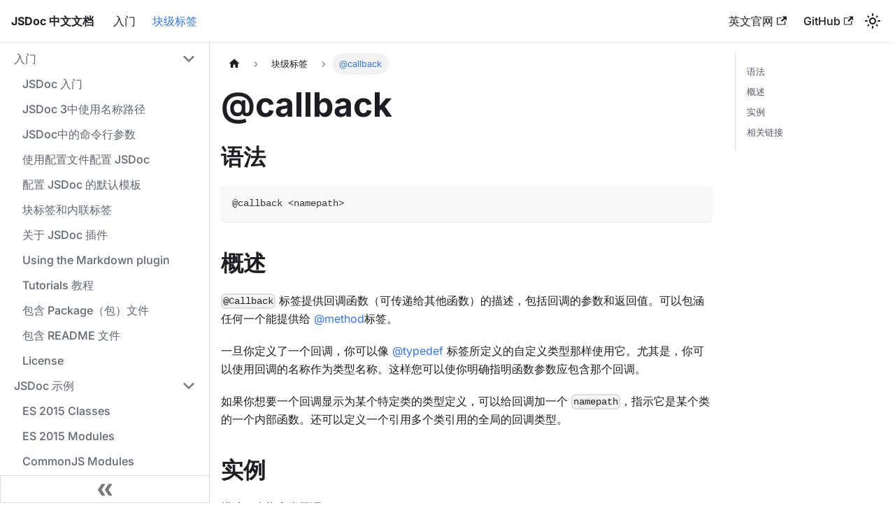

--- FILE ---
content_type: text/javascript; charset=utf-8
request_url: https://www.jsdoc.com.cn/assets/js/runtime~main.679eca06.js
body_size: 3882
content:
(()=>{"use strict";var e,a,f,c,d,b={},t={};function r(e){var a=t[e];if(void 0!==a)return a.exports;var f=t[e]={id:e,loaded:!1,exports:{}};return b[e].call(f.exports,f,f.exports,r),f.loaded=!0,f.exports}r.m=b,r.c=t,e=[],r.O=(a,f,c,d)=>{if(!f){var b=1/0;for(i=0;i<e.length;i++){f=e[i][0],c=e[i][1],d=e[i][2];for(var t=!0,o=0;o<f.length;o++)(!1&d||b>=d)&&Object.keys(r.O).every((e=>r.O[e](f[o])))?f.splice(o--,1):(t=!1,d<b&&(b=d));if(t){e.splice(i--,1);var n=c();void 0!==n&&(a=n)}}return a}d=d||0;for(var i=e.length;i>0&&e[i-1][2]>d;i--)e[i]=e[i-1];e[i]=[f,c,d]},r.n=e=>{var a=e&&e.__esModule?()=>e.default:()=>e;return r.d(a,{a:a}),a},f=Object.getPrototypeOf?e=>Object.getPrototypeOf(e):e=>e.__proto__,r.t=function(e,c){if(1&c&&(e=this(e)),8&c)return e;if("object"==typeof e&&e){if(4&c&&e.__esModule)return e;if(16&c&&"function"==typeof e.then)return e}var d=Object.create(null);r.r(d);var b={};a=a||[null,f({}),f([]),f(f)];for(var t=2&c&&e;"object"==typeof t&&!~a.indexOf(t);t=f(t))Object.getOwnPropertyNames(t).forEach((a=>b[a]=()=>e[a]));return b.default=()=>e,r.d(d,b),d},r.d=(e,a)=>{for(var f in a)r.o(a,f)&&!r.o(e,f)&&Object.defineProperty(e,f,{enumerable:!0,get:a[f]})},r.f={},r.e=e=>Promise.all(Object.keys(r.f).reduce(((a,f)=>(r.f[f](e,a),a)),[])),r.u=e=>"assets/js/"+({11:"2f929e3b",90:"7242a02e",288:"294eb03b",293:"fc04b878",363:"68c102a3",393:"3a56958a",398:"2bbae922",453:"f138d612",757:"40eef770",897:"6c8d27ae",919:"20e1301b",997:"ba4adf51",1032:"756b7c78",1160:"959b4008",1362:"9a191705",1557:"18abe649",1567:"22dd74f7",1731:"a3799aaa",1766:"7cab875f",1783:"4f8bd897",1808:"c00f1a42",1853:"89d1da61",2166:"0c73dc03",2175:"fe591ba3",2567:"d7e54d9f",2628:"943578cd",2711:"31ffa6af",2771:"9ce009a5",2782:"d094ffae",2832:"b3eb0582",2834:"7113b582",2843:"2b85a0c7",2871:"60f2cc88",2996:"3108ac07",3170:"ba91bb53",3203:"3521d902",3336:"3181254e",3368:"15ce564d",3753:"ff91cdef",3945:"4c14ac06",3947:"5a358fbb",4240:"de2908c8",4377:"cfb37cc3",4475:"6403790e",4494:"19cf2fd0",4716:"bb9f5575",4887:"01f7a3e3",4972:"56c552b9",5198:"7d0a4953",5201:"a25fe9e7",5350:"4fcda4c4",5484:"696a635a",5742:"aba21aa0",5876:"db1b1803",5963:"57b0d6ca",6166:"81ea3ec7",6457:"ec730d35",6529:"b5587681",6626:"7da190c8",6661:"7fcf5fb5",6667:"31dc64c4",6713:"585e5369",6969:"14eb3368",6983:"50289ddf",7098:"a7bd4aaa",7148:"371ad612",7310:"41d556b2",7331:"cef06c6e",7438:"b4f22867",7746:"f5e52f93",7974:"45ac5c40",8096:"1dc8ff16",8282:"df0382fd",8313:"eceaf8a9",8401:"17896441",8530:"b27cd42e",8655:"8680887c",8681:"31f21342",8789:"42933c37",8938:"97dee685",9048:"a94703ab",9105:"5a75ab1f",9117:"13bdb118",9178:"3b7eac4f",9279:"41ed4f13",9447:"fcc9c703",9500:"53d34aa2",9501:"f83f3af5",9566:"fa945042",9647:"5e95c892",9688:"52ac8e5d",9769:"b4dbc577",9895:"bfad11cd",9897:"a4463396"}[e]||e)+"."+{11:"291716ae",90:"ee7d364f",288:"8c67b66a",293:"b35b384f",363:"f17758a2",393:"73482091",398:"6f79e4b7",453:"005ea959",757:"ecd8faa2",897:"d1f08a1a",919:"d5f538b7",997:"f13952ca",1032:"d5f67895",1160:"d158247f",1362:"f5f086df",1557:"7ea779f5",1567:"afe46043",1731:"62778361",1766:"841e290c",1783:"2b1f827e",1808:"d3ef06a8",1853:"2d20b6c2",2166:"7a5a022d",2175:"c74b5ad2",2567:"cdd7822f",2628:"b941a1dc",2711:"f709c9c2",2771:"98546fae",2782:"8a3c57d2",2832:"74b20ab3",2834:"d83ed824",2843:"9ee56cf9",2871:"78e81173",2996:"d1684388",3042:"bab43bb9",3170:"6731abcd",3203:"1dfe968e",3336:"734b8038",3368:"95972090",3753:"f370ea6f",3945:"729239c7",3947:"d6893a6e",4240:"5ad10e79",4377:"5266545f",4475:"bc2d3af1",4494:"95680a38",4716:"b3dabee3",4887:"00092b14",4972:"2b25a809",5198:"17f19cf3",5201:"8e6e837d",5350:"9565e894",5484:"57ca1003",5742:"52a480b8",5876:"ef11d9eb",5963:"aa480457",6166:"144e399e",6457:"edcca9ef",6529:"0260ac32",6626:"b8914ac8",6661:"fa9ee8ac",6667:"e786b554",6713:"65562f08",6969:"1c66593e",6983:"ee8ab5cd",7098:"7d8897b6",7148:"ccf234cb",7310:"0185b223",7331:"5a61c558",7438:"4814db47",7746:"e6fcd00e",7974:"5bd7015f",8096:"0a4c58d8",8282:"e751c635",8313:"b5b99169",8401:"a4fc3517",8530:"cc22cd00",8655:"a60240b8",8681:"f4f15523",8789:"e56d5de6",8938:"b0af73d4",9048:"89c00ee4",9105:"5617ce74",9117:"56c38f11",9178:"ff80cdf7",9279:"7ee556ba",9447:"6c1a4dfa",9500:"921544cf",9501:"cc13ab47",9566:"f8cbae9d",9647:"493f7eed",9688:"f7c2fa73",9769:"81f31740",9895:"7addfa97",9897:"b7216419"}[e]+".js",r.miniCssF=e=>{},r.g=function(){if("object"==typeof globalThis)return globalThis;try{return this||new Function("return this")()}catch(e){if("object"==typeof window)return window}}(),r.o=(e,a)=>Object.prototype.hasOwnProperty.call(e,a),c={},d="www-jsdoc-com-cn:",r.l=(e,a,f,b)=>{if(c[e])c[e].push(a);else{var t,o;if(void 0!==f)for(var n=document.getElementsByTagName("script"),i=0;i<n.length;i++){var u=n[i];if(u.getAttribute("src")==e||u.getAttribute("data-webpack")==d+f){t=u;break}}t||(o=!0,(t=document.createElement("script")).charset="utf-8",t.timeout=120,r.nc&&t.setAttribute("nonce",r.nc),t.setAttribute("data-webpack",d+f),t.src=e),c[e]=[a];var l=(a,f)=>{t.onerror=t.onload=null,clearTimeout(s);var d=c[e];if(delete c[e],t.parentNode&&t.parentNode.removeChild(t),d&&d.forEach((e=>e(f))),a)return a(f)},s=setTimeout(l.bind(null,void 0,{type:"timeout",target:t}),12e4);t.onerror=l.bind(null,t.onerror),t.onload=l.bind(null,t.onload),o&&document.head.appendChild(t)}},r.r=e=>{"undefined"!=typeof Symbol&&Symbol.toStringTag&&Object.defineProperty(e,Symbol.toStringTag,{value:"Module"}),Object.defineProperty(e,"__esModule",{value:!0})},r.p="/",r.gca=function(e){return e={17896441:"8401","2f929e3b":"11","7242a02e":"90","294eb03b":"288",fc04b878:"293","68c102a3":"363","3a56958a":"393","2bbae922":"398",f138d612:"453","40eef770":"757","6c8d27ae":"897","20e1301b":"919",ba4adf51:"997","756b7c78":"1032","959b4008":"1160","9a191705":"1362","18abe649":"1557","22dd74f7":"1567",a3799aaa:"1731","7cab875f":"1766","4f8bd897":"1783",c00f1a42:"1808","89d1da61":"1853","0c73dc03":"2166",fe591ba3:"2175",d7e54d9f:"2567","943578cd":"2628","31ffa6af":"2711","9ce009a5":"2771",d094ffae:"2782",b3eb0582:"2832","7113b582":"2834","2b85a0c7":"2843","60f2cc88":"2871","3108ac07":"2996",ba91bb53:"3170","3521d902":"3203","3181254e":"3336","15ce564d":"3368",ff91cdef:"3753","4c14ac06":"3945","5a358fbb":"3947",de2908c8:"4240",cfb37cc3:"4377","6403790e":"4475","19cf2fd0":"4494",bb9f5575:"4716","01f7a3e3":"4887","56c552b9":"4972","7d0a4953":"5198",a25fe9e7:"5201","4fcda4c4":"5350","696a635a":"5484",aba21aa0:"5742",db1b1803:"5876","57b0d6ca":"5963","81ea3ec7":"6166",ec730d35:"6457",b5587681:"6529","7da190c8":"6626","7fcf5fb5":"6661","31dc64c4":"6667","585e5369":"6713","14eb3368":"6969","50289ddf":"6983",a7bd4aaa:"7098","371ad612":"7148","41d556b2":"7310",cef06c6e:"7331",b4f22867:"7438",f5e52f93:"7746","45ac5c40":"7974","1dc8ff16":"8096",df0382fd:"8282",eceaf8a9:"8313",b27cd42e:"8530","8680887c":"8655","31f21342":"8681","42933c37":"8789","97dee685":"8938",a94703ab:"9048","5a75ab1f":"9105","13bdb118":"9117","3b7eac4f":"9178","41ed4f13":"9279",fcc9c703:"9447","53d34aa2":"9500",f83f3af5:"9501",fa945042:"9566","5e95c892":"9647","52ac8e5d":"9688",b4dbc577:"9769",bfad11cd:"9895",a4463396:"9897"}[e]||e,r.p+r.u(e)},(()=>{var e={5354:0,1869:0};r.f.j=(a,f)=>{var c=r.o(e,a)?e[a]:void 0;if(0!==c)if(c)f.push(c[2]);else if(/^(1869|5354)$/.test(a))e[a]=0;else{var d=new Promise(((f,d)=>c=e[a]=[f,d]));f.push(c[2]=d);var b=r.p+r.u(a),t=new Error;r.l(b,(f=>{if(r.o(e,a)&&(0!==(c=e[a])&&(e[a]=void 0),c)){var d=f&&("load"===f.type?"missing":f.type),b=f&&f.target&&f.target.src;t.message="Loading chunk "+a+" failed.\n("+d+": "+b+")",t.name="ChunkLoadError",t.type=d,t.request=b,c[1](t)}}),"chunk-"+a,a)}},r.O.j=a=>0===e[a];var a=(a,f)=>{var c,d,b=f[0],t=f[1],o=f[2],n=0;if(b.some((a=>0!==e[a]))){for(c in t)r.o(t,c)&&(r.m[c]=t[c]);if(o)var i=o(r)}for(a&&a(f);n<b.length;n++)d=b[n],r.o(e,d)&&e[d]&&e[d][0](),e[d]=0;return r.O(i)},f=self.webpackChunkwww_jsdoc_com_cn=self.webpackChunkwww_jsdoc_com_cn||[];f.forEach(a.bind(null,0)),f.push=a.bind(null,f.push.bind(f))})()})();

--- FILE ---
content_type: text/javascript; charset=utf-8
request_url: https://www.jsdoc.com.cn/assets/js/aba21aa0.52a480b8.js
body_size: 50
content:
"use strict";(self.webpackChunkwww_jsdoc_com_cn=self.webpackChunkwww_jsdoc_com_cn||[]).push([[5742],{7093:c=>{c.exports=JSON.parse('{"name":"docusaurus-plugin-content-docs","id":"default"}')}}]);

--- FILE ---
content_type: text/javascript; charset=utf-8
request_url: https://www.jsdoc.com.cn/assets/js/22dd74f7.afe46043.js
body_size: 8468
content:
"use strict";(self.webpackChunkwww_jsdoc_com_cn=self.webpackChunkwww_jsdoc_com_cn||[]).push([[1567],{5226:e=>{e.exports=JSON.parse('{"version":{"pluginId":"default","version":"current","label":"Next","banner":null,"badge":false,"noIndex":false,"className":"docs-version-current","isLast":true,"docsSidebars":{"docs":[{"type":"category","label":"\u5165\u95e8","items":[{"type":"link","label":"JSDoc \u5165\u95e8","href":"/","docId":"about-getting-started","unlisted":false},{"type":"link","label":"JSDoc 3\u4e2d\u4f7f\u7528\u540d\u79f0\u8def\u5f84","href":"/about-namepaths","docId":"about-namepaths","unlisted":false},{"type":"link","label":"JSDoc\u4e2d\u7684\u547d\u4ee4\u884c\u53c2\u6570","href":"/about-commandline","docId":"about-commandline","unlisted":false},{"type":"link","label":"\u4f7f\u7528\u914d\u7f6e\u6587\u4ef6\u914d\u7f6e JSDoc","href":"/about-configuring-jsdoc","docId":"about-configuring-jsdoc","unlisted":false},{"type":"link","label":"\u914d\u7f6e JSDoc \u7684\u9ed8\u8ba4\u6a21\u677f","href":"/about-configuring-default-template","docId":"about-configuring-default-template","unlisted":false},{"type":"link","label":"\u5757\u6807\u7b7e\u548c\u5185\u8054\u6807\u7b7e","href":"/about-block-inline-tags","docId":"about-block-inline-tags","unlisted":false},{"type":"link","label":"\u5173\u4e8e JSDoc \u63d2\u4ef6","href":"/about-plugins","docId":"about-plugins","unlisted":false},{"type":"link","label":"Using the Markdown plugin","href":"/plugins-markdown","docId":"plugins-markdown","unlisted":false},{"type":"link","label":"Tutorials \u6559\u7a0b","href":"/about-tutorials","docId":"about-tutorials","unlisted":false},{"type":"link","label":"\u5305\u542b Package\uff08\u5305\uff09\u6587\u4ef6","href":"/about-including-package","docId":"about-including-package","unlisted":false},{"type":"link","label":"\u5305\u542b README \u6587\u4ef6","href":"/about-including-readme","docId":"about-including-readme","unlisted":false},{"type":"link","label":"License","href":"/about-license-jsdoc3","docId":"about-license-jsdoc3","unlisted":false}],"collapsed":false,"collapsible":true},{"type":"category","label":"JSDoc \u793a\u4f8b","items":[{"type":"link","label":"ES 2015 Classes","href":"/howto-es2015-classes","docId":"howto-es2015-classes","unlisted":false},{"type":"link","label":"ES 2015 Modules","href":"/howto-es2015-modules","docId":"howto-es2015-modules","unlisted":false},{"type":"link","label":"CommonJS Modules","href":"/howto-commonjs-modules","docId":"howto-commonjs-modules","unlisted":false},{"type":"link","label":"AMD Modules","href":"/howto-amd-modules","docId":"howto-amd-modules","unlisted":false}],"collapsed":false,"collapsible":true},{"type":"category","label":"\u5757\u7ea7\u6807\u7b7e","items":[{"type":"link","label":"@abstract","href":"/tags-abstract","docId":"tags-abstract","unlisted":false},{"type":"link","label":"@access","href":"/tags-access","docId":"tags-access","unlisted":false},{"type":"link","label":"@alias","href":"/tags-alias","docId":"tags-alias","unlisted":false},{"type":"link","label":"@async","href":"/tags-async","docId":"tags-async","unlisted":false},{"type":"link","label":"@augments","href":"/tags-augments","docId":"tags-augments","unlisted":false},{"type":"link","label":"@author","href":"/tags-author","docId":"tags-author","unlisted":false},{"type":"link","label":"@borrows","href":"/tags-borrows","docId":"tags-borrows","unlisted":false},{"type":"link","label":"@callback","href":"/tags-callback","docId":"tags-callback","unlisted":false},{"type":"link","label":"@class","href":"/tags-class","docId":"tags-class","unlisted":false},{"type":"link","label":"@classdesc","href":"/tags-classdesc","docId":"tags-classdesc","unlisted":false},{"type":"link","label":"@constant","href":"/tags-constant","docId":"tags-constant","unlisted":false},{"type":"link","label":"@constructs","href":"/tags-constructs","docId":"tags-constructs","unlisted":false},{"type":"link","label":"@copyright","href":"/tags-copyright","docId":"tags-copyright","unlisted":false},{"type":"link","label":"@default","href":"/tags-default","docId":"tags-default","unlisted":false},{"type":"link","label":"@deprecated","href":"/tags-deprecated","docId":"tags-deprecated","unlisted":false},{"type":"link","label":"@description","href":"/tags-description","docId":"tags-description","unlisted":false},{"type":"link","label":"@enum","href":"/tags-enum","docId":"tags-enum","unlisted":false},{"type":"link","label":"@event","href":"/tags-event","docId":"tags-event","unlisted":false},{"type":"link","label":"@example","href":"/tags-example","docId":"tags-example","unlisted":false},{"type":"link","label":"@exports","href":"/tags-exports","docId":"tags-exports","unlisted":false},{"type":"link","label":"@external","href":"/tags-external","docId":"tags-external","unlisted":false},{"type":"link","label":"@file","href":"/tags-file","docId":"tags-file","unlisted":false},{"type":"link","label":"@fires","href":"/tags-fires","docId":"tags-fires","unlisted":false},{"type":"link","label":"@function","href":"/tags-function","docId":"tags-function","unlisted":false},{"type":"link","label":"@generator","href":"/tags-generator","docId":"tags-generator","unlisted":false},{"type":"link","label":"@global","href":"/tags-global","docId":"tags-global","unlisted":false},{"type":"link","label":"@hideconstructor","href":"/tags-hideconstructor","docId":"tags-hideconstructor","unlisted":false},{"type":"link","label":"@ignore","href":"/tags-ignore","docId":"tags-ignore","unlisted":false},{"type":"link","label":"@implements","href":"/tags-implements","docId":"tags-implements","unlisted":false},{"type":"link","label":"@inheritdoc","href":"/tags-inheritdoc","docId":"tags-inheritdoc","unlisted":false},{"type":"link","label":"@inner","href":"/tags-inner","docId":"tags-inner","unlisted":false},{"type":"link","label":"@instance","href":"/tags-instance","docId":"tags-instance","unlisted":false},{"type":"link","label":"@interface","href":"/tags-interface","docId":"tags-interface","unlisted":false},{"type":"link","label":"@kind","href":"/tags-kind","docId":"tags-kind","unlisted":false},{"type":"link","label":"@lends","href":"/tags-lends","docId":"tags-lends","unlisted":false},{"type":"link","label":"@license","href":"/tags-license","docId":"tags-license","unlisted":false},{"type":"link","label":"@listens","href":"/tags-listens","docId":"tags-listens","unlisted":false},{"type":"link","label":"@member","href":"/tags-member","docId":"tags-member","unlisted":false},{"type":"link","label":"@memberof","href":"/tags-memberof","docId":"tags-memberof","unlisted":false},{"type":"link","label":"@mixes","href":"/tags-mixes","docId":"tags-mixes","unlisted":false},{"type":"link","label":"@mixin","href":"/tags-mixin","docId":"tags-mixin","unlisted":false},{"type":"link","label":"@module","href":"/tags-module","docId":"tags-module","unlisted":false},{"type":"link","label":"@name","href":"/tags-name","docId":"tags-name","unlisted":false},{"type":"link","label":"@namespace","href":"/tags-namespace","docId":"tags-namespace","unlisted":false},{"type":"link","label":"@override","href":"/tags-override","docId":"tags-override","unlisted":false},{"type":"link","label":"@package","href":"/tags-package","docId":"tags-package","unlisted":false},{"type":"link","label":"@param","href":"/tags-param","docId":"tags-param","unlisted":false},{"type":"link","label":"@private","href":"/tags-private","docId":"tags-private","unlisted":false},{"type":"link","label":"@property","href":"/tags-property","docId":"tags-property","unlisted":false},{"type":"link","label":"@protected","href":"/tags-protected","docId":"tags-protected","unlisted":false},{"type":"link","label":"@public","href":"/tags-public","docId":"tags-public","unlisted":false},{"type":"link","label":"@readonly","href":"/tags-readonly","docId":"tags-readonly","unlisted":false},{"type":"link","label":"@requires","href":"/tags-requires","docId":"tags-requires","unlisted":false},{"type":"link","label":"@returns","href":"/tags-returns","docId":"tags-returns","unlisted":false},{"type":"link","label":"@see","href":"/tags-see","docId":"tags-see","unlisted":false},{"type":"link","label":"@since","href":"/tags-since","docId":"tags-since","unlisted":false},{"type":"link","label":"@static","href":"/tags-static","docId":"tags-static","unlisted":false},{"type":"link","label":"@summary","href":"/tags-summary","docId":"tags-summary","unlisted":false},{"type":"link","label":"@this","href":"/tags-this","docId":"tags-this","unlisted":false},{"type":"link","label":"@throws","href":"/tags-throws","docId":"tags-throws","unlisted":false},{"type":"link","label":"@todo","href":"/tags-todo","docId":"tags-todo","unlisted":false},{"type":"link","label":"@tutorial","href":"/tags-tutorial","docId":"tags-tutorial","unlisted":false},{"type":"link","label":"@type","href":"/tags-type","docId":"tags-type","unlisted":false},{"type":"link","label":"@typedef","href":"/tags-typedef","docId":"tags-typedef","unlisted":false},{"type":"link","label":"@variation","href":"/tags-variation","docId":"tags-variation","unlisted":false},{"type":"link","label":"@version","href":"/tags-version","docId":"tags-version","unlisted":false},{"type":"link","label":"@yields","href":"/tags-yields","docId":"tags-yields","unlisted":false}],"collapsed":false,"collapsible":true,"href":"/tags"},{"type":"category","label":"\u5185\u8054\u6807\u7b7e","items":[{"type":"link","label":"{@link}","href":"/tags-inline-link","docId":"tags-inline-link","unlisted":false},{"type":"link","label":"@tutorial","href":"/tags-inline-tutorial","docId":"tags-inline-tutorial","unlisted":false}],"collapsed":false,"collapsible":true}]},"docs":{"about-block-inline-tags":{"id":"about-block-inline-tags","title":"\u5757\u6807\u7b7e\u548c\u5185\u8054\u6807\u7b7e","description":"JSDoc\u652f\u6301\u4e24\u79cd\u4e0d\u540c\u7c7b\u578b\u7684\u6807\u7b7e\uff1a","sidebar":"docs"},"about-commandline":{"id":"about-commandline","title":"JSDoc\u4e2d\u7684\u547d\u4ee4\u884c\u53c2\u6570","description":"\u4f7f\u7528 JSDoc \u6700\u57fa\u672c\u7684\uff0c\u50cf\u8fd9\u6837\u4f7f\u7528\uff1a","sidebar":"docs"},"about-configuring-default-template":{"id":"about-configuring-default-template","title":"\u914d\u7f6e JSDoc \u7684\u9ed8\u8ba4\u6a21\u677f","description":"JSDoc \u7684\u9ed8\u8ba4\u6a21\u677f\u4e2d\u63d0\u4f9b\u4e86\u51e0\u4e2a\u9009\u9879\uff0c\u60a8\u53ef\u4ee5\u4f7f\u7528\u81ea\u5b9a\u4e49\u5916\u89c2\u548c\u5185\u5bb9\u6765\u751f\u6210\u6587\u6863\u3002 \u8981\u4f7f\u7528\u8fd9\u4e9b\u9009\u9879\uff0c\u60a8\u5fc5\u987b\u4e3aJSDoc\u521b\u5efa\u4e00\u4e2a\u914d\u7f6e\u6587\u4ef6\uff0c\u5e76\u5728\u914d\u7f6e\u6587\u4ef6\u4e2d\u8bbe\u7f6e\u76f8\u5e94\u7684\u9009\u9879\u3002","sidebar":"docs"},"about-configuring-jsdoc":{"id":"about-configuring-jsdoc","title":"\u4f7f\u7528\u914d\u7f6e\u6587\u4ef6\u914d\u7f6e JSDoc","description":"\u8981\u81ea\u5b9a\u4e49 JSDoc \u7684\u884c\u4e3a\uff0c\u53ef\u4ee5\u4f7f\u7528\u4ee5\u4e0b\u683c\u5f0f\u4e4b\u4e00\u5411 JSDoc \u63d0\u4f9b\u914d\u7f6e\u6587\u4ef6\uff1a","sidebar":"docs"},"about-getting-started":{"id":"about-getting-started","title":"JSDoc \u5165\u95e8","description":"JSDoc 3 \u662f\u4e00\u4e2a\u7528\u4e8e JavaScript \u7684API\u6587\u6863\u751f\u6210\u5668\uff0c\u7c7b\u4f3c\u4e8e Javadoc \u6216 phpDocumentor\u3002\u53ef\u4ee5\u5c06\u6587\u6863\u6ce8\u91ca\u76f4\u63a5\u6dfb\u52a0\u5230\u6e90\u4ee3\u7801\u4e2d\u3002JSDoc \u5de5\u5177\u5c06\u626b\u63cf\u60a8\u7684\u6e90\u4ee3\u7801\u5e76\u4e3a\u60a8\u751f\u6210\u4e00\u4e2a HTML \u6587\u6863\u7f51\u7ad9\u3002","sidebar":"docs"},"about-including-package":{"id":"about-including-package","title":"\u5305\u542b Package\uff08\u5305\uff09\u6587\u4ef6","description":"\u5305\u6587\u4ef6\u5305\u542b\u7684\u4fe1\u606f\u5bf9\u4f60\u7684\u9879\u76ee\u6587\u6863\u662f\u5f88\u6709\u7528\u7684\uff0c\u6bd4\u5982\u8be5\u9879\u76ee\u7684\u540d\u79f0\u548c\u7248\u672c\u53f7\u3002\u5f53 JSDoc \u751f\u6210\u7684\u6587\u6863\u7684\u65f6\u5019,\u53ef\u4ee5\u81ea\u52a8\u4f7f\u7528\u9879\u76ee\u4e2d package.json \u6587\u4ef6\u4e2d\u7684\u4fe1\u606f\u3002\u4f8b\u5982\uff0c\u9ed8\u8ba4\u7684\u6a21\u677f\u5728\u6587\u6863\u4e2d\u663e\u793a\u9879\u76ee\u7684\u540d\u79f0\u548c\u7248\u672c\u53f7\u3002","sidebar":"docs"},"about-including-readme":{"id":"about-including-readme","title":"\u5305\u542b README \u6587\u4ef6","description":"\u6709\u4e24\u79cd\u65b9\u6cd5\u53ef\u4ee5\u5c06 README \u6587\u4ef6\u4e2d\u7684\u4fe1\u606f\u5408\u5e76\u5230\u60a8\u7684\u6587\u6863\uff1a","sidebar":"docs"},"about-license-jsdoc3":{"id":"about-license-jsdoc3","title":"License","description":"JSDoc is free software, licensed under the [Apache License, Version 2.0][apache-license]. Commercial","sidebar":"docs"},"about-namepaths":{"id":"about-namepaths","title":"JSDoc 3\u4e2d\u4f7f\u7528\u540d\u79f0\u8def\u5f84","description":"\u5982\u679c\u6d89\u53ca\u5230\u4e00\u4e2a JavaScript \u53d8\u91cf\uff0c\u8fd9\u4e2a\u53d8\u91cf\u5728\u6587\u6863\u4e2d\u7684\u5176\u4ed6\u5730\u65b9\uff0c\u4f60\u5fc5\u987b\u63d0\u4f9b\u4e00\u4e2a\u552f\u4e00\u6807\u8bc6\u7b26\u6620\u5c04\u5230\u8be5\u53d8\u91cf\u3002\u540d\u79f0\u8def\u5f84\u63d0\u4f9b\u4e86\u4e00\u79cd\u8fd9\u6837\u505a\u7684\u65b9\u6cd5\uff0c\u5e76\u4e14\u6d88\u9664\u5b9e\u4f8b\u6210\u5458\uff0c\u9759\u6001\u6210\u5458\u548c\u5185\u90e8\u53d8\u91cf\u4e4b\u95f4\u7684\u6b67\u4e49\u3002","sidebar":"docs"},"about-plugins":{"id":"about-plugins","title":"\u5173\u4e8e JSDoc \u63d2\u4ef6","description":"\u521b\u5efa\u5e76\u542f\u7528\u65b0 JSDoc \u63d2\u4ef6,\u9700\u8981\u4e24\u4e2a\u6b65\u9aa4\uff1a","sidebar":"docs"},"about-plugins-markdown":{"id":"about-plugins-markdown","title":"\u4f7f\u7528Markdown\u63d2\u4ef6","description":"JSDoc \u5305\u62ec Markdown \u63d2\u4ef6\uff0c\u81ea\u52a8\u628a Markdown \u683c\u5f0f\u6587\u672c\u8f6c\u6362\u6210 HTML\u3002\u4f60\u53ef\u4ee5\u5728\u4efb\u4f55 JSDoc \u6a21\u677f\u4e2d\u4f7f\u7528\u8fd9\u4e2a\u63d2\u4ef6\u3002\u5728 JSDoc3.2.2 \u53ca\u4ee5\u540e\u7248\u672c\u4e2d\uff0cMarkdown \u63d2\u4ef6\u4f7f\u7528\u4e86marked Markdown \u89e3\u6790\u5668\u3002"},"about-tutorials":{"id":"about-tutorials","title":"Tutorials \u6559\u7a0b","description":"JSDoc \u5141\u8bb8\u4f60\u7684 API \u6587\u6863\u7684\u9875\u9762\u65c1\u8fb9\u5305\u542b\u6559\u7a0b\u3002\u60a8\u53ef\u4ee5\u4f7f\u7528\u6b64\u529f\u80fd\u6765\u4e3a API \u63d0\u4f9b\u8be6\u7ec6\u7684\u4f7f\u7528\u8bf4\u660e\uff0c\u5982\u201c\u5165\u95e8\u201d\u6307\u5357\u6216\u5b9e\u73b0\u4e00\u4e2a\u529f\u80fd\u7684\u4e00\u6b65\u4e00\u6b65\u7684\u8fc7\u7a0b\u3002","sidebar":"docs"},"howto-amd-modules":{"id":"howto-amd-modules","title":"AMD Modules","description":"JSDoc3 \u53ef\u4ee5\u4f7f\u7528\u5f02\u6b65\u6a21\u5757\u5b9a\u4e49AMD API\u8bb0\u5f55\u6a21\u5757\uff0c\u8fd9\u662f\u7531\u5e93\u5b9e\u73b0\u7684\uff0c\u5982 RequireJS\u3002\u672c\u9875\u9762\u8bf4\u660e\u6839\u636e\u60a8\u7684\u6a21\u5757\u4f7f\u7528\u7684\u7f16\u7801\u7ea6\u5b9a\uff0c\u5982\u4f55\u4f7f\u7528 JSDoc \u8bb0\u5f55 AMD \u6a21\u5757\u3002","sidebar":"docs"},"howto-commonjs-modules":{"id":"howto-commonjs-modules","title":"CommonJS Modules","description":"\u4e3a\u4e86\u5e2e\u52a9\u8bb0\u5f55 CommonJS modules\uff08\u6a21\u5757\uff09\uff0cJSDoc \u80fd\u7406\u89e3\u5f88\u591a\u5728 CommonJS \u7684\u89c4\u8303\u4e2d\u4f7f\u7528\u7684\u7ea6\u5b9a\uff08\u4f8b\u5982\uff0c\u6dfb\u52a0\u5c5e\u6027\u5230 exports \u5bf9\u8c61\uff09\u3002\u6b64\u5916\uff0cJSDoc \u63a5\u53d7 Node.js modules\uff08\u6a21\u5757\uff09\u7684\u7ea6\u5b9a\uff0c\u5b83\u6269\u5c55\u4e86 CommonJS \u7684\u6807\u51c6\uff08\u4f8b\u5982\uff0c\u5c06\u503c\u5206\u914d\u7ed9 module.exports\uff09\u3002\u6839\u636e\u6240\u9075\u5faa\u7f16\u7801\u7ea6\u5b9a\uff0c\u53ef\u80fd\u9700\u8981\u63d0\u4f9b\u4e00\u4e9b\u989d\u5916\u7684\u6807\u7b7e\uff0c\u4ee5\u5e2e\u52a9 JSDoc \u7406\u89e3\u4f60\u7684\u4ee3\u7801\u3002","sidebar":"docs"},"howto-es2015-classes":{"id":"howto-es2015-classes","title":"ES 2015 Classes","description":"JSDoc3 \u63cf\u8ff0\u4e00\u4e2a\u9075\u5faa ECMAScript 2015 \u89c4\u8303\u7684\u7c7b\u662f\u5f88\u7b80\u5355\u7684\u3002\u4f60\u5e76\u4e0d\u9700\u8981\u4f7f\u7528\u8bf8\u5982\u5982 @class \u548c @constructor \u7684\u6807\u7b7e\u6765\u63cf\u8ff0 ES2015 classes\uff0cJSDoc \u901a\u8fc7\u5206\u6790\u4f60\u7684\u4ee3\u7801\u4f1a\u81ea\u52a8\u8bc6\u522b\u7c7b\u548c\u5b83\u4eec\u7684\u6784\u9020\u51fd\u6570\u3002ES2015 classes \u5728 JSDoc3.4.0 \u53ca\u66f4\u9ad8\u7248\u672c\u652f\u6301\u3002","sidebar":"docs"},"howto-es2015-modules":{"id":"howto-es2015-modules","title":"ES 2015 Modules","description":"JSDoc3 \u80fd\u591f\u8bb0\u5f55\u9075\u5faa ECMAScript 2015\u89c4\u8303\u7684\u6a21\u5757\u3002ES2015 \u6a21\u5757\u5728JSDoc3.4.0\u53ca\u66f4\u9ad8\u7248\u672c\u4e2d\u652f\u6301\u3002","sidebar":"docs"},"plugins-markdown":{"id":"plugins-markdown","title":"Using the Markdown plugin","description":"JSDoc includes a Markdown plugin that automatically converts Markdown-formatted text to HTML. You","sidebar":"docs"},"tags-abstract":{"id":"tags-abstract","title":"@abstract","description":"@virtual","sidebar":"docs"},"tags-access":{"id":"tags-access","title":"@access","description":"@access \u6307\u5b9a\u8be5\u6210\u5458\u7684\u8bbf\u95ee\u7ea7\u522b\uff08\u5305 package\uff0c\u79c1\u6709 private\uff0c\u516c\u5171 public\uff0c\u6216\u4fdd\u62a4 protected\uff09\u3002\u4f60\u53ef\u4ee5\u4f7f\u7528\u4e0e @access \u6807\u7b7e\u540c\u4e49\u7684\u5176\u4ed6\u6807\u7b7e\uff1a","sidebar":"docs"},"tags-alias":{"id":"tags-alias","title":"@alias","description":"@alias \u6807\u7b7e\u6807\u8bb0\u6210\u5458\u6709\u4e00\u4e2a\u522b\u540d\u3002\u5982\u679c\u8be5\u6210\u5458\u6709\u4e0d\u540c\u7684\u540d\u79f0\uff0cJSDoc \u628a\u6240\u6709\u5f15\u7528\u4f5c\u4e3a\u8fd9\u4e2a\u6210\u5458\u3002\u5982\u679c\u4f60\u5728\u4e00\u4e2a\u5185\u90e8\u51fd\u6570\u4e2d\u5b9a\u4e49\u4e00\u4e2a\u7c7b\u7684\u65f6\u5019\uff0c\u8fd9\u4e2a\u6807\u7b7e\u662f\u975e\u5e38\u6709\u7528\u7684;\u5728\u8fd9\u79cd\u60c5\u51b5\u4e0b\uff0c\u60a8\u53ef\u4ee5\u4f7f\u7528 @alias \u6807\u7b7e\u544a\u8bc9 JSDoc\uff0c\u8fd9\u4e2a\u7c7b\u5982\u4f55\u5728\u60a8\u7684\u5e94\u7528\u7a0b\u5e8f\u4e2d\u66b4\u9732\u51fa\u6765\u3002","sidebar":"docs"},"tags-async":{"id":"tags-async","title":"@async","description":"@async \u6807\u8bb0\u8868\u793a\u51fd\u6570\u662f\u5f02\u6b65\u7684\uff0c\u8fd9\u610f\u5473\u7740\u5b83\u662f\u4f7f\u7528\u8bed\u6cd5 async function foo () {} \u58f0\u660e\u7684\u3002\u4e0d\u8981\u5c06\u6b64\u6807\u8bb0\u7528\u4e8e\u5176\u4ed6\u7c7b\u578b\u7684\u5f02\u6b65\u51fd\u6570\uff0c\u4f8b\u5982\u63d0\u4f9b\u56de\u8c03\u7684\u51fd\u6570\u3002JSDoc 3.5.0 \u53ca\u66f4\u9ad8\u7248\u672c\u4e2d\u63d0\u4f9b\u4e86\u6b64\u6807\u8bb0\u3002","sidebar":"docs"},"tags-augments":{"id":"tags-augments","title":"@augments","description":"@augments \u6216 @extends \u6807\u7b7e\u6307\u660e\u6807\u8bc6\u7b26\u7ee7\u627f\u81ea\u54ea\u4e2a\u7236\u7c7b\uff0c\u540e\u9762\u9700\u8981\u52a0\u7236\u7c7b\u540d\u3002\u4f60\u53ef\u4ee5\u4f7f\u7528\u8fd9\u4e2a\u6807\u7b7e\u6765\u8bb0\u5f55\u57fa\u4e8e\u7c7b\u548c\u5e76\u57fa\u4e8e\u539f\u578b\u7684\u7ee7\u627f\u3002","sidebar":"docs"},"tags-author":{"id":"tags-author","title":"@author","description":"@author \u6807\u7b7e\u6807\u8bc6\u4e00\u4e2a\u9879\u76ee\u7684\u4f5c\u8005\u3002\u5728 JSDoc3.2 \u548c\u66f4\u9ad8\u7248\u672c\u4e2d\uff0c\u5982\u679c\u4f5c\u8005\u7684\u540d\u5b57\u540e\u9762\u8ddf\u7740\u5c16\u62ec\u53f7\u62ec\u8d77\u6765\u7684\u7535\u5b50\u90ae\u4ef6\u5730\u5740\uff0c \u9ed8\u8ba4\u6a21\u677f\u5c06\u7535\u5b50\u90ae\u4ef6\u5730\u5740\u8f6c\u6362\u4e3a mailto: \u94fe\u63a5\u3002","sidebar":"docs"},"tags-borrows":{"id":"tags-borrows","title":"@borrows","description":"@borrows \u6807\u7b7e\u5141\u8bb8\u5c06\u53e6\u4e00\u4e2a\u6807\u8bc6\u7b26\u7684\u63cf\u8ff0\u6dfb\u52a0\u5230\u5f53\u524d\u63cf\u8ff0\u3002","sidebar":"docs"},"tags-callback":{"id":"tags-callback","title":"@callback","description":"@Callback \u6807\u7b7e\u63d0\u4f9b\u56de\u8c03\u51fd\u6570\uff08\u53ef\u4f20\u9012\u7ed9\u5176\u4ed6\u51fd\u6570\uff09\u7684\u63cf\u8ff0\uff0c\u5305\u62ec\u56de\u8c03\u7684\u53c2\u6570\u548c\u8fd4\u56de\u503c\u3002\u53ef\u4ee5\u5305\u6db5\u4efb\u4f55\u4e00\u4e2a\u80fd\u63d0\u4f9b\u7ed9 @method\u6807\u7b7e\u3002","sidebar":"docs"},"tags-class":{"id":"tags-class","title":"@class","description":"@class \u6807\u8bb0\u5c06\u51fd\u6570\u6807\u8bb0\u4e3a\u6784\u9020\u51fd\u6570\uff0c\u8fd9\u610f\u5473\u7740\u8981\u4f7f\u7528 new \u5173\u952e\u5b57\u8c03\u7528\u5b83\u4ee5\u8fd4\u56de\u5b9e\u4f8b\u3002","sidebar":"docs"},"tags-classdesc":{"id":"tags-classdesc","title":"@classdesc","description":"@classdesc \u6807\u7b7e\u7528\u4e8e\u4e3a\u7c7b\u63d0\u4f9b\u4e00\u4e2a\u63cf\u8ff0\uff0c\u8fd9\u6837\u548c\u6784\u9020\u51fd\u6570\u7684\u63cf\u8ff0\u533a\u5206\u5f00\u6765\u3002@classdesc\u6807\u7b7e\u5e94\u8be5\u4e0e @class (\u6216 @constructor)\u6807\u7b7e","sidebar":"docs"},"tags-constant":{"id":"tags-constant","title":"@constant","description":"@constant \u6807\u8bb0\u7528\u4e8e\u5c06\u6587\u6863\u6807\u8bb0\u4e3a\u5c5e\u4e8e\u5e38\u91cf\u7684\u7b26\u53f7\u3002","sidebar":"docs"},"tags-constructs":{"id":"tags-constructs","title":"@constructs","description":"\u5f53\u4f7f\u7528\u5bf9\u8c61\u5b57\u9762\u91cf\u5f62\u5f0f\u5b9a\u4e49\u7c7b\uff08\u4f8b\u5982\u4f7f\u7528 @lends \u6807\u7b7e\uff09\u65f6\uff0c\u53ef\u4f7f\u7528 @constructs \u6807\u7b7e\u6807\u660e\u8fd9\u4e2a\u51fd\u6570\u7528\u6765\u4f5c\u4e3a\u7c7b\u7684\u6784\u9020\u5b9e\u4f8b\u3002","sidebar":"docs"},"tags-copyright":{"id":"tags-copyright","title":"@copyright","description":"@copyright \u6807\u7b7e\u662f\u7528\u6765\u63cf\u8ff0\u4e00\u4e2a\u6587\u4ef6\u7684\u7248\u6743\u4fe1\u606f\u3002\u4e00\u822c\u548c @file \u6807\u7b7e\u7ed3\u5408\u4f7f\u7528\u3002","sidebar":"docs"},"tags-default":{"id":"tags-default","title":"@default","description":"@default \u6807\u7b7e\u8bb0\u5f55\u6807\u8bc6\u7684\u8d4b\u503c\u3002\u53ef\u4ee5\u5728\u6807\u7b7e\u540e\u9762\u8ddf\u4e0a\u4ed6\u7684\u503c\uff0c\u6216\u8005\u5f53\u503c\u662f\u4e00\u4e2a\u552f\u4e00\u88ab\u5206\u914d\u7684\u7b80\u5355\u503c(\u53ef\u4ee5\u662f\uff1a\u4e00\u4e2a\u5b57\u7b26\u4e32\uff0c\u6570\u5b57\uff0c\u5e03\u5c14\u503c\u6216null)\u7684\u65f6\u5019\uff0c\u53ef\u4ee5\u8ba9JSDoc\u4ece\u6e90\u4ee3\u7801\u4e2d\u83b7\u53d6\u503c\uff0c\u81ea\u52a8\u8bb0\u5f55\u3002","sidebar":"docs"},"tags-deprecated":{"id":"tags-deprecated","title":"@deprecated","description":"@deprecated \u6807\u7b7e\u6307\u660e\u4e00\u4e2a\u6807\u8bc6\u5728\u4ee3\u7801\u4e2d\u5df2\u7ecf\u88ab\u5f03\u7528\u3002","sidebar":"docs"},"tags-description":{"id":"tags-description","title":"@description","description":"@description \u6807\u8bb0\u5141\u8bb8\u63d0\u4f9b\u6b63\u5728\u8bb0\u5f55\u4e00\u822c\u8bf4\u660e\u3002\u63cf\u8ff0\u53ef\u4ee5\u5305\u62ec HTML \u6807\u8bb0\u3002\u5982\u679c\u542f\u7528\u4e86 Markdown \u63d2\u4ef6\uff0c\u5b83\u4e5f\u53ef\u5305\u62ec Markdown \u683c\u5f0f\u3002","sidebar":"docs"},"tags-enum":{"id":"tags-enum","title":"@enum","description":"@enum \u6807\u8bb0\u8bb0\u5f55\u4e86\u4e00\u7ec4\u9759\u6001\u5c5e\u6027\uff0c\u8fd9\u4e9b\u5c5e\u6027\u7684\u503c\u90fd\u5c5e\u4e8e\u540c\u4e00\u7c7b\u578b\u3002","sidebar":"docs"},"tags-event":{"id":"tags-event","title":"@event","description":"@event \u6807\u8bb0\u53ef\u4ee5\u89e6\u53d1\u7684\u4e8b\u4ef6\u3002\u5178\u578b\u4e8b\u4ef6\u7531\u4e00\u4e2a\u5177\u6709\u4e00\u7ec4\u5df2\u5b9a\u4e49\u5c5e\u6027\u7684\u5bf9\u8c61\u8868\u793a\u3002","sidebar":"docs"},"tags-example":{"id":"tags-example","title":"@example","description":"\u63d0\u4f9b\u5982\u4f55\u4f7f\u7528\u6587\u6863\u5316\u9879\u7684\u793a\u4f8b\u3002\u6b64\u6807\u8bb0\u540e\u9762\u7684\u6587\u672c\u5c06\u663e\u793a\u4e3a\u7a81\u51fa\u663e\u793a\u7684\u4ee3\u7801\u3002","sidebar":"docs"},"tags-exports":{"id":"tags-exports","title":"@exports","description":"\u5728 JSDoc3.3.0 \u6216\u66f4\u9ad8\u7248\u672c\u4e2d\uff0c<moduleName> \u53ef\u4ee5\u5305\u542b module: \u524d\u7f00\u3002\u5728\u4ee5\u524d\u7684\u7248\u672c\u4e2d\uff0c\u5fc5\u987b\u5ffd\u7565\u6b64\u524d\u7f00\u3002","sidebar":"docs"},"tags-external":{"id":"tags-external","title":"@external","description":"@external \u6807\u8bb0\u6807\u8bc6\u5728\u5f53\u524d\u5305\u5916\u90e8\u5b9a\u4e49\u7684\u7c7b\u3001\u547d\u540d\u7a7a\u95f4\u6216\u6a21\u5757\u3002\u901a\u8fc7\u4f7f\u7528\u6b64\u6807\u8bb0\uff0c\u53ef\u4ee5\u5c06\u5305\u7684\u6269\u5c55\u8bb0\u5f55\u5230\u5916\u90e8\u7b26\u53f7\uff0c\u4e5f\u53ef\u4ee5\u5411\u5305\u7684\u7528\u6237\u63d0\u4f9b\u6709\u5173\u5916\u90e8\u7b26\u53f7\u7684\u4fe1\u606f\u3002\u8fd8\u53ef\u4ee5\u5728\u4efb\u4f55\u5176\u4ed6 JSDoc \u6807\u8bb0\u4e2d\u5f15\u7528\u5916\u90e8\u7b26\u53f7\u7684 namepath\u3002","sidebar":"docs"},"tags-file":{"id":"tags-file","title":"@file","description":"@file \u6807\u7b7e\u63d0\u4f9b\u6587\u4ef6\u7684\u8bf4\u660e\u3002\u5728\u6587\u4ef6\u5f00\u5934\u7684 JSDoc \u6ce8\u91ca\u90e8\u5206\u4f7f\u7528\u8be5\u6807\u7b7e\u3002","sidebar":"docs"},"tags-fires":{"id":"tags-fires","title":"@fires","description":"@fires \u6807\u8bb0\u8868\u793a\u65b9\u6cd5\u5728\u8c03\u7528\u65f6\u53ef\u4ee5\u89e6\u53d1\u6307\u5b9a\u7c7b\u578b\u7684\u4e8b\u4ef6\u3002\u4f7f\u7528 @event\u6807\u8bb0\u6765\u8bb0\u5f55\u4e8b\u4ef6\u7684\u5185\u5bb9\u3002","sidebar":"docs"},"tags-function":{"id":"tags-function","title":"@function","description":"\u5c06\u4e00\u4e2a\u5bf9\u8c61\u6807\u8bb0\u4e3a\u4e00\u4e2a\u51fd\u6570\uff0c\u5373\u4f7f\u5728\u89e3\u6790\u5668\u770b\u6765\u5b83\u53ef\u80fd\u4e0d\u662f\u4e00\u4e2a\u51fd\u6570\u3002\u5b83\u5c06 doclet \u7684 @kind \u8bbe\u7f6e\u4e3a function\u3002","sidebar":"docs"},"tags-generator":{"id":"tags-generator","title":"@generator","description":"@generator \u6807\u8bb0\u8868\u793a\u51fd\u6570\u662f\u4e00\u4e2a\u751f\u6210\u5668\u51fd\u6570\uff0c\u8fd9\u610f\u5473\u7740\u5b83\u662f\u4f7f\u7528\u8bed\u6cd5\u51fd\u6570 *foo () {} \u58f0\u660e\u7684\u3002JSDoc 3.5.0 \u53ca\u66f4\u9ad8\u7248\u672c\u4e2d\u63d0\u4f9b\u4e86\u6b64\u6807\u8bb0\u3002","sidebar":"docs"},"tags-global":{"id":"tags-global","title":"@global","description":"@global \u6807\u8bb0\u6307\u5b9a\u4e00\u4e2a\u7b26\u53f7\u5e94\u4f5c\u4e3a\u5168\u5c40\u7b26\u53f7\u51fa\u73b0\u5728\u6587\u6863\u4e2d\u3002JSDoc \u5ffd\u7565\u6e90\u6587\u4ef6\u4e2d\u7b26\u53f7\u7684\u5b9e\u9645\u4f5c\u7528\u57df\u3002\u6b64\u6807\u8bb0\u5bf9\u4e8e\u5728\u672c\u5730\u5b9a\u4e49\u7136\u540e\u6307\u5b9a\u7ed9\u5168\u5c40\u7b26\u53f7\u7684\u7b26\u53f7\u7279\u522b\u6709\u7528\u3002","sidebar":"docs"},"tags-hideconstructor":{"id":"tags-hideconstructor","title":"@hideconstructor","description":"@hideconstructor \u6807\u8bb0\u544a\u8bc9 JSDoc \u751f\u6210\u7684\u6587\u6863\u4e0d\u5e94\u8be5\u663e\u793a\u7c7b\u7684\u6784\u9020\u51fd\u6570\u3002JSDoc 3.5.0 \u53ca\u66f4\u9ad8\u7248\u672c\u4e2d\u63d0\u4f9b\u4e86\u6b64\u6807\u8bb0\u3002","sidebar":"docs"},"tags-ignore":{"id":"tags-ignore","title":"@ignore","description":"@ignore \u6807\u7b7e\u8868\u793a\u5728\u4ee3\u7801\u4e2d\u7684\u6ce8\u91ca\u4e0d\u5e94\u8be5\u51fa\u73b0\u5728\u6587\u6863\u4e2d\uff0c\u6ce8\u91ca\u4f1a\u88ab\u76f4\u63a5\u5ffd\u7565\u3002\u8fd9\u4e2a\u6807\u7b7e\u4f18\u5148\u4e8e\u6240\u6709\u5176\u4ed6\u6807\u7b7e\u3002","sidebar":"docs"},"tags-implements":{"id":"tags-implements","title":"@implements","description":"@implements \u6807\u7b7e\u8868\u793a\u4e00\u4e2a\u6807\u8bc6\u5b9e\u73b0\u4e00\u4e2a\u63a5\u53e3\u3002","sidebar":"docs"},"tags-inheritdoc":{"id":"tags-inheritdoc","title":"@inheritdoc","description":"@inheritdoc \u6807\u8bb0\u8868\u793a\u5e94\u8be5\u4ece\u5176\u7236\u7c7b\u7ee7\u627f\u5176\u6587\u6863\u3002JSDoc \u6ce8\u91ca\u4e2d\u5305\u542b\u7684\u4efb\u4f55\u5176\u4ed6\u6807\u8bb0\u90fd\u5c06\u88ab\u5ffd\u7565\u3002","sidebar":"docs"},"tags-inline-link":{"id":"tags-inline-link","title":"{@link}","description":"{@link} \u5185\u8054\u6807\u8bb0\u521b\u5efa\u6307\u5411\u6307\u5b9a\u7684 namepath \u6216 URL \u7684\u94fe\u63a5\u3002\u4f7f\u7528 {@link} \u6807\u8bb0\u65f6\uff0c\u8fd8\u53ef\u4ee5\u4f7f\u7528\u51e0\u79cd\u4e0d\u540c\u683c\u5f0f\u4e4b\u4e00\u63d0\u4f9b\u94fe\u63a5\u6587\u672c\u3002\u5982\u679c\u4e0d\u63d0\u4f9b\u4efb\u4f55\u94fe\u63a5\u6587\u672c\uff0cJSDoc \u5c06\u4f7f\u7528 namepath \u6216 URL \u4f5c\u4e3a\u94fe\u63a5\u6587\u672c\u3002","sidebar":"docs"},"tags-inline-tutorial":{"id":"tags-inline-tutorial","title":"@tutorial","description":"{@tutorial} \u5185\u8054\u6807\u8bb0\u521b\u5efa\u6307\u5411\u60a8\u6307\u5b9a\u7684\u6559\u7a0b\u6807\u8bc6\u7b26\u7684\u94fe\u63a5\u3002\u4f7f\u7528 {@tutorial} \u6807\u8bb0\u65f6\uff0c\u8fd8\u53ef\u4ee5\u4f7f\u7528\u51e0\u79cd\u4e0d\u540c\u683c\u5f0f\u4e4b\u4e00\u63d0\u4f9b\u94fe\u63a5\u6587\u672c\u3002\u5982\u679c\u4e0d\u63d0\u4f9b\u4efb\u4f55\u94fe\u63a5\u6587\u672c\uff0cJSDoc \u5c06\u4f7f\u7528\u6559\u7a0b\u7684\u6807\u9898\u4f5c\u4e3a\u94fe\u63a5\u6587\u672c\u3002","sidebar":"docs"},"tags-inner":{"id":"tags-inner","title":"@inner","description":"\u4f7f\u7528 @inner \u6807\u8bb0\u4f1a\u5c06\u7b26\u53f7\u6807\u8bb0\u4e3a\u5176\u7236\u7b26\u53f7\u7684\u5185\u90e8\u6210\u5458\u3002\u8fd9\u610f\u5473\u7740\u5b83\u53ef\u4ee5\u88ab \u201cParent~Child\u201d \u5f15\u7528\u3002","sidebar":"docs"},"tags-instance":{"id":"tags-instance","title":"@instance","description":"\u4f7f\u7528 @instance \u6807\u8bb0\u4f1a\u5c06\u7b26\u53f7\u6807\u8bb0\u4e3a\u5176\u7236\u7b26\u53f7\u7684\u5b9e\u4f8b\u6210\u5458\u3002\u8fd9\u610f\u5473\u7740\u5b83\u53ef\u4ee5\u88ab\u79f0\u4e3a Parent#Child\u3002","sidebar":"docs"},"tags-interface":{"id":"tags-interface","title":"@interface","description":"\u7528\u4f5c JSDoc \u6807\u7b7e\u5b57\u5178 (\u9ed8\u8ba4\u5f00\u542f):","sidebar":"docs"},"tags-kind":{"id":"tags-kind","title":"@kind","description":"<kindName> \u53d6\u503c\u4e3a\uff1a","sidebar":"docs"},"tags-lends":{"id":"tags-lends","title":"@lends","description":"@lends \u6807\u7b7e\u5141\u8bb8\u5c06\u4e00\u4e2a\u5b57\u9762\u91cf\u5bf9\u8c61\u7684\u6240\u6709\u6210\u5458\u6807\u8bb0\u4e3a\u67d0\u4e2a\u6807\u8bc6\u7b26\u7684\u6210\u5458\uff0c\u5c31\u50cf\u4ed6\u4eec\u662f\u7ed9\u5b9a\u540d\u79f0\u7684\u6807\u8bc6\u7b26\u6210\u5458\u3002\u5982\u679c\u8981\u5c06\u5bf9\u8c61\u6587\u5b57\u4f20\u9012\u7ed9\u4ece\u5176\u6210\u5458\u521b\u5efa\u547d\u540d\u7c7b\u7684\u51fd\u6570\uff0c\u5219\u53ef\u80fd\u9700\u8981\u6267\u884c\u6b64\u64cd\u4f5c\u3002","sidebar":"docs"},"tags-license":{"id":"tags-license","title":"@license","description":"@license \u6807\u8bb0\u6807\u8bc6\u5e94\u7528\u4e8e\u4ee3\u7801\u4efb\u4f55\u90e8\u5206\u7684\u8f6f\u4ef6\u8bb8\u53ef\u8bc1\u3002","sidebar":"docs"},"tags-listens":{"id":"tags-listens","title":"@listens","description":"@listens \u6807\u8bb0\u6307\u793a\u7b26\u53f7\u4fa6\u542c\u6307\u5b9a\u7684\u4e8b\u4ef6\u3002\u4f7f\u7528 @event\u6807\u8bb0\u6765\u8bb0\u5f55\u4e8b\u4ef6\u7684\u5185\u5bb9\u3002","sidebar":"docs"},"tags-member":{"id":"tags-member","title":"@member","description":"@member \u6807\u8bb0\u6807\u8bc6\u6ca1\u6709\u7279\u6b8a\u7c7b\u578b\u7684\u4efb\u610f\u6210\u5458\uff0c\u4f8b\u5982\u201c\u7c7b\u201d\u3001\u201c\u51fd\u6570\u201d\u6216\u201c\u5e38\u91cf\u201d\u3002\u6210\u5458\u53ef\u4ee5\u9009\u62e9\u5177\u6709\u7c7b\u578b\u548c\u540d\u79f0\u3002","sidebar":"docs"},"tags-memberof":{"id":"tags-memberof","title":"@memberof","description":"@memberof \u6807\u7b7e\u6807\u660e\u6210\u5458\u96b6\u5c5e\u4e8e\u54ea\u4e00\u4e2a\u7236\u7ea7\u6807\u8bc6\u7b26\u3002","sidebar":"docs"},"tags-mixes":{"id":"tags-mixes","title":"@mixes","description":"@mixes \u6807\u7b7e\u6307\u793a\u5f53\u524d\u5bf9\u8c61\u6df7\u5165\u4e86 OtherObjectPath \u5bf9\u8c61\u7684\u6240\u6709\u6210\u5458,\u88ab\u6df7\u5165\u7684\u5bf9\u8c61\u5c31\u662f\u4e00\u4e2a @mixin\u3002","sidebar":"docs"},"tags-mixin":{"id":"tags-mixin","title":"@mixin","description":"@mixin \u6807\u7b7e\u63d0\u4f9b\u65e8\u5728\u88ab\u6dfb\u52a0\u5230\u5176\u4ed6\u5bf9\u8c61\u7684\u529f\u80fd\u3002\u7136\u540e\uff0c\u53ef\u4ee5\u5c06 @mixes \u6807\u7b7e\u6dfb\u52a0\u5230\u4f7f\u7528\u4e86\u8be5 mixin\uff08\u6df7\u5165\uff09\u7684\u5bf9\u8c61\u4e0a\u3002","sidebar":"docs"},"tags-module":{"id":"tags-module","title":"@module","description":"\u5728 JSDoc3.3.0 \u6216\u66f4\u9ad8\u7248\u672c\u4e2d\uff0c<moduleName> \u53ef\u80fd\u5305\u62ec module: \u524d\u7f00\u3002\u5728\u4ee5\u524d\u7684\u7248\u672c\u4e2d\uff0c\u5fc5\u987b\u5ffd\u7565\u6b64\u524d\u7f00\u3002","sidebar":"docs"},"tags-name":{"id":"tags-name","title":"@name","description":"@name \u6807\u7b7e\u5f3a\u5236 JSDoc \u4f7f\u7528\u8fd9\u4e2a\u7ed9\u5b9a\u7684\u540d\u79f0\uff0c\u800c\u5ffd\u7565\u5b9e\u9645\u4ee3\u7801\u91cc\u7684\u540d\u79f0\u3002\u8fd9\u4e2a\u6807\u7b7e\u6700\u597d\u7528\u4e8e\u865a\u62df\u6ce8\u91ca\uff0c\u800c\u4e0d\u662f\u5728\u4ee3\u7801\u4e2d\u968f\u65f6\u53ef\u89c1\u7684\u6807\u7b7e\uff0c\u5982\u5728\u8fd0\u884c\u65f6\u671f\u95f4\u4ea7\u751f\u7684\u65b9\u6cd5\u3002","sidebar":"docs"},"tags-namespace":{"id":"tags-namespace","title":"@namespace","description":"@namespace \u6807\u8bb0\u8868\u793a\u5bf9\u8c61\u4e3a\u5176\u6210\u5458\u521b\u5efa\u547d\u540d\u7a7a\u95f4\u3002\u60a8\u8fd8\u53ef\u4ee5\u7f16\u5199\u4e00\u4e2a\u865a\u62df JSDoc \u6ce8\u91ca\u6765\u5b9a\u4e49\u4ee3\u7801\u4f7f\u7528\u7684\u547d\u540d\u7a7a\u95f4\u3002","sidebar":"docs"},"tags-override":{"id":"tags-override","title":"@override","description":"@override \u6807\u7b7e\u6307\u660e\u4e00\u4e2a\u6807\u8bc6\u7b26\u8986\u76d6\u5176\u7236\u7c7b\u540c\u540d\u7684\u6807\u8bc6\u7b26\u3002","sidebar":"docs"},"tags-package":{"id":"tags-package","title":"@package","description":"\u4f7f\u7528 JSDoc \u6807\u8bb0\u5b57\u5178\uff08\u9ed8\u8ba4\u60c5\u51b5\u4e0b\u542f\u7528\uff09:","sidebar":"docs"},"tags-param":{"id":"tags-param","title":"@param","description":"@param \u6807\u8bb0\u63d0\u4f9b\u51fd\u6570\u53c2\u6570\u7684\u540d\u79f0\u3001\u7c7b\u578b\u548c\u63cf\u8ff0\u3002","sidebar":"docs"},"tags-private":{"id":"tags-private","title":"@private","description":"\u4f7f\u7528 JSDoc \u6807\u8bb0\u5b57\u5178\uff08\u9ed8\u8ba4\u60c5\u51b5\u4e0b\u542f\u7528\uff09:","sidebar":"docs"},"tags-property":{"id":"tags-property","title":"@property","description":"@property \u6807\u8bb0\u662f\u4e00\u79cd\u65b9\u4fbf\u5730\u8bb0\u5f55\u7c7b\u3001\u547d\u540d\u7a7a\u95f4\u6216\u5176\u4ed6\u5bf9\u8c61\u7684\u9759\u6001\u5c5e\u6027\u5217\u8868\u7684\u65b9\u6cd5\u3002","sidebar":"docs"},"tags-protected":{"id":"tags-protected","title":"@protected","description":"\u4f7f\u7528 JSDoc \u6807\u8bb0\u5b57\u5178\uff08\u9ed8\u8ba4\u60c5\u51b5\u4e0b\u542f\u7528\uff09:","sidebar":"docs"},"tags-public":{"id":"tags-public","title":"@public","description":"@public \u6807\u7b7e\u6807\u8bb0\u6807\u8bc6\u7b26\u4e3a\u516c\u5f00\u7684\u3002","sidebar":"docs"},"tags-readonly":{"id":"tags-readonly","title":"@readonly","description":"\u6807\u8bb0\u4e00\u4e2a\u6807\u8bc6\u7b26\u4e3a\u53ea\u8bfb\u3002JSDoc \u4e0d\u4f1a\u68c0\u67e5\u67d0\u4e2a\u4ee3\u7801\u662f\u5426\u771f\u662f\u53ea\u8bfb\u7684\uff0c\u53ea\u8981\u6807\u4e0a @readonly\uff0c\u5728\u6587\u6863\u4e2d\u5c31\u4f53\u73b0\u4e3a\u53ea\u8bfb\u7684\u3002","sidebar":"docs"},"tags-requires":{"id":"tags-requires","title":"@requires","description":"@requires \u6807\u7b7e\u53ef\u4ee5\u8bb0\u5f55\u4e00\u4e2a\u6a21\u5757\u9700\u8981\u7684\u4f9d\u8d56\u9879\u3002\u4e00\u4e2a JSDoc \u6ce8\u91ca\u5757\u53ef\u4ee5\u6709\u591a\u4e2a @require \u6807\u7b7e\u3002\u6a21\u5757\u540d\u53ef\u4ee5\u88ab\u6307\u5b9a\u4e3a moduleName \u6216\u8005 module:moduleName;\u8fd9\u4e24\u79cd\u5f62\u5f0f\u5c06\u88ab\u89e3\u6790\u4e3a\u6a21\u5757\u3002","sidebar":"docs"},"tags-returns":{"id":"tags-returns","title":"@returns","description":"@returns \u6807\u8bb0\u8bb0\u5f55\u51fd\u6570\u8fd4\u56de\u7684\u503c\u3002","sidebar":"docs"},"tags-see":{"id":"tags-see","title":"@see","description":"@see \u6807\u7b7e\u8868\u793a\u53ef\u4ee5\u53c2\u8003\u53e6\u4e00\u4e2a\u6807\u8bc6\u7b26\u7684\u8bf4\u660e\u6587\u6863\uff0c\u6216\u8005\u4e00\u4e2a\u5916\u90e8\u8d44\u6e90\u3002\u60a8\u53ef\u4ee5\u63d0\u4f9b\u4e00\u4e2a\u6807\u8bc6\u7b26\u7684 namepath \u6216\u81ea\u7531\u683c\u5f0f\u7684\u6587\u672c\u3002\u5982\u679c\u4f60\u63d0\u4f9b\u4e86\u4e00\u4e2a namepath\uff0cJSDoc \u7684\u9ed8\u8ba4\u6a21\u677f\u4f1a\u81ea\u52a8\u5c06 namepath \u8f6c\u6362\u6210\u94fe\u63a5\u3002","sidebar":"docs"},"tags-since":{"id":"tags-since","title":"@since","description":"@since \u6807\u8bb0\u8868\u793a\u5728\u7279\u5b9a\u7248\u672c\u4e2d\u6dfb\u52a0\u4e86\u7c7b\u3001\u65b9\u6cd5\u6216\u5176\u4ed6\u7b26\u53f7\u3002","sidebar":"docs"},"tags-static":{"id":"tags-static","title":"@static","description":"@static \u6807\u8bb0\u8868\u793a\u7b26\u53f7\u5305\u542b\u5728\u7236\u9879\u4e2d\uff0c\u53ef\u4ee5\u5728\u4e0d\u5b9e\u4f8b\u5316\u7236\u9879\u7684\u60c5\u51b5\u4e0b\u8bbf\u95ee\u3002","sidebar":"docs"},"tags-summary":{"id":"tags-summary","title":"@summary","description":"@summary \u6807\u7b7e\u662f\u5b8c\u6574\u63cf\u8ff0\u7684\u4e00\u4e2a\u7b80\u5199\u7248\u672c\u3002\u5b83\u53ef\u4ee5\u88ab\u6dfb\u52a0\u5230\u4efb\u4f55\u7684 doclet\u3002","sidebar":"docs"},"tags-this":{"id":"tags-this","title":"@this","description":"@this \u6807\u7b7e\u6307\u660e this \u5173\u952e\u5b57\u7684\u6307\u5411\u3002","sidebar":"docs"},"tags-throws":{"id":"tags-throws","title":"@throws","description":"@throws \u6807\u8bb0\u8bb0\u5f55\u51fd\u6570\u53ef\u80fd\u5f15\u53d1\u7684\u9519\u8bef\u3002\u53ef\u4ee5\u5728\u4e00\u4e2a JSDoc \u6ce8\u91ca\u4e2d\u591a\u6b21\u5305\u542b @throws \u6807\u8bb0\u3002","sidebar":"docs"},"tags-todo":{"id":"tags-todo","title":"@todo","description":"@todo \u6807\u7b7e\u8bb0\u5f55\u8981\u5b8c\u6210\u7684\u4efb\u52a1\u3002\u5728\u4e00\u4e2a JSDoc \u6ce8\u91ca\u5757\u4e2d\u60a8\u53ef\u4ee5\u5305\u542b\u591a\u4e2a @todo \u6807\u7b7e\u3002","sidebar":"docs"},"tags-tutorial":{"id":"tags-tutorial","title":"@tutorial","description":"@tutorial \u6807\u7b7e\u63d2\u5165\u4e00\u4e2a\u6307\u5411\u5411\u5bfc\u6559\u7a0b\u7684\u94fe\u63a5\uff0c\u4f5c\u4e3a\u6587\u6863\u7684\u4e00\u90e8\u5206\u3002\u6709\u5173\u521b\u5efa\u6559\u7a0b\u6307\u5bfc\u8bf7\u53c2\u9605 tutorials overview\u3002","sidebar":"docs"},"tags-type":{"id":"tags-type","title":"@type","description":"@type \u6807\u8bb0\u5141\u8bb8\u60a8\u63d0\u4f9b\u4e00\u4e2a\u7c7b\u578b\u8868\u8fbe\u5f0f\uff0c\u7528\u4e8e\u6807\u8bc6\u7b26\u53f7\u53ef\u80fd\u5305\u542b\u7684\u503c\u7c7b\u578b\u6216\u51fd\u6570\u8fd4\u56de\u7684\u503c\u7c7b\u578b\u3002\u60a8\u8fd8\u53ef\u4ee5\u5c06\u7c7b\u578b\u8868\u8fbe\u5f0f\u5305\u542b\u5728\u8bb8\u591a\u5176\u4ed6 JSDoc \u6807\u8bb0\u4e2d\uff0c\u6bd4\u5982 @param \u6807\u8bb0\u3002","sidebar":"docs"},"tags-typedef":{"id":"tags-typedef","title":"@typedef","description":"@typedef \u6807\u7b7e\u5728\u63cf\u8ff0\u81ea\u5b9a\u4e49\u7c7b\u578b\u65f6\u662f\u5f88\u6709\u7528\u7684\uff0c\u7279\u522b\u662f\u5982\u679c\u4f60\u8981\u53cd\u590d\u5f15\u7528\u5b83\u4eec\u7684\u65f6\u5019\u3002\u8fd9\u4e9b\u7c7b\u578b\u53ef\u4ee5\u5728\u5176\u5b83\u6807\u7b7e\u5185\u4f7f\u7528\uff0c\u5982 @type \u548c @param\u3002","sidebar":"docs"},"tags-variation":{"id":"tags-variation","title":"@variation","description":"\u6709\u65f6\u4ee3\u7801\u53ef\u80fd\u5305\u542b\u591a\u4e2a\u5177\u6709\u76f8\u540c\u957f\u540d\u79f0\u7684\u7b26\u53f7\u3002\u4f8b\u5982\uff0c\u60a8\u53ef\u80fd\u540c\u65f6\u62e5\u6709\u4e00\u4e2a\u5168\u5c40\u7c7b\u548c\u4e00\u4e2a\u540d\u4e3a Widget \u7684\u9876\u7ea7\u547d\u540d\u7a7a\u95f4\u3002\u5728\u8fd9\u79cd\u60c5\u51b5\u4e0b\uff0c{@link Widget} \u6216 @memberof Widget \u662f\u4ec0\u4e48\u610f\u601d\uff1f\u5168\u5c40\u547d\u540d\u7a7a\u95f4\uff0c\u8fd8\u662f\u5168\u5c40\u7c7b\uff1f","sidebar":"docs"},"tags-version":{"id":"tags-version","title":"@version","description":"@version \u6807\u7b7e\u540e\u9762\u7684\u6587\u672c\u5c06\u88ab\u7528\u4e8e\u8868\u793a\u8be5\u9879\u7684\u7248\u672c\u3002","sidebar":"docs"},"tags-yields":{"id":"tags-yields","title":"@yields","description":"@yields \u6807\u8bb0\u8bb0\u5f55\u751f\u6210\u5668\u51fd\u6570\u751f\u6210\u7684\u503c\u3002JSDoc 3.5.0 \u53ca\u66f4\u9ad8\u7248\u672c\u4e2d\u63d0\u4f9b\u4e86\u6b64\u6807\u8bb0\u3002","sidebar":"docs"}}}}')}}]);

--- FILE ---
content_type: text/javascript; charset=utf-8
request_url: https://www.jsdoc.com.cn/assets/js/5e95c892.493f7eed.js
body_size: 131
content:
"use strict";(self.webpackChunkwww_jsdoc_com_cn=self.webpackChunkwww_jsdoc_com_cn||[]).push([[9647],{8122:(e,c,s)=>{s.r(c),s.d(c,{default:()=>d});s(6540);var r=s(4164),n=s(1769),u=s(204),w=s(2831),a=s(1410),o=s(4848);function d(e){return(0,o.jsx)(n.e3,{className:(0,r.A)(u.G.wrapper.docsPages),children:(0,o.jsx)(a.A,{children:(0,w.v)(e.route.routes)})})}}}]);

--- FILE ---
content_type: text/javascript; charset=utf-8
request_url: https://www.jsdoc.com.cn/assets/js/17896441.a4fc3517.js
body_size: 12169
content:
(self.webpackChunkwww_jsdoc_com_cn=self.webpackChunkwww_jsdoc_com_cn||[]).push([[8401],{807:(e,t,n)=>{"use strict";n.d(t,{A:()=>l});n(6540);var s=n(539),a=n(4164),o=n(6289),i=n(4848);function c(e){const{permalink:t,title:n,subLabel:s,isNext:c}=e;return(0,i.jsxs)(o.A,{className:(0,a.A)("pagination-nav__link",c?"pagination-nav__link--next":"pagination-nav__link--prev"),to:t,children:[s&&(0,i.jsx)("div",{className:"pagination-nav__sublabel",children:s}),(0,i.jsx)("div",{className:"pagination-nav__label",children:n})]})}function l(e){const{previous:t,next:n}=e;return(0,i.jsxs)("nav",{className:"pagination-nav docusaurus-mt-lg","aria-label":(0,s.T)({id:"theme.docs.paginator.navAriaLabel",message:"Docs pages",description:"The ARIA label for the docs pagination"}),children:[t&&(0,i.jsx)(c,{...t,subLabel:(0,i.jsx)(s.A,{id:"theme.docs.paginator.previous",description:"The label used to navigate to the previous doc",children:"Previous"})}),n&&(0,i.jsx)(c,{...n,subLabel:(0,i.jsx)(s.A,{id:"theme.docs.paginator.next",description:"The label used to navigate to the next doc",children:"Next"}),isNext:!0})]})}},1911:(e,t,n)=>{"use strict";n.r(t),n.d(t,{default:()=>Pt});var s=n(6540),a=n(1769),o=n(6849),i=n(4848);const c=s.createContext(null);function l(e){let{children:t,content:n}=e;const a=function(e){return(0,s.useMemo)((()=>({metadata:e.metadata,frontMatter:e.frontMatter,assets:e.assets,contentTitle:e.contentTitle,toc:e.toc})),[e])}(n);return(0,i.jsx)(c.Provider,{value:a,children:t})}function r(){const e=(0,s.useContext)(c);if(null===e)throw new o.dV("DocProvider");return e}function d(){const{metadata:e,frontMatter:t,assets:n}=r();return(0,i.jsx)(a.be,{title:e.title,description:e.description,keywords:t.keywords,image:n.image??t.image})}var u=n(4164),m=n(6682),h=n(807);function p(){const{metadata:e}=r();return(0,i.jsx)(h.A,{previous:e.previous,next:e.next})}var f=n(5833),x=n(5730),b=n(204),g=n(539),j=n(6289);const v={tag:"tag_zVej",tagRegular:"tagRegular_sFm0",tagWithCount:"tagWithCount_h2kH"};function N(e){let{permalink:t,label:n,count:s,description:a}=e;return(0,i.jsxs)(j.A,{href:t,title:a,className:(0,u.A)(v.tag,s?v.tagWithCount:v.tagRegular),children:[n,s&&(0,i.jsx)("span",{children:s})]})}const A={tags:"tags_jXut",tag:"tag_QGVx"};function C(e){let{tags:t}=e;return(0,i.jsxs)(i.Fragment,{children:[(0,i.jsx)("b",{children:(0,i.jsx)(g.A,{id:"theme.tags.tagsListLabel",description:"The label alongside a tag list",children:"Tags:"})}),(0,i.jsx)("ul",{className:(0,u.A)(A.tags,"padding--none","margin-left--sm"),children:t.map((e=>(0,i.jsx)("li",{className:A.tag,children:(0,i.jsx)(N,{...e})},e.permalink)))})]})}const y={iconEdit:"iconEdit_Z9Sw"};function k(e){let{className:t,...n}=e;return(0,i.jsx)("svg",{fill:"currentColor",height:"20",width:"20",viewBox:"0 0 40 40",className:(0,u.A)(y.iconEdit,t),"aria-hidden":"true",...n,children:(0,i.jsx)("g",{children:(0,i.jsx)("path",{d:"m34.5 11.7l-3 3.1-6.3-6.3 3.1-3q0.5-0.5 1.2-0.5t1.1 0.5l3.9 3.9q0.5 0.4 0.5 1.1t-0.5 1.2z m-29.5 17.1l18.4-18.5 6.3 6.3-18.4 18.4h-6.3v-6.2z"})})})}function L(e){let{editUrl:t}=e;return(0,i.jsxs)(j.A,{to:t,className:b.G.common.editThisPage,children:[(0,i.jsx)(k,{}),(0,i.jsx)(g.A,{id:"theme.common.editThisPage",description:"The link label to edit the current page",children:"Edit this page"})]})}var _=n(797);function B(e){void 0===e&&(e={});const{i18n:{currentLocale:t}}=(0,_.A)(),n=function(){const{i18n:{currentLocale:e,localeConfigs:t}}=(0,_.A)();return t[e].calendar}();return new Intl.DateTimeFormat(t,{calendar:n,...e})}function w(e){let{lastUpdatedAt:t}=e;const n=new Date(t),s=B({day:"numeric",month:"short",year:"numeric",timeZone:"UTC"}).format(n);return(0,i.jsx)(g.A,{id:"theme.lastUpdated.atDate",description:"The words used to describe on which date a page has been last updated",values:{date:(0,i.jsx)("b",{children:(0,i.jsx)("time",{dateTime:n.toISOString(),itemProp:"dateModified",children:s})})},children:" on {date}"})}function T(e){let{lastUpdatedBy:t}=e;return(0,i.jsx)(g.A,{id:"theme.lastUpdated.byUser",description:"The words used to describe by who the page has been last updated",values:{user:(0,i.jsx)("b",{children:t})},children:" by {user}"})}function E(e){let{lastUpdatedAt:t,lastUpdatedBy:n}=e;return(0,i.jsxs)("span",{className:b.G.common.lastUpdated,children:[(0,i.jsx)(g.A,{id:"theme.lastUpdated.lastUpdatedAtBy",description:"The sentence used to display when a page has been last updated, and by who",values:{atDate:t?(0,i.jsx)(w,{lastUpdatedAt:t}):"",byUser:n?(0,i.jsx)(T,{lastUpdatedBy:n}):""},children:"Last updated{atDate}{byUser}"}),!1]})}const H={lastUpdated:"lastUpdated_JAkA"};function M(e){let{className:t,editUrl:n,lastUpdatedAt:s,lastUpdatedBy:a}=e;return(0,i.jsxs)("div",{className:(0,u.A)("row",t),children:[(0,i.jsx)("div",{className:"col",children:n&&(0,i.jsx)(L,{editUrl:n})}),(0,i.jsx)("div",{className:(0,u.A)("col",H.lastUpdated),children:(s||a)&&(0,i.jsx)(E,{lastUpdatedAt:s,lastUpdatedBy:a})})]})}function I(){const{metadata:e}=r(),{editUrl:t,lastUpdatedAt:n,lastUpdatedBy:s,tags:a}=e,o=a.length>0,c=!!(t||n||s);return o||c?(0,i.jsxs)("footer",{className:(0,u.A)(b.G.docs.docFooter,"docusaurus-mt-lg"),children:[o&&(0,i.jsx)("div",{className:(0,u.A)("row margin-top--sm",b.G.docs.docFooterTagsRow),children:(0,i.jsx)("div",{className:"col",children:(0,i.jsx)(C,{tags:a})})}),c&&(0,i.jsx)(M,{className:(0,u.A)("margin-top--sm",b.G.docs.docFooterEditMetaRow),editUrl:t,lastUpdatedAt:n,lastUpdatedBy:s})]}):null}var S=n(3535),U=n(3115);function V(e){const t=e.map((e=>({...e,parentIndex:-1,children:[]}))),n=Array(7).fill(-1);t.forEach(((e,t)=>{const s=n.slice(2,e.level);e.parentIndex=Math.max(...s),n[e.level]=t}));const s=[];return t.forEach((e=>{const{parentIndex:n,...a}=e;n>=0?t[n].children.push(a):s.push(a)})),s}function R(e){let{toc:t,minHeadingLevel:n,maxHeadingLevel:s}=e;return t.flatMap((e=>{const t=R({toc:e.children,minHeadingLevel:n,maxHeadingLevel:s});return function(e){return e.level>=n&&e.level<=s}(e)?[{...e,children:t}]:t}))}function z(e){const t=e.getBoundingClientRect();return t.top===t.bottom?z(e.parentNode):t}function O(e,t){let{anchorTopOffset:n}=t;const s=e.find((e=>z(e).top>=n));if(s){return function(e){return e.top>0&&e.bottom<window.innerHeight/2}(z(s))?s:e[e.indexOf(s)-1]??null}return e[e.length-1]??null}function P(){const e=(0,s.useRef)(0),{navbar:{hideOnScroll:t}}=(0,U.p)();return(0,s.useEffect)((()=>{e.current=t?0:document.querySelector(".navbar").clientHeight}),[t]),e}function G(e){const t=(0,s.useRef)(void 0),n=P();(0,s.useEffect)((()=>{if(!e)return()=>{};const{linkClassName:s,linkActiveClassName:a,minHeadingLevel:o,maxHeadingLevel:i}=e;function c(){const e=function(e){return Array.from(document.getElementsByClassName(e))}(s),c=function(e){let{minHeadingLevel:t,maxHeadingLevel:n}=e;const s=[];for(let a=t;a<=n;a+=1)s.push(`h${a}.anchor`);return Array.from(document.querySelectorAll(s.join()))}({minHeadingLevel:o,maxHeadingLevel:i}),l=O(c,{anchorTopOffset:n.current}),r=e.find((e=>l&&l.id===function(e){return decodeURIComponent(e.href.substring(e.href.indexOf("#")+1))}(e)));e.forEach((e=>{!function(e,n){n?(t.current&&t.current!==e&&t.current.classList.remove(a),e.classList.add(a),t.current=e):e.classList.remove(a)}(e,e===r)}))}return document.addEventListener("scroll",c),document.addEventListener("resize",c),c(),()=>{document.removeEventListener("scroll",c),document.removeEventListener("resize",c)}}),[e,n])}function D(e){let{toc:t,className:n,linkClassName:s,isChild:a}=e;return t.length?(0,i.jsx)("ul",{className:a?void 0:n,children:t.map((e=>(0,i.jsxs)("li",{children:[(0,i.jsx)(j.A,{to:`#${e.id}`,className:s??void 0,dangerouslySetInnerHTML:{__html:e.value}}),(0,i.jsx)(D,{isChild:!0,toc:e.children,className:n,linkClassName:s})]},e.id)))}):null}const $=s.memo(D);function F(e){let{toc:t,className:n="table-of-contents table-of-contents__left-border",linkClassName:a="table-of-contents__link",linkActiveClassName:o,minHeadingLevel:c,maxHeadingLevel:l,...r}=e;const d=(0,U.p)(),u=c??d.tableOfContents.minHeadingLevel,m=l??d.tableOfContents.maxHeadingLevel,h=function(e){let{toc:t,minHeadingLevel:n,maxHeadingLevel:a}=e;return(0,s.useMemo)((()=>R({toc:V(t),minHeadingLevel:n,maxHeadingLevel:a})),[t,n,a])}({toc:t,minHeadingLevel:u,maxHeadingLevel:m});return G((0,s.useMemo)((()=>{if(a&&o)return{linkClassName:a,linkActiveClassName:o,minHeadingLevel:u,maxHeadingLevel:m}}),[a,o,u,m])),(0,i.jsx)($,{toc:h,className:n,linkClassName:a,...r})}const W={tocCollapsibleButton:"tocCollapsibleButton_TO0P",tocCollapsibleButtonExpanded:"tocCollapsibleButtonExpanded_MG3E"};function q(e){let{collapsed:t,...n}=e;return(0,i.jsx)("button",{type:"button",...n,className:(0,u.A)("clean-btn",W.tocCollapsibleButton,!t&&W.tocCollapsibleButtonExpanded,n.className),children:(0,i.jsx)(g.A,{id:"theme.TOCCollapsible.toggleButtonLabel",description:"The label used by the button on the collapsible TOC component",children:"On this page"})})}const Z={tocCollapsible:"tocCollapsible_ETCw",tocCollapsibleContent:"tocCollapsibleContent_vkbj",tocCollapsibleExpanded:"tocCollapsibleExpanded_sAul"};function J(e){let{toc:t,className:n,minHeadingLevel:s,maxHeadingLevel:a}=e;const{collapsed:o,toggleCollapsed:c}=(0,S.u)({initialState:!0});return(0,i.jsxs)("div",{className:(0,u.A)(Z.tocCollapsible,!o&&Z.tocCollapsibleExpanded,n),children:[(0,i.jsx)(q,{collapsed:o,onClick:c}),(0,i.jsx)(S.N,{lazy:!0,className:Z.tocCollapsibleContent,collapsed:o,children:(0,i.jsx)(F,{toc:t,minHeadingLevel:s,maxHeadingLevel:a})})]})}const Y={tocMobile:"tocMobile_ITEo"};function K(){const{toc:e,frontMatter:t}=r();return(0,i.jsx)(J,{toc:e,minHeadingLevel:t.toc_min_heading_level,maxHeadingLevel:t.toc_max_heading_level,className:(0,u.A)(b.G.docs.docTocMobile,Y.tocMobile)})}const Q={tableOfContents:"tableOfContents_bqdL",docItemContainer:"docItemContainer_F8PC"},X="table-of-contents__link toc-highlight",ee="table-of-contents__link--active";function te(e){let{className:t,...n}=e;return(0,i.jsx)("div",{className:(0,u.A)(Q.tableOfContents,"thin-scrollbar",t),children:(0,i.jsx)(F,{...n,linkClassName:X,linkActiveClassName:ee})})}function ne(){const{toc:e,frontMatter:t}=r();return(0,i.jsx)(te,{toc:e,minHeadingLevel:t.toc_min_heading_level,maxHeadingLevel:t.toc_max_heading_level,className:b.G.docs.docTocDesktop})}var se=n(9303),ae=n(8453),oe=n(7143),ie=n(9136),ce=n(8532);function le(){const{prism:e}=(0,U.p)(),{colorMode:t}=(0,ce.G)(),n=e.theme,s=e.darkTheme||n;return"dark"===t?s:n}var re=n(8426),de=n.n(re);const ue=/title=(?<quote>["'])(?<title>.*?)\1/,me=/\{(?<range>[\d,-]+)\}/,he={js:{start:"\\/\\/",end:""},jsBlock:{start:"\\/\\*",end:"\\*\\/"},jsx:{start:"\\{\\s*\\/\\*",end:"\\*\\/\\s*\\}"},bash:{start:"#",end:""},html:{start:"\x3c!--",end:"--\x3e"}},pe={...he,lua:{start:"--",end:""},wasm:{start:"\\;\\;",end:""},tex:{start:"%",end:""},vb:{start:"['\u2018\u2019]",end:""},vbnet:{start:"(?:_\\s*)?['\u2018\u2019]",end:""},rem:{start:"[Rr][Ee][Mm]\\b",end:""},f90:{start:"!",end:""},ml:{start:"\\(\\*",end:"\\*\\)"},cobol:{start:"\\*>",end:""}},fe=Object.keys(he);function xe(e,t){const n=e.map((e=>{const{start:n,end:s}=pe[e];return`(?:${n}\\s*(${t.flatMap((e=>[e.line,e.block?.start,e.block?.end].filter(Boolean))).join("|")})\\s*${s})`})).join("|");return new RegExp(`^\\s*(?:${n})\\s*$`)}function be(e,t){let n=e.replace(/\n$/,"");const{language:s,magicComments:a,metastring:o}=t;if(o&&me.test(o)){const e=o.match(me).groups.range;if(0===a.length)throw new Error(`A highlight range has been given in code block's metastring (\`\`\` ${o}), but no magic comment config is available. Docusaurus applies the first magic comment entry's className for metastring ranges.`);const t=a[0].className,s=de()(e).filter((e=>e>0)).map((e=>[e-1,[t]]));return{lineClassNames:Object.fromEntries(s),code:n}}if(void 0===s)return{lineClassNames:{},code:n};const i=function(e,t){switch(e){case"js":case"javascript":case"ts":case"typescript":return xe(["js","jsBlock"],t);case"jsx":case"tsx":return xe(["js","jsBlock","jsx"],t);case"html":return xe(["js","jsBlock","html"],t);case"python":case"py":case"bash":return xe(["bash"],t);case"markdown":case"md":return xe(["html","jsx","bash"],t);case"tex":case"latex":case"matlab":return xe(["tex"],t);case"lua":case"haskell":return xe(["lua"],t);case"sql":return xe(["lua","jsBlock"],t);case"wasm":return xe(["wasm"],t);case"vb":case"vba":case"visual-basic":return xe(["vb","rem"],t);case"vbnet":return xe(["vbnet","rem"],t);case"batch":return xe(["rem"],t);case"basic":return xe(["rem","f90"],t);case"fsharp":return xe(["js","ml"],t);case"ocaml":case"sml":return xe(["ml"],t);case"fortran":return xe(["f90"],t);case"cobol":return xe(["cobol"],t);default:return xe(fe,t)}}(s,a),c=n.split("\n"),l=Object.fromEntries(a.map((e=>[e.className,{start:0,range:""}]))),r=Object.fromEntries(a.filter((e=>e.line)).map((e=>{let{className:t,line:n}=e;return[n,t]}))),d=Object.fromEntries(a.filter((e=>e.block)).map((e=>{let{className:t,block:n}=e;return[n.start,t]}))),u=Object.fromEntries(a.filter((e=>e.block)).map((e=>{let{className:t,block:n}=e;return[n.end,t]})));for(let h=0;h<c.length;){const e=c[h].match(i);if(!e){h+=1;continue}const t=e.slice(1).find((e=>void 0!==e));r[t]?l[r[t]].range+=`${h},`:d[t]?l[d[t]].start=h:u[t]&&(l[u[t]].range+=`${l[u[t]].start}-${h-1},`),c.splice(h,1)}n=c.join("\n");const m={};return Object.entries(l).forEach((e=>{let[t,{range:n}]=e;de()(n).forEach((e=>{m[e]??=[],m[e].push(t)}))})),{lineClassNames:m,code:n}}const ge="codeBlockContainer_Ckt0";function je(e){let{as:t,...n}=e;const s=function(e){const t={color:"--prism-color",backgroundColor:"--prism-background-color"},n={};return Object.entries(e.plain).forEach((e=>{let[s,a]=e;const o=t[s];o&&"string"==typeof a&&(n[o]=a)})),n}(le());return(0,i.jsx)(t,{...n,style:s,className:(0,u.A)(n.className,ge,b.G.common.codeBlock)})}const ve={codeBlockContent:"codeBlockContent_biex",codeBlockTitle:"codeBlockTitle_Ktv7",codeBlock:"codeBlock_bY9V",codeBlockStandalone:"codeBlockStandalone_MEMb",codeBlockLines:"codeBlockLines_e6Vv",codeBlockLinesWithNumbering:"codeBlockLinesWithNumbering_o6Pm",buttonGroup:"buttonGroup__atx"};function Ne(e){let{children:t,className:n}=e;return(0,i.jsx)(je,{as:"pre",tabIndex:0,className:(0,u.A)(ve.codeBlockStandalone,"thin-scrollbar",n),children:(0,i.jsx)("code",{className:ve.codeBlockLines,children:t})})}const Ae={attributes:!0,characterData:!0,childList:!0,subtree:!0};function Ce(e,t){const[n,a]=(0,s.useState)(),i=(0,s.useCallback)((()=>{a(e.current?.closest("[role=tabpanel][hidden]"))}),[e,a]);(0,s.useEffect)((()=>{i()}),[i]),function(e,t,n){void 0===n&&(n=Ae);const a=(0,o._q)(t),i=(0,o.Be)(n);(0,s.useEffect)((()=>{const t=new MutationObserver(a);return e&&t.observe(e,i),()=>t.disconnect()}),[e,a,i])}(n,(e=>{e.forEach((e=>{"attributes"===e.type&&"hidden"===e.attributeName&&(t(),i())}))}),{attributes:!0,characterData:!1,childList:!1,subtree:!1})}var ye=n(1765);const ke="codeLine_lJS_",Le="codeLineNumber_Tfdd",_e="codeLineContent_feaV";function Be(e){let{line:t,classNames:n,showLineNumbers:s,getLineProps:a,getTokenProps:o}=e;1===t.length&&"\n"===t[0].content&&(t[0].content="");const c=a({line:t,className:(0,u.A)(n,s&&ke)}),l=t.map(((e,t)=>(0,i.jsx)("span",{...o({token:e})},t)));return(0,i.jsxs)("span",{...c,children:[s?(0,i.jsxs)(i.Fragment,{children:[(0,i.jsx)("span",{className:Le}),(0,i.jsx)("span",{className:_e,children:l})]}):l,(0,i.jsx)("br",{})]})}function we(e){return(0,i.jsx)("svg",{viewBox:"0 0 24 24",...e,children:(0,i.jsx)("path",{fill:"currentColor",d:"M19,21H8V7H19M19,5H8A2,2 0 0,0 6,7V21A2,2 0 0,0 8,23H19A2,2 0 0,0 21,21V7A2,2 0 0,0 19,5M16,1H4A2,2 0 0,0 2,3V17H4V3H16V1Z"})})}function Te(e){return(0,i.jsx)("svg",{viewBox:"0 0 24 24",...e,children:(0,i.jsx)("path",{fill:"currentColor",d:"M21,7L9,19L3.5,13.5L4.91,12.09L9,16.17L19.59,5.59L21,7Z"})})}const Ee={copyButtonCopied:"copyButtonCopied_obH4",copyButtonIcons:"copyButtonIcons_eSgA",copyButtonIcon:"copyButtonIcon_y97N",copyButtonSuccessIcon:"copyButtonSuccessIcon_LjdS"};function He(e){let{code:t,className:n}=e;const[a,o]=(0,s.useState)(!1),c=(0,s.useRef)(void 0),l=(0,s.useCallback)((()=>{!function(e,t){let{target:n=document.body}=void 0===t?{}:t;if("string"!=typeof e)throw new TypeError(`Expected parameter \`text\` to be a \`string\`, got \`${typeof e}\`.`);const s=document.createElement("textarea"),a=document.activeElement;s.value=e,s.setAttribute("readonly",""),s.style.contain="strict",s.style.position="absolute",s.style.left="-9999px",s.style.fontSize="12pt";const o=document.getSelection(),i=o.rangeCount>0&&o.getRangeAt(0);n.append(s),s.select(),s.selectionStart=0,s.selectionEnd=e.length;let c=!1;try{c=document.execCommand("copy")}catch{}s.remove(),i&&(o.removeAllRanges(),o.addRange(i)),a&&a.focus()}(t),o(!0),c.current=window.setTimeout((()=>{o(!1)}),1e3)}),[t]);return(0,s.useEffect)((()=>()=>window.clearTimeout(c.current)),[]),(0,i.jsx)("button",{type:"button","aria-label":a?(0,g.T)({id:"theme.CodeBlock.copied",message:"Copied",description:"The copied button label on code blocks"}):(0,g.T)({id:"theme.CodeBlock.copyButtonAriaLabel",message:"Copy code to clipboard",description:"The ARIA label for copy code blocks button"}),title:(0,g.T)({id:"theme.CodeBlock.copy",message:"Copy",description:"The copy button label on code blocks"}),className:(0,u.A)("clean-btn",n,Ee.copyButton,a&&Ee.copyButtonCopied),onClick:l,children:(0,i.jsxs)("span",{className:Ee.copyButtonIcons,"aria-hidden":"true",children:[(0,i.jsx)(we,{className:Ee.copyButtonIcon}),(0,i.jsx)(Te,{className:Ee.copyButtonSuccessIcon})]})})}function Me(e){return(0,i.jsx)("svg",{viewBox:"0 0 24 24",...e,children:(0,i.jsx)("path",{fill:"currentColor",d:"M4 19h6v-2H4v2zM20 5H4v2h16V5zm-3 6H4v2h13.25c1.1 0 2 .9 2 2s-.9 2-2 2H15v-2l-3 3l3 3v-2h2c2.21 0 4-1.79 4-4s-1.79-4-4-4z"})})}const Ie="wordWrapButtonIcon_Bwma",Se="wordWrapButtonEnabled_EoeP";function Ue(e){let{className:t,onClick:n,isEnabled:s}=e;const a=(0,g.T)({id:"theme.CodeBlock.wordWrapToggle",message:"Toggle word wrap",description:"The title attribute for toggle word wrapping button of code block lines"});return(0,i.jsx)("button",{type:"button",onClick:n,className:(0,u.A)("clean-btn",t,s&&Se),"aria-label":a,title:a,children:(0,i.jsx)(Me,{className:Ie,"aria-hidden":"true"})})}function Ve(e){let{children:t,className:n="",metastring:a,title:o,showLineNumbers:c,language:l}=e;const{prism:{defaultLanguage:r,magicComments:d}}=(0,U.p)(),m=function(e){return e?.toLowerCase()}(l??function(e){const t=e.split(" ").find((e=>e.startsWith("language-")));return t?.replace(/language-/,"")}(n)??r),h=le(),p=function(){const[e,t]=(0,s.useState)(!1),[n,a]=(0,s.useState)(!1),o=(0,s.useRef)(null),i=(0,s.useCallback)((()=>{const n=o.current.querySelector("code");e?n.removeAttribute("style"):(n.style.whiteSpace="pre-wrap",n.style.overflowWrap="anywhere"),t((e=>!e))}),[o,e]),c=(0,s.useCallback)((()=>{const{scrollWidth:e,clientWidth:t}=o.current,n=e>t||o.current.querySelector("code").hasAttribute("style");a(n)}),[o]);return Ce(o,c),(0,s.useEffect)((()=>{c()}),[e,c]),(0,s.useEffect)((()=>(window.addEventListener("resize",c,{passive:!0}),()=>{window.removeEventListener("resize",c)})),[c]),{codeBlockRef:o,isEnabled:e,isCodeScrollable:n,toggle:i}}(),f=function(e){return e?.match(ue)?.groups.title??""}(a)||o,{lineClassNames:x,code:b}=be(t,{metastring:a,language:m,magicComments:d}),g=c??function(e){return Boolean(e?.includes("showLineNumbers"))}(a);return(0,i.jsxs)(je,{as:"div",className:(0,u.A)(n,m&&!n.includes(`language-${m}`)&&`language-${m}`),children:[f&&(0,i.jsx)("div",{className:ve.codeBlockTitle,children:f}),(0,i.jsxs)("div",{className:ve.codeBlockContent,children:[(0,i.jsx)(ye.f4,{theme:h,code:b,language:m??"text",children:e=>{let{className:t,style:n,tokens:s,getLineProps:a,getTokenProps:o}=e;return(0,i.jsx)("pre",{tabIndex:0,ref:p.codeBlockRef,className:(0,u.A)(t,ve.codeBlock,"thin-scrollbar"),style:n,children:(0,i.jsx)("code",{className:(0,u.A)(ve.codeBlockLines,g&&ve.codeBlockLinesWithNumbering),children:s.map(((e,t)=>(0,i.jsx)(Be,{line:e,getLineProps:a,getTokenProps:o,classNames:x[t],showLineNumbers:g},t)))})})}}),(0,i.jsxs)("div",{className:ve.buttonGroup,children:[(p.isEnabled||p.isCodeScrollable)&&(0,i.jsx)(Ue,{className:ve.codeButton,onClick:()=>p.toggle(),isEnabled:p.isEnabled}),(0,i.jsx)(He,{className:ve.codeButton,code:b})]})]})]})}function Re(e){let{children:t,...n}=e;const a=(0,ie.A)(),o=function(e){return s.Children.toArray(e).some((e=>(0,s.isValidElement)(e)))?e:Array.isArray(e)?e.join(""):e}(t),c="string"==typeof o?Ve:Ne;return(0,i.jsx)(c,{...n,children:o},String(a))}function ze(e){return(0,i.jsx)("code",{...e})}var Oe=n(5246);const Pe="details_lb9f",Ge="isBrowser_bmU9",De="collapsibleContent_i85q";function $e(e){return!!e&&("SUMMARY"===e.tagName||$e(e.parentElement))}function Fe(e,t){return!!e&&(e===t||Fe(e.parentElement,t))}function We(e){let{summary:t,children:n,...a}=e;(0,Oe.A)().collectAnchor(a.id);const o=(0,ie.A)(),c=(0,s.useRef)(null),{collapsed:l,setCollapsed:r}=(0,S.u)({initialState:!a.open}),[d,m]=(0,s.useState)(a.open),h=s.isValidElement(t)?t:(0,i.jsx)("summary",{children:t??"Details"});return(0,i.jsxs)("details",{...a,ref:c,open:d,"data-collapsed":l,className:(0,u.A)(Pe,o&&Ge,a.className),onMouseDown:e=>{$e(e.target)&&e.detail>1&&e.preventDefault()},onClick:e=>{e.stopPropagation();const t=e.target;$e(t)&&Fe(t,c.current)&&(e.preventDefault(),l?(r(!1),m(!0)):r(!0))},children:[h,(0,i.jsx)(S.N,{lazy:!1,collapsed:l,disableSSRStyle:!0,onCollapseTransitionEnd:e=>{r(e),m(!e)},children:(0,i.jsx)("div",{className:De,children:n})})]})}const qe="details_b_Ee";function Ze(e){let{...t}=e;return(0,i.jsx)(We,{...t,className:(0,u.A)("alert alert--info",qe,t.className)})}function Je(e){const t=s.Children.toArray(e.children),n=t.find((e=>s.isValidElement(e)&&"summary"===e.type)),a=(0,i.jsx)(i.Fragment,{children:t.filter((e=>e!==n))});return(0,i.jsx)(Ze,{...e,summary:n,children:a})}function Ye(e){return(0,i.jsx)(se.A,{...e})}const Ke="containsTaskList_mC6p";function Qe(e){if(void 0!==e)return(0,u.A)(e,e?.includes("contains-task-list")&&Ke)}const Xe="img_ev3q";function et(e){const{mdxAdmonitionTitle:t,rest:n}=function(e){const t=s.Children.toArray(e),n=t.find((e=>s.isValidElement(e)&&"mdxAdmonitionTitle"===e.type)),a=t.filter((e=>e!==n)),o=n?.props.children;return{mdxAdmonitionTitle:o,rest:a.length>0?(0,i.jsx)(i.Fragment,{children:a}):null}}(e.children),a=e.title??t;return{...e,...a&&{title:a},children:n}}const tt="admonition_xJq3",nt="admonitionHeading_Gvgb",st="admonitionIcon_Rf37",at="admonitionContent_BuS1";function ot(e){let{type:t,className:n,children:s}=e;return(0,i.jsx)("div",{className:(0,u.A)(b.G.common.admonition,b.G.common.admonitionType(t),tt,n),children:s})}function it(e){let{icon:t,title:n}=e;return(0,i.jsxs)("div",{className:nt,children:[(0,i.jsx)("span",{className:st,children:t}),n]})}function ct(e){let{children:t}=e;return t?(0,i.jsx)("div",{className:at,children:t}):null}function lt(e){const{type:t,icon:n,title:s,children:a,className:o}=e;return(0,i.jsxs)(ot,{type:t,className:o,children:[s||n?(0,i.jsx)(it,{title:s,icon:n}):null,(0,i.jsx)(ct,{children:a})]})}function rt(e){return(0,i.jsx)("svg",{viewBox:"0 0 14 16",...e,children:(0,i.jsx)("path",{fillRule:"evenodd",d:"M6.3 5.69a.942.942 0 0 1-.28-.7c0-.28.09-.52.28-.7.19-.18.42-.28.7-.28.28 0 .52.09.7.28.18.19.28.42.28.7 0 .28-.09.52-.28.7a1 1 0 0 1-.7.3c-.28 0-.52-.11-.7-.3zM8 7.99c-.02-.25-.11-.48-.31-.69-.2-.19-.42-.3-.69-.31H6c-.27.02-.48.13-.69.31-.2.2-.3.44-.31.69h1v3c.02.27.11.5.31.69.2.2.42.31.69.31h1c.27 0 .48-.11.69-.31.2-.19.3-.42.31-.69H8V7.98v.01zM7 2.3c-3.14 0-5.7 2.54-5.7 5.68 0 3.14 2.56 5.7 5.7 5.7s5.7-2.55 5.7-5.7c0-3.15-2.56-5.69-5.7-5.69v.01zM7 .98c3.86 0 7 3.14 7 7s-3.14 7-7 7-7-3.12-7-7 3.14-7 7-7z"})})}const dt={icon:(0,i.jsx)(rt,{}),title:(0,i.jsx)(g.A,{id:"theme.admonition.note",description:"The default label used for the Note admonition (:::note)",children:"note"})};function ut(e){return(0,i.jsx)(lt,{...dt,...e,className:(0,u.A)("alert alert--secondary",e.className),children:e.children})}function mt(e){return(0,i.jsx)("svg",{viewBox:"0 0 12 16",...e,children:(0,i.jsx)("path",{fillRule:"evenodd",d:"M6.5 0C3.48 0 1 2.19 1 5c0 .92.55 2.25 1 3 1.34 2.25 1.78 2.78 2 4v1h5v-1c.22-1.22.66-1.75 2-4 .45-.75 1-2.08 1-3 0-2.81-2.48-5-5.5-5zm3.64 7.48c-.25.44-.47.8-.67 1.11-.86 1.41-1.25 2.06-1.45 3.23-.02.05-.02.11-.02.17H5c0-.06 0-.13-.02-.17-.2-1.17-.59-1.83-1.45-3.23-.2-.31-.42-.67-.67-1.11C2.44 6.78 2 5.65 2 5c0-2.2 2.02-4 4.5-4 1.22 0 2.36.42 3.22 1.19C10.55 2.94 11 3.94 11 5c0 .66-.44 1.78-.86 2.48zM4 14h5c-.23 1.14-1.3 2-2.5 2s-2.27-.86-2.5-2z"})})}const ht={icon:(0,i.jsx)(mt,{}),title:(0,i.jsx)(g.A,{id:"theme.admonition.tip",description:"The default label used for the Tip admonition (:::tip)",children:"tip"})};function pt(e){return(0,i.jsx)(lt,{...ht,...e,className:(0,u.A)("alert alert--success",e.className),children:e.children})}function ft(e){return(0,i.jsx)("svg",{viewBox:"0 0 14 16",...e,children:(0,i.jsx)("path",{fillRule:"evenodd",d:"M7 2.3c3.14 0 5.7 2.56 5.7 5.7s-2.56 5.7-5.7 5.7A5.71 5.71 0 0 1 1.3 8c0-3.14 2.56-5.7 5.7-5.7zM7 1C3.14 1 0 4.14 0 8s3.14 7 7 7 7-3.14 7-7-3.14-7-7-7zm1 3H6v5h2V4zm0 6H6v2h2v-2z"})})}const xt={icon:(0,i.jsx)(ft,{}),title:(0,i.jsx)(g.A,{id:"theme.admonition.info",description:"The default label used for the Info admonition (:::info)",children:"info"})};function bt(e){return(0,i.jsx)(lt,{...xt,...e,className:(0,u.A)("alert alert--info",e.className),children:e.children})}function gt(e){return(0,i.jsx)("svg",{viewBox:"0 0 16 16",...e,children:(0,i.jsx)("path",{fillRule:"evenodd",d:"M8.893 1.5c-.183-.31-.52-.5-.887-.5s-.703.19-.886.5L.138 13.499a.98.98 0 0 0 0 1.001c.193.31.53.501.886.501h13.964c.367 0 .704-.19.877-.5a1.03 1.03 0 0 0 .01-1.002L8.893 1.5zm.133 11.497H6.987v-2.003h2.039v2.003zm0-3.004H6.987V5.987h2.039v4.006z"})})}const jt={icon:(0,i.jsx)(gt,{}),title:(0,i.jsx)(g.A,{id:"theme.admonition.warning",description:"The default label used for the Warning admonition (:::warning)",children:"warning"})};function vt(e){return(0,i.jsx)("svg",{viewBox:"0 0 12 16",...e,children:(0,i.jsx)("path",{fillRule:"evenodd",d:"M5.05.31c.81 2.17.41 3.38-.52 4.31C3.55 5.67 1.98 6.45.9 7.98c-1.45 2.05-1.7 6.53 3.53 7.7-2.2-1.16-2.67-4.52-.3-6.61-.61 2.03.53 3.33 1.94 2.86 1.39-.47 2.3.53 2.27 1.67-.02.78-.31 1.44-1.13 1.81 3.42-.59 4.78-3.42 4.78-5.56 0-2.84-2.53-3.22-1.25-5.61-1.52.13-2.03 1.13-1.89 2.75.09 1.08-1.02 1.8-1.86 1.33-.67-.41-.66-1.19-.06-1.78C8.18 5.31 8.68 2.45 5.05.32L5.03.3l.02.01z"})})}const Nt={icon:(0,i.jsx)(vt,{}),title:(0,i.jsx)(g.A,{id:"theme.admonition.danger",description:"The default label used for the Danger admonition (:::danger)",children:"danger"})};const At={icon:(0,i.jsx)(gt,{}),title:(0,i.jsx)(g.A,{id:"theme.admonition.caution",description:"The default label used for the Caution admonition (:::caution)",children:"caution"})};const Ct={...{note:ut,tip:pt,info:bt,warning:function(e){return(0,i.jsx)(lt,{...jt,...e,className:(0,u.A)("alert alert--warning",e.className),children:e.children})},danger:function(e){return(0,i.jsx)(lt,{...Nt,...e,className:(0,u.A)("alert alert--danger",e.className),children:e.children})}},...{secondary:e=>(0,i.jsx)(ut,{title:"secondary",...e}),important:e=>(0,i.jsx)(bt,{title:"important",...e}),success:e=>(0,i.jsx)(pt,{title:"success",...e}),caution:function(e){return(0,i.jsx)(lt,{...At,...e,className:(0,u.A)("alert alert--warning",e.className),children:e.children})}}};function yt(e){const t=et(e),n=(s=t.type,Ct[s]||(console.warn(`No admonition component found for admonition type "${s}". Using Info as fallback.`),Ct.info));var s;return(0,i.jsx)(n,{...t})}var kt=n(205);const Lt={Head:oe.A,details:Je,Details:Je,code:function(e){return function(e){return void 0!==e.children&&s.Children.toArray(e.children).every((e=>"string"==typeof e&&!e.includes("\n")))}(e)?(0,i.jsx)(ze,{...e}):(0,i.jsx)(Re,{...e})},a:function(e){return(0,i.jsx)(j.A,{...e})},pre:function(e){return(0,i.jsx)(i.Fragment,{children:e.children})},ul:function(e){return(0,i.jsx)("ul",{...e,className:Qe(e.className)})},li:function(e){return(0,Oe.A)().collectAnchor(e.id),(0,i.jsx)("li",{...e})},img:function(e){return(0,i.jsx)("img",{decoding:"async",loading:"lazy",...e,className:(t=e.className,(0,u.A)(t,Xe))});var t},h1:e=>(0,i.jsx)(Ye,{as:"h1",...e}),h2:e=>(0,i.jsx)(Ye,{as:"h2",...e}),h3:e=>(0,i.jsx)(Ye,{as:"h3",...e}),h4:e=>(0,i.jsx)(Ye,{as:"h4",...e}),h5:e=>(0,i.jsx)(Ye,{as:"h5",...e}),h6:e=>(0,i.jsx)(Ye,{as:"h6",...e}),admonition:yt,mermaid:kt.A};function _t(e){let{children:t}=e;return(0,i.jsx)(ae.x,{components:Lt,children:t})}function Bt(e){let{children:t}=e;const n=function(){const{metadata:e,frontMatter:t,contentTitle:n}=r();return t.hide_title||void 0!==n?null:e.title}();return(0,i.jsxs)("div",{className:(0,u.A)(b.G.docs.docMarkdown,"markdown"),children:[n&&(0,i.jsx)("header",{children:(0,i.jsx)(se.A,{as:"h1",children:n})}),(0,i.jsx)(_t,{children:t})]})}var wt=n(7519);function Tt(){return(0,i.jsx)(g.A,{id:"theme.contentVisibility.unlistedBanner.title",description:"The unlisted content banner title",children:"Unlisted page"})}function Et(){return(0,i.jsx)(g.A,{id:"theme.contentVisibility.unlistedBanner.message",description:"The unlisted content banner message",children:"This page is unlisted. Search engines will not index it, and only users having a direct link can access it."})}function Ht(){return(0,i.jsx)(oe.A,{children:(0,i.jsx)("meta",{name:"robots",content:"noindex, nofollow"})})}function Mt(){return(0,i.jsx)(g.A,{id:"theme.contentVisibility.draftBanner.title",description:"The draft content banner title",children:"Draft page"})}function It(){return(0,i.jsx)(g.A,{id:"theme.contentVisibility.draftBanner.message",description:"The draft content banner message",children:"This page is a draft. It will only be visible in dev and be excluded from the production build."})}function St(e){let{className:t}=e;return(0,i.jsx)(yt,{type:"caution",title:(0,i.jsx)(Mt,{}),className:(0,u.A)(t,b.G.common.draftBanner),children:(0,i.jsx)(It,{})})}function Ut(e){let{className:t}=e;return(0,i.jsx)(yt,{type:"caution",title:(0,i.jsx)(Tt,{}),className:(0,u.A)(t,b.G.common.unlistedBanner),children:(0,i.jsx)(Et,{})})}function Vt(e){return(0,i.jsxs)(i.Fragment,{children:[(0,i.jsx)(Ht,{}),(0,i.jsx)(Ut,{...e})]})}function Rt(e){let{metadata:t}=e;const{unlisted:n,frontMatter:s}=t;return(0,i.jsxs)(i.Fragment,{children:[(n||s.unlisted)&&(0,i.jsx)(Vt,{}),s.draft&&(0,i.jsx)(St,{})]})}const zt={docItemContainer:"docItemContainer_Djhp",docItemCol:"docItemCol_VOVn"};function Ot(e){let{children:t}=e;const n=function(){const{frontMatter:e,toc:t}=r(),n=(0,m.l)(),s=e.hide_table_of_contents,a=!s&&t.length>0;return{hidden:s,mobile:a?(0,i.jsx)(K,{}):void 0,desktop:!a||"desktop"!==n&&"ssr"!==n?void 0:(0,i.jsx)(ne,{})}}(),{metadata:s}=r();return(0,i.jsxs)("div",{className:"row",children:[(0,i.jsxs)("div",{className:(0,u.A)("col",!n.hidden&&zt.docItemCol),children:[(0,i.jsx)(Rt,{metadata:s}),(0,i.jsx)(f.A,{}),(0,i.jsxs)("div",{className:zt.docItemContainer,children:[(0,i.jsxs)("article",{children:[(0,i.jsx)(wt.A,{}),(0,i.jsx)(x.A,{}),n.mobile,(0,i.jsx)(Bt,{children:t}),(0,i.jsx)(I,{})]}),(0,i.jsx)(p,{})]})]}),n.desktop&&(0,i.jsx)("div",{className:"col col--3",children:n.desktop})]})}function Pt(e){const t=`docs-doc-id-${e.content.metadata.id}`,n=e.content;return(0,i.jsx)(l,{content:e.content,children:(0,i.jsxs)(a.e3,{className:t,children:[(0,i.jsx)(d,{}),(0,i.jsx)(Ot,{children:(0,i.jsx)(n,{})})]})})}},5730:(e,t,n)=>{"use strict";n.d(t,{A:()=>l});n(6540);var s=n(4164),a=n(539),o=n(204),i=n(1858),c=n(4848);function l(e){let{className:t}=e;const n=(0,i.r)();return n.badge?(0,c.jsx)("span",{className:(0,s.A)(t,o.G.docs.docVersionBadge,"badge badge--secondary"),children:(0,c.jsx)(a.A,{id:"theme.docs.versionBadge.label",values:{versionLabel:n.label},children:"Version: {versionLabel}"})}):null}},5833:(e,t,n)=>{"use strict";n.d(t,{A:()=>x});n(6540);var s=n(4164),a=n(797),o=n(6289),i=n(539),c=n(6942),l=n(204),r=n(6351),d=n(1858),u=n(4848);const m={unreleased:function(e){let{siteTitle:t,versionMetadata:n}=e;return(0,u.jsx)(i.A,{id:"theme.docs.versions.unreleasedVersionLabel",description:"The label used to tell the user that he's browsing an unreleased doc version",values:{siteTitle:t,versionLabel:(0,u.jsx)("b",{children:n.label})},children:"This is unreleased documentation for {siteTitle} {versionLabel} version."})},unmaintained:function(e){let{siteTitle:t,versionMetadata:n}=e;return(0,u.jsx)(i.A,{id:"theme.docs.versions.unmaintainedVersionLabel",description:"The label used to tell the user that he's browsing an unmaintained doc version",values:{siteTitle:t,versionLabel:(0,u.jsx)("b",{children:n.label})},children:"This is documentation for {siteTitle} {versionLabel}, which is no longer actively maintained."})}};function h(e){const t=m[e.versionMetadata.banner];return(0,u.jsx)(t,{...e})}function p(e){let{versionLabel:t,to:n,onClick:s}=e;return(0,u.jsx)(i.A,{id:"theme.docs.versions.latestVersionSuggestionLabel",description:"The label used to tell the user to check the latest version",values:{versionLabel:t,latestVersionLink:(0,u.jsx)("b",{children:(0,u.jsx)(o.A,{to:n,onClick:s,children:(0,u.jsx)(i.A,{id:"theme.docs.versions.latestVersionLinkLabel",description:"The label used for the latest version suggestion link label",children:"latest version"})})})},children:"For up-to-date documentation, see the {latestVersionLink} ({versionLabel})."})}function f(e){let{className:t,versionMetadata:n}=e;const{siteConfig:{title:o}}=(0,a.A)(),{pluginId:i}=(0,c.vT)({failfast:!0}),{savePreferredVersionName:d}=(0,r.g1)(i),{latestDocSuggestion:m,latestVersionSuggestion:f}=(0,c.HW)(i),x=m??(b=f).docs.find((e=>e.id===b.mainDocId));var b;return(0,u.jsxs)("div",{className:(0,s.A)(t,l.G.docs.docVersionBanner,"alert alert--warning margin-bottom--md"),role:"alert",children:[(0,u.jsx)("div",{children:(0,u.jsx)(h,{siteTitle:o,versionMetadata:n})}),(0,u.jsx)("div",{className:"margin-top--md",children:(0,u.jsx)(p,{versionLabel:f.label,to:x.path,onClick:()=>d(f.name)})})]})}function x(e){let{className:t}=e;const n=(0,d.r)();return n.banner?(0,u.jsx)(f,{className:t,versionMetadata:n}):null}},7519:(e,t,n)=>{"use strict";n.d(t,{A:()=>b});n(6540);var s=n(4164),a=n(204),o=n(102),i=n(214),c=n(6289),l=n(539),r=n(9030),d=n(4848);function u(e){return(0,d.jsx)("svg",{viewBox:"0 0 24 24",...e,children:(0,d.jsx)("path",{d:"M10 19v-5h4v5c0 .55.45 1 1 1h3c.55 0 1-.45 1-1v-7h1.7c.46 0 .68-.57.33-.87L12.67 3.6c-.38-.34-.96-.34-1.34 0l-8.36 7.53c-.34.3-.13.87.33.87H5v7c0 .55.45 1 1 1h3c.55 0 1-.45 1-1z",fill:"currentColor"})})}const m={breadcrumbHomeIcon:"breadcrumbHomeIcon_YNFT"};function h(){const e=(0,r.Ay)("/");return(0,d.jsx)("li",{className:"breadcrumbs__item",children:(0,d.jsx)(c.A,{"aria-label":(0,l.T)({id:"theme.docs.breadcrumbs.home",message:"Home page",description:"The ARIA label for the home page in the breadcrumbs"}),className:"breadcrumbs__link",href:e,children:(0,d.jsx)(u,{className:m.breadcrumbHomeIcon})})})}const p={breadcrumbsContainer:"breadcrumbsContainer_Z_bl"};function f(e){let{children:t,href:n,isLast:s}=e;const a="breadcrumbs__link";return s?(0,d.jsx)("span",{className:a,itemProp:"name",children:t}):n?(0,d.jsx)(c.A,{className:a,href:n,itemProp:"item",children:(0,d.jsx)("span",{itemProp:"name",children:t})}):(0,d.jsx)("span",{className:a,children:t})}function x(e){let{children:t,active:n,index:a,addMicrodata:o}=e;return(0,d.jsxs)("li",{...o&&{itemScope:!0,itemProp:"itemListElement",itemType:"https://schema.org/ListItem"},className:(0,s.A)("breadcrumbs__item",{"breadcrumbs__item--active":n}),children:[t,(0,d.jsx)("meta",{itemProp:"position",content:String(a+1)})]})}function b(){const e=(0,o.OF)(),t=(0,i.Dt)();return e?(0,d.jsx)("nav",{className:(0,s.A)(a.G.docs.docBreadcrumbs,p.breadcrumbsContainer),"aria-label":(0,l.T)({id:"theme.docs.breadcrumbs.navAriaLabel",message:"Breadcrumbs",description:"The ARIA label for the breadcrumbs"}),children:(0,d.jsxs)("ul",{className:"breadcrumbs",itemScope:!0,itemType:"https://schema.org/BreadcrumbList",children:[t&&(0,d.jsx)(h,{}),e.map(((t,n)=>{const s=n===e.length-1,a="category"===t.type&&t.linkUnlisted?void 0:t.href;return(0,d.jsx)(x,{active:s,index:n,addMicrodata:!!a,children:(0,d.jsx)(f,{href:a,isLast:s,children:t.label})},n)}))]})}):null}},8426:(e,t)=>{function n(e){let t,n=[];for(let s of e.split(",").map((e=>e.trim())))if(/^-?\d+$/.test(s))n.push(parseInt(s,10));else if(t=s.match(/^(-?\d+)(-|\.\.\.?|\u2025|\u2026|\u22EF)(-?\d+)$/)){let[e,s,a,o]=t;if(s&&o){s=parseInt(s),o=parseInt(o);const e=s<o?1:-1;"-"!==a&&".."!==a&&"\u2025"!==a||(o+=e);for(let t=s;t!==o;t+=e)n.push(t)}}return n}t.default=n,e.exports=n},8453:(e,t,n)=>{"use strict";n.d(t,{R:()=>i,x:()=>c});var s=n(6540);const a={},o=s.createContext(a);function i(e){const t=s.useContext(o);return s.useMemo((function(){return"function"==typeof e?e(t):{...t,...e}}),[t,e])}function c(e){let t;return t=e.disableParentContext?"function"==typeof e.components?e.components(a):e.components||a:i(e.components),s.createElement(o.Provider,{value:t},e.children)}}}]);

--- FILE ---
content_type: text/javascript; charset=utf-8
request_url: https://www.jsdoc.com.cn/assets/js/a7bd4aaa.7d8897b6.js
body_size: 271
content:
"use strict";(self.webpackChunkwww_jsdoc_com_cn=self.webpackChunkwww_jsdoc_com_cn||[]).push([[7098],{7419:(n,e,s)=>{s.r(e),s.d(e,{default:()=>l});s(6540);var r=s(1769);function o(n,e){return`docs-${n}-${e}`}var c=s(1858),t=s(2831),i=s(7220),u=s(4848);function a(n){const{version:e}=n;return(0,u.jsxs)(u.Fragment,{children:[(0,u.jsx)(i.A,{version:e.version,tag:o(e.pluginId,e.version)}),(0,u.jsx)(r.be,{children:e.noIndex&&(0,u.jsx)("meta",{name:"robots",content:"noindex, nofollow"})})]})}function d(n){const{version:e,route:s}=n;return(0,u.jsx)(r.e3,{className:e.className,children:(0,u.jsx)(c.n,{version:e,children:(0,t.v)(s.routes)})})}function l(n){return(0,u.jsxs)(u.Fragment,{children:[(0,u.jsx)(a,{...n}),(0,u.jsx)(d,{...n})]})}}}]);

--- FILE ---
content_type: text/javascript; charset=utf-8
request_url: https://www.jsdoc.com.cn/assets/js/main.0199b645.js
body_size: 149818
content:
/*! For license information please see main.0199b645.js.LICENSE.txt */
(self.webpackChunkwww_jsdoc_com_cn=self.webpackChunkwww_jsdoc_com_cn||[]).push([[8792],{99:(e,t,n)=>{"use strict";t.rA=t.Ks=void 0;const r=n(1635);var a=n(2562);Object.defineProperty(t,"Ks",{enumerable:!0,get:function(){return r.__importDefault(a).default}});var o=n(7149);var i=n(2528);Object.defineProperty(t,"rA",{enumerable:!0,get:function(){return i.getErrorCausalChain}})},102:(e,t,n)=>{"use strict";n.d(t,{d1:()=>C,Nr:()=>f,w8:()=>b,$S:()=>m,cC:()=>p,B5:()=>E,Vd:()=>x,QB:()=>_,fW:()=>S,OF:()=>k,Y:()=>v});var r=n(6540),a=n(6347),o=n(2831),i=n(6942),l=n(214);function s(e){return Array.from(new Set(e))}var c=n(6351),u=n(1858),d=n(2306);function p(e){const t=(0,u.r)();if(!e)return;const n=t.docs[e];if(!n)throw new Error(`no version doc found by id=${e}`);return n}function f(e){return"link"!==e.type||e.unlisted?"category"===e.type?function(e){if(e.href&&!e.linkUnlisted)return e.href;for(const t of e.items){const e=f(t);if(e)return e}}(e):void 0:e.href}function m(){const{pathname:e}=(0,a.zy)(),t=(0,d.t)();if(!t)throw new Error("Unexpected: cant find current sidebar in context");const n=w({sidebarItems:t.items,pathname:e,onlyCategories:!0}).slice(-1)[0];if(!n)throw new Error(`${e} is not associated with a category. useCurrentSidebarCategory() should only be used on category index pages.`);return n}const g=(e,t)=>void 0!==e&&(0,l.ys)(e,t),h=(e,t)=>e.some((e=>b(e,t)));function b(e,t){return"link"===e.type?g(e.href,t):"category"===e.type&&(g(e.href,t)||h(e.items,t))}function y(e,t){switch(e.type){case"category":return b(e,t)||void 0!==e.href&&!e.linkUnlisted||e.items.some((e=>y(e,t)));case"link":return!e.unlisted||b(e,t);default:return!0}}function v(e,t){return(0,r.useMemo)((()=>e.filter((e=>y(e,t)))),[e,t])}function w(e){let{sidebarItems:t,pathname:n,onlyCategories:r=!1}=e;const a=[];return function e(t){for(const o of t)if("category"===o.type&&((0,l.ys)(o.href,n)||e(o.items))||"link"===o.type&&(0,l.ys)(o.href,n)){return r&&"category"!==o.type||a.unshift(o),!0}return!1}(t),a}function k(){const e=(0,d.t)(),{pathname:t}=(0,a.zy)(),n=(0,i.vT)()?.pluginData.breadcrumbs;return!1!==n&&e?w({sidebarItems:e.items,pathname:t}):null}function x(e){const{activeVersion:t}=(0,i.zK)(e),{preferredVersion:n}=(0,c.g1)(e),a=(0,i.r7)(e);return(0,r.useMemo)((()=>s([t,n,a].filter(Boolean))),[t,n,a])}function S(e,t){const n=x(t);return(0,r.useMemo)((()=>{const t=n.flatMap((e=>e.sidebars?Object.entries(e.sidebars):[])),r=t.find((t=>t[0]===e));if(!r)throw new Error(`Can't find any sidebar with id "${e}" in version${n.length>1?"s":""} ${n.map((e=>e.name)).join(", ")}".\nAvailable sidebar ids are:\n- ${t.map((e=>e[0])).join("\n- ")}`);return r[1]}),[e,n])}function _(e,t){const n=x(t);return(0,r.useMemo)((()=>{const t=n.flatMap((e=>e.docs)),r=t.find((t=>t.id===e));if(!r){if(n.flatMap((e=>e.draftIds)).includes(e))return null;throw new Error(`Couldn't find any doc with id "${e}" in version${n.length>1?"s":""} "${n.map((e=>e.name)).join(", ")}".\nAvailable doc ids are:\n- ${s(t.map((e=>e.id))).join("\n- ")}`)}return r}),[e,n])}function E(e){let{route:t}=e;const n=(0,a.zy)(),r=(0,u.r)(),i=t.routes,l=i.find((e=>(0,a.B6)(n.pathname,e)));if(!l)return null;const s=l.sidebar,c=s?r.docsSidebars[s]:void 0;return{docElement:(0,o.v)(i),sidebarName:s,sidebarItems:c}}function C(e){return e.filter((e=>!("category"===e.type||"link"===e.type)||!!f(e)))}},115:e=>{var t="undefined"!=typeof Element,n="function"==typeof Map,r="function"==typeof Set,a="function"==typeof ArrayBuffer&&!!ArrayBuffer.isView;function o(e,i){if(e===i)return!0;if(e&&i&&"object"==typeof e&&"object"==typeof i){if(e.constructor!==i.constructor)return!1;var l,s,c,u;if(Array.isArray(e)){if((l=e.length)!=i.length)return!1;for(s=l;0!=s--;)if(!o(e[s],i[s]))return!1;return!0}if(n&&e instanceof Map&&i instanceof Map){if(e.size!==i.size)return!1;for(u=e.entries();!(s=u.next()).done;)if(!i.has(s.value[0]))return!1;for(u=e.entries();!(s=u.next()).done;)if(!o(s.value[1],i.get(s.value[0])))return!1;return!0}if(r&&e instanceof Set&&i instanceof Set){if(e.size!==i.size)return!1;for(u=e.entries();!(s=u.next()).done;)if(!i.has(s.value[0]))return!1;return!0}if(a&&ArrayBuffer.isView(e)&&ArrayBuffer.isView(i)){if((l=e.length)!=i.length)return!1;for(s=l;0!=s--;)if(e[s]!==i[s])return!1;return!0}if(e.constructor===RegExp)return e.source===i.source&&e.flags===i.flags;if(e.valueOf!==Object.prototype.valueOf&&"function"==typeof e.valueOf&&"function"==typeof i.valueOf)return e.valueOf()===i.valueOf();if(e.toString!==Object.prototype.toString&&"function"==typeof e.toString&&"function"==typeof i.toString)return e.toString()===i.toString();if((l=(c=Object.keys(e)).length)!==Object.keys(i).length)return!1;for(s=l;0!=s--;)if(!Object.prototype.hasOwnProperty.call(i,c[s]))return!1;if(t&&e instanceof Element)return!1;for(s=l;0!=s--;)if(("_owner"!==c[s]&&"__v"!==c[s]&&"__o"!==c[s]||!e.$$typeof)&&!o(e[c[s]],i[c[s]]))return!1;return!0}return e!=e&&i!=i}e.exports=function(e,t){try{return o(e,t)}catch(n){if((n.message||"").match(/stack|recursion/i))return console.warn("react-fast-compare cannot handle circular refs"),!1;throw n}}},204:(e,t,n)=>{"use strict";n.d(t,{G:()=>r});const r={page:{blogListPage:"blog-list-page",blogPostPage:"blog-post-page",blogTagsListPage:"blog-tags-list-page",blogTagPostListPage:"blog-tags-post-list-page",blogAuthorsListPage:"blog-authors-list-page",blogAuthorsPostsPage:"blog-authors-posts-page",docsDocPage:"docs-doc-page",docsTagsListPage:"docs-tags-list-page",docsTagDocListPage:"docs-tags-doc-list-page",mdxPage:"mdx-page"},wrapper:{main:"main-wrapper",blogPages:"blog-wrapper",docsPages:"docs-wrapper",mdxPages:"mdx-wrapper"},common:{editThisPage:"theme-edit-this-page",lastUpdated:"theme-last-updated",backToTopButton:"theme-back-to-top-button",codeBlock:"theme-code-block",admonition:"theme-admonition",unlistedBanner:"theme-unlisted-banner",draftBanner:"theme-draft-banner",admonitionType:e=>`theme-admonition-${e}`},layout:{},docs:{docVersionBanner:"theme-doc-version-banner",docVersionBadge:"theme-doc-version-badge",docBreadcrumbs:"theme-doc-breadcrumbs",docMarkdown:"theme-doc-markdown",docTocMobile:"theme-doc-toc-mobile",docTocDesktop:"theme-doc-toc-desktop",docFooter:"theme-doc-footer",docFooterTagsRow:"theme-doc-footer-tags-row",docFooterEditMetaRow:"theme-doc-footer-edit-meta-row",docSidebarContainer:"theme-doc-sidebar-container",docSidebarMenu:"theme-doc-sidebar-menu",docSidebarItemCategory:"theme-doc-sidebar-item-category",docSidebarItemLink:"theme-doc-sidebar-item-link",docSidebarItemCategoryLevel:e=>`theme-doc-sidebar-item-category-level-${e}`,docSidebarItemLinkLevel:e=>`theme-doc-sidebar-item-link-level-${e}`},blog:{blogFooterTagsRow:"theme-blog-footer-tags-row",blogFooterEditMetaRow:"theme-blog-footer-edit-meta-row"},pages:{pageFooterEditMetaRow:"theme-pages-footer-edit-meta-row"}}},205:(e,t,n)=>{"use strict";n.d(t,{A:()=>r});const r=()=>null},214:(e,t,n)=>{"use strict";n.d(t,{Dt:()=>l,ys:()=>i});var r=n(6540),a=n(8912),o=n(797);function i(e,t){const n=e=>(!e||e.endsWith("/")?e:`${e}/`)?.toLowerCase();return n(e)===n(t)}function l(){const{baseUrl:e}=(0,o.A)().siteConfig;return(0,r.useMemo)((()=>function(e){let{baseUrl:t,routes:n}=e;function r(e){return e.path===t&&!0===e.exact}function a(e){return e.path===t&&!e.exact}return function e(t){if(0===t.length)return;return t.find(r)||e(t.filter(a).flatMap((e=>e.routes??[])))}(n)}({routes:a.A,baseUrl:e})),[e])}},311:e=>{"use strict";e.exports=function(e,t,n,r,a,o,i,l){if(!e){var s;if(void 0===t)s=new Error("Minified exception occurred; use the non-minified dev environment for the full error message and additional helpful warnings.");else{var c=[n,r,a,o,i,l],u=0;(s=new Error(t.replace(/%s/g,(function(){return c[u++]})))).name="Invariant Violation"}throw s.framesToPop=1,s}}},372:(e,t,n)=>{"use strict";n.d(t,{A:()=>a});var r=n(6540);const a=n(1934).A.canUseDOM?r.useLayoutEffect:r.useEffect},539:(e,t,n)=>{"use strict";n.d(t,{A:()=>c,T:()=>s});var r=n(6540),a=n(4848);function o(e,t){const n=e.split(/(\{\w+\})/).map(((e,n)=>{if(n%2==1){const n=t?.[e.slice(1,-1)];if(void 0!==n)return n}return e}));return n.some((e=>(0,r.isValidElement)(e)))?n.map(((e,t)=>(0,r.isValidElement)(e)?r.cloneElement(e,{key:t}):e)).filter((e=>""!==e)):n.join("")}var i=n(2654);function l(e){let{id:t,message:n}=e;if(void 0===t&&void 0===n)throw new Error("Docusaurus translation declarations must have at least a translation id or a default translation message");return i[t??n]??n??t}function s(e,t){let{message:n,id:r}=e;return o(l({message:n,id:r}),t)}function c(e){let{children:t,id:n,values:r}=e;if(t&&"string"!=typeof t)throw console.warn("Illegal <Translate> children",t),new Error("The Docusaurus <Translate> component only accept simple string values");const i=l({message:t,id:n});return(0,a.jsx)(a.Fragment,{children:o(i,r)})}},545:(e,t,n)=>{"use strict";n.d(t,{mg:()=>J,vd:()=>G});var r=n(6540),a=n(5556),o=n.n(a),i=n(115),l=n.n(i),s=n(311),c=n.n(s),u=n(2833),d=n.n(u);function p(){return p=Object.assign||function(e){for(var t=1;t<arguments.length;t++){var n=arguments[t];for(var r in n)Object.prototype.hasOwnProperty.call(n,r)&&(e[r]=n[r])}return e},p.apply(this,arguments)}function f(e,t){e.prototype=Object.create(t.prototype),e.prototype.constructor=e,m(e,t)}function m(e,t){return m=Object.setPrototypeOf||function(e,t){return e.__proto__=t,e},m(e,t)}function g(e,t){if(null==e)return{};var n,r,a={},o=Object.keys(e);for(r=0;r<o.length;r++)t.indexOf(n=o[r])>=0||(a[n]=e[n]);return a}var h={BASE:"base",BODY:"body",HEAD:"head",HTML:"html",LINK:"link",META:"meta",NOSCRIPT:"noscript",SCRIPT:"script",STYLE:"style",TITLE:"title",FRAGMENT:"Symbol(react.fragment)"},b={rel:["amphtml","canonical","alternate"]},y={type:["application/ld+json"]},v={charset:"",name:["robots","description"],property:["og:type","og:title","og:url","og:image","og:image:alt","og:description","twitter:url","twitter:title","twitter:description","twitter:image","twitter:image:alt","twitter:card","twitter:site"]},w=Object.keys(h).map((function(e){return h[e]})),k={accesskey:"accessKey",charset:"charSet",class:"className",contenteditable:"contentEditable",contextmenu:"contextMenu","http-equiv":"httpEquiv",itemprop:"itemProp",tabindex:"tabIndex"},x=Object.keys(k).reduce((function(e,t){return e[k[t]]=t,e}),{}),S=function(e,t){for(var n=e.length-1;n>=0;n-=1){var r=e[n];if(Object.prototype.hasOwnProperty.call(r,t))return r[t]}return null},_=function(e){var t=S(e,h.TITLE),n=S(e,"titleTemplate");if(Array.isArray(t)&&(t=t.join("")),n&&t)return n.replace(/%s/g,(function(){return t}));var r=S(e,"defaultTitle");return t||r||void 0},E=function(e){return S(e,"onChangeClientState")||function(){}},C=function(e,t){return t.filter((function(t){return void 0!==t[e]})).map((function(t){return t[e]})).reduce((function(e,t){return p({},e,t)}),{})},A=function(e,t){return t.filter((function(e){return void 0!==e[h.BASE]})).map((function(e){return e[h.BASE]})).reverse().reduce((function(t,n){if(!t.length)for(var r=Object.keys(n),a=0;a<r.length;a+=1){var o=r[a].toLowerCase();if(-1!==e.indexOf(o)&&n[o])return t.concat(n)}return t}),[])},T=function(e,t,n){var r={};return n.filter((function(t){return!!Array.isArray(t[e])||(void 0!==t[e]&&console&&"function"==typeof console.warn&&console.warn("Helmet: "+e+' should be of type "Array". Instead found type "'+typeof t[e]+'"'),!1)})).map((function(t){return t[e]})).reverse().reduce((function(e,n){var a={};n.filter((function(e){for(var n,o=Object.keys(e),i=0;i<o.length;i+=1){var l=o[i],s=l.toLowerCase();-1===t.indexOf(s)||"rel"===n&&"canonical"===e[n].toLowerCase()||"rel"===s&&"stylesheet"===e[s].toLowerCase()||(n=s),-1===t.indexOf(l)||"innerHTML"!==l&&"cssText"!==l&&"itemprop"!==l||(n=l)}if(!n||!e[n])return!1;var c=e[n].toLowerCase();return r[n]||(r[n]={}),a[n]||(a[n]={}),!r[n][c]&&(a[n][c]=!0,!0)})).reverse().forEach((function(t){return e.push(t)}));for(var o=Object.keys(a),i=0;i<o.length;i+=1){var l=o[i],s=p({},r[l],a[l]);r[l]=s}return e}),[]).reverse()},j=function(e,t){if(Array.isArray(e)&&e.length)for(var n=0;n<e.length;n+=1)if(e[n][t])return!0;return!1},P=function(e){return Array.isArray(e)?e.join(""):e},L=function(e,t){return Array.isArray(e)?e.reduce((function(e,n){return function(e,t){for(var n=Object.keys(e),r=0;r<n.length;r+=1)if(t[n[r]]&&t[n[r]].includes(e[n[r]]))return!0;return!1}(n,t)?e.priority.push(n):e.default.push(n),e}),{priority:[],default:[]}):{default:e}},N=function(e,t){var n;return p({},e,((n={})[t]=void 0,n))},O=[h.NOSCRIPT,h.SCRIPT,h.STYLE],R=function(e,t){return void 0===t&&(t=!0),!1===t?String(e):String(e).replace(/&/g,"&amp;").replace(/</g,"&lt;").replace(/>/g,"&gt;").replace(/"/g,"&quot;").replace(/'/g,"&#x27;")},D=function(e){return Object.keys(e).reduce((function(t,n){var r=void 0!==e[n]?n+'="'+e[n]+'"':""+n;return t?t+" "+r:r}),"")},F=function(e,t){return void 0===t&&(t={}),Object.keys(e).reduce((function(t,n){return t[k[n]||n]=e[n],t}),t)},I=function(e,t){return t.map((function(t,n){var a,o=((a={key:n})["data-rh"]=!0,a);return Object.keys(t).forEach((function(e){var n=k[e]||e;"innerHTML"===n||"cssText"===n?o.dangerouslySetInnerHTML={__html:t.innerHTML||t.cssText}:o[n]=t[e]})),r.createElement(e,o)}))},M=function(e,t,n){switch(e){case h.TITLE:return{toComponent:function(){return n=t.titleAttributes,(a={key:e=t.title})["data-rh"]=!0,o=F(n,a),[r.createElement(h.TITLE,o,e)];var e,n,a,o},toString:function(){return function(e,t,n,r){var a=D(n),o=P(t);return a?"<"+e+' data-rh="true" '+a+">"+R(o,r)+"</"+e+">":"<"+e+' data-rh="true">'+R(o,r)+"</"+e+">"}(e,t.title,t.titleAttributes,n)}};case"bodyAttributes":case"htmlAttributes":return{toComponent:function(){return F(t)},toString:function(){return D(t)}};default:return{toComponent:function(){return I(e,t)},toString:function(){return function(e,t,n){return t.reduce((function(t,r){var a=Object.keys(r).filter((function(e){return!("innerHTML"===e||"cssText"===e)})).reduce((function(e,t){var a=void 0===r[t]?t:t+'="'+R(r[t],n)+'"';return e?e+" "+a:a}),""),o=r.innerHTML||r.cssText||"",i=-1===O.indexOf(e);return t+"<"+e+' data-rh="true" '+a+(i?"/>":">"+o+"</"+e+">")}),"")}(e,t,n)}}}},z=function(e){var t=e.baseTag,n=e.bodyAttributes,r=e.encode,a=e.htmlAttributes,o=e.noscriptTags,i=e.styleTags,l=e.title,s=void 0===l?"":l,c=e.titleAttributes,u=e.linkTags,d=e.metaTags,p=e.scriptTags,f={toComponent:function(){},toString:function(){return""}};if(e.prioritizeSeoTags){var m=function(e){var t=e.linkTags,n=e.scriptTags,r=e.encode,a=L(e.metaTags,v),o=L(t,b),i=L(n,y);return{priorityMethods:{toComponent:function(){return[].concat(I(h.META,a.priority),I(h.LINK,o.priority),I(h.SCRIPT,i.priority))},toString:function(){return M(h.META,a.priority,r)+" "+M(h.LINK,o.priority,r)+" "+M(h.SCRIPT,i.priority,r)}},metaTags:a.default,linkTags:o.default,scriptTags:i.default}}(e);f=m.priorityMethods,u=m.linkTags,d=m.metaTags,p=m.scriptTags}return{priority:f,base:M(h.BASE,t,r),bodyAttributes:M("bodyAttributes",n,r),htmlAttributes:M("htmlAttributes",a,r),link:M(h.LINK,u,r),meta:M(h.META,d,r),noscript:M(h.NOSCRIPT,o,r),script:M(h.SCRIPT,p,r),style:M(h.STYLE,i,r),title:M(h.TITLE,{title:s,titleAttributes:c},r)}},B=[],$=function(e,t){var n=this;void 0===t&&(t="undefined"!=typeof document),this.instances=[],this.value={setHelmet:function(e){n.context.helmet=e},helmetInstances:{get:function(){return n.canUseDOM?B:n.instances},add:function(e){(n.canUseDOM?B:n.instances).push(e)},remove:function(e){var t=(n.canUseDOM?B:n.instances).indexOf(e);(n.canUseDOM?B:n.instances).splice(t,1)}}},this.context=e,this.canUseDOM=t,t||(e.helmet=z({baseTag:[],bodyAttributes:{},encodeSpecialCharacters:!0,htmlAttributes:{},linkTags:[],metaTags:[],noscriptTags:[],scriptTags:[],styleTags:[],title:"",titleAttributes:{}}))},U=r.createContext({}),q=o().shape({setHelmet:o().func,helmetInstances:o().shape({get:o().func,add:o().func,remove:o().func})}),H="undefined"!=typeof document,G=function(e){function t(n){var r;return(r=e.call(this,n)||this).helmetData=new $(r.props.context,t.canUseDOM),r}return f(t,e),t.prototype.render=function(){return r.createElement(U.Provider,{value:this.helmetData.value},this.props.children)},t}(r.Component);G.canUseDOM=H,G.propTypes={context:o().shape({helmet:o().shape()}),children:o().node.isRequired},G.defaultProps={context:{}},G.displayName="HelmetProvider";var V=function(e,t){var n,r=document.head||document.querySelector(h.HEAD),a=r.querySelectorAll(e+"[data-rh]"),o=[].slice.call(a),i=[];return t&&t.length&&t.forEach((function(t){var r=document.createElement(e);for(var a in t)Object.prototype.hasOwnProperty.call(t,a)&&("innerHTML"===a?r.innerHTML=t.innerHTML:"cssText"===a?r.styleSheet?r.styleSheet.cssText=t.cssText:r.appendChild(document.createTextNode(t.cssText)):r.setAttribute(a,void 0===t[a]?"":t[a]));r.setAttribute("data-rh","true"),o.some((function(e,t){return n=t,r.isEqualNode(e)}))?o.splice(n,1):i.push(r)})),o.forEach((function(e){return e.parentNode.removeChild(e)})),i.forEach((function(e){return r.appendChild(e)})),{oldTags:o,newTags:i}},W=function(e,t){var n=document.getElementsByTagName(e)[0];if(n){for(var r=n.getAttribute("data-rh"),a=r?r.split(","):[],o=[].concat(a),i=Object.keys(t),l=0;l<i.length;l+=1){var s=i[l],c=t[s]||"";n.getAttribute(s)!==c&&n.setAttribute(s,c),-1===a.indexOf(s)&&a.push(s);var u=o.indexOf(s);-1!==u&&o.splice(u,1)}for(var d=o.length-1;d>=0;d-=1)n.removeAttribute(o[d]);a.length===o.length?n.removeAttribute("data-rh"):n.getAttribute("data-rh")!==i.join(",")&&n.setAttribute("data-rh",i.join(","))}},Q=function(e,t){var n=e.baseTag,r=e.htmlAttributes,a=e.linkTags,o=e.metaTags,i=e.noscriptTags,l=e.onChangeClientState,s=e.scriptTags,c=e.styleTags,u=e.title,d=e.titleAttributes;W(h.BODY,e.bodyAttributes),W(h.HTML,r),function(e,t){void 0!==e&&document.title!==e&&(document.title=P(e)),W(h.TITLE,t)}(u,d);var p={baseTag:V(h.BASE,n),linkTags:V(h.LINK,a),metaTags:V(h.META,o),noscriptTags:V(h.NOSCRIPT,i),scriptTags:V(h.SCRIPT,s),styleTags:V(h.STYLE,c)},f={},m={};Object.keys(p).forEach((function(e){var t=p[e],n=t.newTags,r=t.oldTags;n.length&&(f[e]=n),r.length&&(m[e]=p[e].oldTags)})),t&&t(),l(e,f,m)},K=null,Y=function(e){function t(){for(var t,n=arguments.length,r=new Array(n),a=0;a<n;a++)r[a]=arguments[a];return(t=e.call.apply(e,[this].concat(r))||this).rendered=!1,t}f(t,e);var n=t.prototype;return n.shouldComponentUpdate=function(e){return!d()(e,this.props)},n.componentDidUpdate=function(){this.emitChange()},n.componentWillUnmount=function(){this.props.context.helmetInstances.remove(this),this.emitChange()},n.emitChange=function(){var e,t,n=this.props.context,r=n.setHelmet,a=null,o=(e=n.helmetInstances.get().map((function(e){var t=p({},e.props);return delete t.context,t})),{baseTag:A(["href"],e),bodyAttributes:C("bodyAttributes",e),defer:S(e,"defer"),encode:S(e,"encodeSpecialCharacters"),htmlAttributes:C("htmlAttributes",e),linkTags:T(h.LINK,["rel","href"],e),metaTags:T(h.META,["name","charset","http-equiv","property","itemprop"],e),noscriptTags:T(h.NOSCRIPT,["innerHTML"],e),onChangeClientState:E(e),scriptTags:T(h.SCRIPT,["src","innerHTML"],e),styleTags:T(h.STYLE,["cssText"],e),title:_(e),titleAttributes:C("titleAttributes",e),prioritizeSeoTags:j(e,"prioritizeSeoTags")});G.canUseDOM?(t=o,K&&cancelAnimationFrame(K),t.defer?K=requestAnimationFrame((function(){Q(t,(function(){K=null}))})):(Q(t),K=null)):z&&(a=z(o)),r(a)},n.init=function(){this.rendered||(this.rendered=!0,this.props.context.helmetInstances.add(this),this.emitChange())},n.render=function(){return this.init(),null},t}(r.Component);Y.propTypes={context:q.isRequired},Y.displayName="HelmetDispatcher";var X=["children"],Z=["children"],J=function(e){function t(){return e.apply(this,arguments)||this}f(t,e);var n=t.prototype;return n.shouldComponentUpdate=function(e){return!l()(N(this.props,"helmetData"),N(e,"helmetData"))},n.mapNestedChildrenToProps=function(e,t){if(!t)return null;switch(e.type){case h.SCRIPT:case h.NOSCRIPT:return{innerHTML:t};case h.STYLE:return{cssText:t};default:throw new Error("<"+e.type+" /> elements are self-closing and can not contain children. Refer to our API for more information.")}},n.flattenArrayTypeChildren=function(e){var t,n=e.child,r=e.arrayTypeChildren;return p({},r,((t={})[n.type]=[].concat(r[n.type]||[],[p({},e.newChildProps,this.mapNestedChildrenToProps(n,e.nestedChildren))]),t))},n.mapObjectTypeChildren=function(e){var t,n,r=e.child,a=e.newProps,o=e.newChildProps,i=e.nestedChildren;switch(r.type){case h.TITLE:return p({},a,((t={})[r.type]=i,t.titleAttributes=p({},o),t));case h.BODY:return p({},a,{bodyAttributes:p({},o)});case h.HTML:return p({},a,{htmlAttributes:p({},o)});default:return p({},a,((n={})[r.type]=p({},o),n))}},n.mapArrayTypeChildrenToProps=function(e,t){var n=p({},t);return Object.keys(e).forEach((function(t){var r;n=p({},n,((r={})[t]=e[t],r))})),n},n.warnOnInvalidChildren=function(e,t){return c()(w.some((function(t){return e.type===t})),"function"==typeof e.type?"You may be attempting to nest <Helmet> components within each other, which is not allowed. Refer to our API for more information.":"Only elements types "+w.join(", ")+" are allowed. Helmet does not support rendering <"+e.type+"> elements. Refer to our API for more information."),c()(!t||"string"==typeof t||Array.isArray(t)&&!t.some((function(e){return"string"!=typeof e})),"Helmet expects a string as a child of <"+e.type+">. Did you forget to wrap your children in braces? ( <"+e.type+">{``}</"+e.type+"> ) Refer to our API for more information."),!0},n.mapChildrenToProps=function(e,t){var n=this,a={};return r.Children.forEach(e,(function(e){if(e&&e.props){var r=e.props,o=r.children,i=g(r,X),l=Object.keys(i).reduce((function(e,t){return e[x[t]||t]=i[t],e}),{}),s=e.type;switch("symbol"==typeof s?s=s.toString():n.warnOnInvalidChildren(e,o),s){case h.FRAGMENT:t=n.mapChildrenToProps(o,t);break;case h.LINK:case h.META:case h.NOSCRIPT:case h.SCRIPT:case h.STYLE:a=n.flattenArrayTypeChildren({child:e,arrayTypeChildren:a,newChildProps:l,nestedChildren:o});break;default:t=n.mapObjectTypeChildren({child:e,newProps:t,newChildProps:l,nestedChildren:o})}}})),this.mapArrayTypeChildrenToProps(a,t)},n.render=function(){var e=this.props,t=e.children,n=g(e,Z),a=p({},n),o=n.helmetData;return t&&(a=this.mapChildrenToProps(t,a)),!o||o instanceof $||(o=new $(o.context,o.instances)),o?r.createElement(Y,p({},a,{context:o.value,helmetData:void 0})):r.createElement(U.Consumer,null,(function(e){return r.createElement(Y,p({},a,{context:e}))}))},t}(r.Component);J.propTypes={base:o().object,bodyAttributes:o().object,children:o().oneOfType([o().arrayOf(o().node),o().node]),defaultTitle:o().string,defer:o().bool,encodeSpecialCharacters:o().bool,htmlAttributes:o().object,link:o().arrayOf(o().object),meta:o().arrayOf(o().object),noscript:o().arrayOf(o().object),onChangeClientState:o().func,script:o().arrayOf(o().object),style:o().arrayOf(o().object),title:o().string,titleAttributes:o().object,titleTemplate:o().string,prioritizeSeoTags:o().bool,helmetData:o().object},J.defaultProps={defer:!0,encodeSpecialCharacters:!0,prioritizeSeoTags:!1},J.displayName="Helmet"},797:(e,t,n)=>{"use strict";n.d(t,{A:()=>o});var r=n(6540),a=n(6193);function o(){return(0,r.useContext)(a.o)}},918:(e,t,n)=>{"use strict";n.r(t)},961:(e,t,n)=>{"use strict";!function e(){if("undefined"!=typeof __REACT_DEVTOOLS_GLOBAL_HOOK__&&"function"==typeof __REACT_DEVTOOLS_GLOBAL_HOOK__.checkDCE)try{__REACT_DEVTOOLS_GLOBAL_HOOK__.checkDCE(e)}catch(t){console.error(t)}}(),e.exports=n(6221)},1247:(e,t,n)=>{"use strict";var r=n(9982),a=n(6540),o=n(961);function i(e){var t="https://react.dev/errors/"+e;if(1<arguments.length){t+="?args[]="+encodeURIComponent(arguments[1]);for(var n=2;n<arguments.length;n++)t+="&args[]="+encodeURIComponent(arguments[n])}return"Minified React error #"+e+"; visit "+t+" for the full message or use the non-minified dev environment for full errors and additional helpful warnings."}function l(e){return!(!e||1!==e.nodeType&&9!==e.nodeType&&11!==e.nodeType)}var s=Symbol.for("react.element"),c=Symbol.for("react.transitional.element"),u=Symbol.for("react.portal"),d=Symbol.for("react.fragment"),p=Symbol.for("react.strict_mode"),f=Symbol.for("react.profiler"),m=Symbol.for("react.provider"),g=Symbol.for("react.consumer"),h=Symbol.for("react.context"),b=Symbol.for("react.forward_ref"),y=Symbol.for("react.suspense"),v=Symbol.for("react.suspense_list"),w=Symbol.for("react.memo"),k=Symbol.for("react.lazy");Symbol.for("react.scope"),Symbol.for("react.debug_trace_mode");var x=Symbol.for("react.offscreen");Symbol.for("react.legacy_hidden"),Symbol.for("react.tracing_marker");var S=Symbol.for("react.memo_cache_sentinel"),_=Symbol.iterator;function E(e){return null===e||"object"!=typeof e?null:"function"==typeof(e=_&&e[_]||e["@@iterator"])?e:null}var C=Symbol.for("react.client.reference");function A(e){if(null==e)return null;if("function"==typeof e)return e.$$typeof===C?null:e.displayName||e.name||null;if("string"==typeof e)return e;switch(e){case d:return"Fragment";case u:return"Portal";case f:return"Profiler";case p:return"StrictMode";case y:return"Suspense";case v:return"SuspenseList"}if("object"==typeof e)switch(e.$$typeof){case h:return(e.displayName||"Context")+".Provider";case g:return(e._context.displayName||"Context")+".Consumer";case b:var t=e.render;return(e=e.displayName)||(e=""!==(e=t.displayName||t.name||"")?"ForwardRef("+e+")":"ForwardRef"),e;case w:return null!==(t=e.displayName||null)?t:A(e.type)||"Memo";case k:t=e._payload,e=e._init;try{return A(e(t))}catch(n){}}return null}var T,j,P=a.__CLIENT_INTERNALS_DO_NOT_USE_OR_WARN_USERS_THEY_CANNOT_UPGRADE,L=Object.assign;function N(e){if(void 0===T)try{throw Error()}catch(n){var t=n.stack.trim().match(/\n( *(at )?)/);T=t&&t[1]||"",j=-1<n.stack.indexOf("\n    at")?" (<anonymous>)":-1<n.stack.indexOf("@")?"@unknown:0:0":""}return"\n"+T+e+j}var O=!1;function R(e,t){if(!e||O)return"";O=!0;var n=Error.prepareStackTrace;Error.prepareStackTrace=void 0;try{var r={DetermineComponentFrameRoot:function(){try{if(t){var n=function(){throw Error()};if(Object.defineProperty(n.prototype,"props",{set:function(){throw Error()}}),"object"==typeof Reflect&&Reflect.construct){try{Reflect.construct(n,[])}catch(a){var r=a}Reflect.construct(e,[],n)}else{try{n.call()}catch(o){r=o}e.call(n.prototype)}}else{try{throw Error()}catch(i){r=i}(n=e())&&"function"==typeof n.catch&&n.catch((function(){}))}}catch(l){if(l&&r&&"string"==typeof l.stack)return[l.stack,r.stack]}return[null,null]}};r.DetermineComponentFrameRoot.displayName="DetermineComponentFrameRoot";var a=Object.getOwnPropertyDescriptor(r.DetermineComponentFrameRoot,"name");a&&a.configurable&&Object.defineProperty(r.DetermineComponentFrameRoot,"name",{value:"DetermineComponentFrameRoot"});var o=r.DetermineComponentFrameRoot(),i=o[0],l=o[1];if(i&&l){var s=i.split("\n"),c=l.split("\n");for(a=r=0;r<s.length&&!s[r].includes("DetermineComponentFrameRoot");)r++;for(;a<c.length&&!c[a].includes("DetermineComponentFrameRoot");)a++;if(r===s.length||a===c.length)for(r=s.length-1,a=c.length-1;1<=r&&0<=a&&s[r]!==c[a];)a--;for(;1<=r&&0<=a;r--,a--)if(s[r]!==c[a]){if(1!==r||1!==a)do{if(r--,0>--a||s[r]!==c[a]){var u="\n"+s[r].replace(" at new "," at ");return e.displayName&&u.includes("<anonymous>")&&(u=u.replace("<anonymous>",e.displayName)),u}}while(1<=r&&0<=a);break}}}finally{O=!1,Error.prepareStackTrace=n}return(n=e?e.displayName||e.name:"")?N(n):""}function D(e){switch(e.tag){case 26:case 27:case 5:return N(e.type);case 16:return N("Lazy");case 13:return N("Suspense");case 19:return N("SuspenseList");case 0:case 15:return e=R(e.type,!1);case 11:return e=R(e.type.render,!1);case 1:return e=R(e.type,!0);default:return""}}function F(e){try{var t="";do{t+=D(e),e=e.return}while(e);return t}catch(n){return"\nError generating stack: "+n.message+"\n"+n.stack}}function I(e){var t=e,n=e;if(e.alternate)for(;t.return;)t=t.return;else{e=t;do{!!(4098&(t=e).flags)&&(n=t.return),e=t.return}while(e)}return 3===t.tag?n:null}function M(e){if(13===e.tag){var t=e.memoizedState;if(null===t&&(null!==(e=e.alternate)&&(t=e.memoizedState)),null!==t)return t.dehydrated}return null}function z(e){if(I(e)!==e)throw Error(i(188))}function B(e){var t=e.tag;if(5===t||26===t||27===t||6===t)return e;for(e=e.child;null!==e;){if(null!==(t=B(e)))return t;e=e.sibling}return null}var $=Array.isArray,U=o.__DOM_INTERNALS_DO_NOT_USE_OR_WARN_USERS_THEY_CANNOT_UPGRADE,q={pending:!1,data:null,method:null,action:null},H=[],G=-1;function V(e){return{current:e}}function W(e){0>G||(e.current=H[G],H[G]=null,G--)}function Q(e,t){G++,H[G]=e.current,e.current=t}var K=V(null),Y=V(null),X=V(null),Z=V(null);function J(e,t){switch(Q(X,t),Q(Y,e),Q(K,null),e=t.nodeType){case 9:case 11:t=(t=t.documentElement)&&(t=t.namespaceURI)?Yu(t):0;break;default:if(t=(e=8===e?t.parentNode:t).tagName,e=e.namespaceURI)t=Xu(e=Yu(e),t);else switch(t){case"svg":t=1;break;case"math":t=2;break;default:t=0}}W(K),Q(K,t)}function ee(){W(K),W(Y),W(X)}function te(e){null!==e.memoizedState&&Q(Z,e);var t=K.current,n=Xu(t,e.type);t!==n&&(Q(Y,e),Q(K,n))}function ne(e){Y.current===e&&(W(K),W(Y)),Z.current===e&&(W(Z),Fd._currentValue=q)}var re=Object.prototype.hasOwnProperty,ae=r.unstable_scheduleCallback,oe=r.unstable_cancelCallback,ie=r.unstable_shouldYield,le=r.unstable_requestPaint,se=r.unstable_now,ce=r.unstable_getCurrentPriorityLevel,ue=r.unstable_ImmediatePriority,de=r.unstable_UserBlockingPriority,pe=r.unstable_NormalPriority,fe=r.unstable_LowPriority,me=r.unstable_IdlePriority,ge=r.log,he=r.unstable_setDisableYieldValue,be=null,ye=null;function ve(e){if("function"==typeof ge&&he(e),ye&&"function"==typeof ye.setStrictMode)try{ye.setStrictMode(be,e)}catch(t){}}var we=Math.clz32?Math.clz32:function(e){return 0===(e>>>=0)?32:31-(ke(e)/xe|0)|0},ke=Math.log,xe=Math.LN2;var Se=128,_e=4194304;function Ee(e){var t=42&e;if(0!==t)return t;switch(e&-e){case 1:return 1;case 2:return 2;case 4:return 4;case 8:return 8;case 16:return 16;case 32:return 32;case 64:return 64;case 128:case 256:case 512:case 1024:case 2048:case 4096:case 8192:case 16384:case 32768:case 65536:case 131072:case 262144:case 524288:case 1048576:case 2097152:return 4194176&e;case 4194304:case 8388608:case 16777216:case 33554432:return 62914560&e;case 67108864:return 67108864;case 134217728:return 134217728;case 268435456:return 268435456;case 536870912:return 536870912;case 1073741824:return 0;default:return e}}function Ce(e,t){var n=e.pendingLanes;if(0===n)return 0;var r=0,a=e.suspendedLanes,o=e.pingedLanes,i=e.warmLanes;e=0!==e.finishedLanes;var l=134217727&n;return 0!==l?0!==(n=l&~a)?r=Ee(n):0!==(o&=l)?r=Ee(o):e||0!==(i=l&~i)&&(r=Ee(i)):0!==(l=n&~a)?r=Ee(l):0!==o?r=Ee(o):e||0!==(i=n&~i)&&(r=Ee(i)),0===r?0:0!==t&&t!==r&&!(t&a)&&((a=r&-r)>=(i=t&-t)||32===a&&4194176&i)?t:r}function Ae(e,t){return!(e.pendingLanes&~(e.suspendedLanes&~e.pingedLanes)&t)}function Te(e,t){switch(e){case 1:case 2:case 4:case 8:return t+250;case 16:case 32:case 64:case 128:case 256:case 512:case 1024:case 2048:case 4096:case 8192:case 16384:case 32768:case 65536:case 131072:case 262144:case 524288:case 1048576:case 2097152:return t+5e3;default:return-1}}function je(){var e=Se;return!(4194176&(Se<<=1))&&(Se=128),e}function Pe(){var e=_e;return!(62914560&(_e<<=1))&&(_e=4194304),e}function Le(e){for(var t=[],n=0;31>n;n++)t.push(e);return t}function Ne(e,t){e.pendingLanes|=t,268435456!==t&&(e.suspendedLanes=0,e.pingedLanes=0,e.warmLanes=0)}function Oe(e,t,n){e.pendingLanes|=t,e.suspendedLanes&=~t;var r=31-we(t);e.entangledLanes|=t,e.entanglements[r]=1073741824|e.entanglements[r]|4194218&n}function Re(e,t){var n=e.entangledLanes|=t;for(e=e.entanglements;n;){var r=31-we(n),a=1<<r;a&t|e[r]&t&&(e[r]|=t),n&=~a}}function De(e){return 2<(e&=-e)?8<e?134217727&e?32:268435456:8:2}function Fe(){var e=U.p;return 0!==e?e:void 0===(e=window.event)?32:Xd(e.type)}var Ie=Math.random().toString(36).slice(2),Me="__reactFiber$"+Ie,ze="__reactProps$"+Ie,Be="__reactContainer$"+Ie,$e="__reactEvents$"+Ie,Ue="__reactListeners$"+Ie,qe="__reactHandles$"+Ie,He="__reactResources$"+Ie,Ge="__reactMarker$"+Ie;function Ve(e){delete e[Me],delete e[ze],delete e[$e],delete e[Ue],delete e[qe]}function We(e){var t=e[Me];if(t)return t;for(var n=e.parentNode;n;){if(t=n[Be]||n[Me]){if(n=t.alternate,null!==t.child||null!==n&&null!==n.child)for(e=sd(e);null!==e;){if(n=e[Me])return n;e=sd(e)}return t}n=(e=n).parentNode}return null}function Qe(e){if(e=e[Me]||e[Be]){var t=e.tag;if(5===t||6===t||13===t||26===t||27===t||3===t)return e}return null}function Ke(e){var t=e.tag;if(5===t||26===t||27===t||6===t)return e.stateNode;throw Error(i(33))}function Ye(e){var t=e[He];return t||(t=e[He]={hoistableStyles:new Map,hoistableScripts:new Map}),t}function Xe(e){e[Ge]=!0}var Ze=new Set,Je={};function et(e,t){tt(e,t),tt(e+"Capture",t)}function tt(e,t){for(Je[e]=t,e=0;e<t.length;e++)Ze.add(t[e])}var nt=!("undefined"==typeof window||void 0===window.document||void 0===window.document.createElement),rt=RegExp("^[:A-Z_a-z\\u00C0-\\u00D6\\u00D8-\\u00F6\\u00F8-\\u02FF\\u0370-\\u037D\\u037F-\\u1FFF\\u200C-\\u200D\\u2070-\\u218F\\u2C00-\\u2FEF\\u3001-\\uD7FF\\uF900-\\uFDCF\\uFDF0-\\uFFFD][:A-Z_a-z\\u00C0-\\u00D6\\u00D8-\\u00F6\\u00F8-\\u02FF\\u0370-\\u037D\\u037F-\\u1FFF\\u200C-\\u200D\\u2070-\\u218F\\u2C00-\\u2FEF\\u3001-\\uD7FF\\uF900-\\uFDCF\\uFDF0-\\uFFFD\\-.0-9\\u00B7\\u0300-\\u036F\\u203F-\\u2040]*$"),at={},ot={};function it(e,t,n){if(a=t,re.call(ot,a)||!re.call(at,a)&&(rt.test(a)?ot[a]=!0:(at[a]=!0,0)))if(null===n)e.removeAttribute(t);else{switch(typeof n){case"undefined":case"function":case"symbol":return void e.removeAttribute(t);case"boolean":var r=t.toLowerCase().slice(0,5);if("data-"!==r&&"aria-"!==r)return void e.removeAttribute(t)}e.setAttribute(t,""+n)}var a}function lt(e,t,n){if(null===n)e.removeAttribute(t);else{switch(typeof n){case"undefined":case"function":case"symbol":case"boolean":return void e.removeAttribute(t)}e.setAttribute(t,""+n)}}function st(e,t,n,r){if(null===r)e.removeAttribute(n);else{switch(typeof r){case"undefined":case"function":case"symbol":case"boolean":return void e.removeAttribute(n)}e.setAttributeNS(t,n,""+r)}}function ct(e){switch(typeof e){case"bigint":case"boolean":case"number":case"string":case"undefined":case"object":return e;default:return""}}function ut(e){var t=e.type;return(e=e.nodeName)&&"input"===e.toLowerCase()&&("checkbox"===t||"radio"===t)}function dt(e){e._valueTracker||(e._valueTracker=function(e){var t=ut(e)?"checked":"value",n=Object.getOwnPropertyDescriptor(e.constructor.prototype,t),r=""+e[t];if(!e.hasOwnProperty(t)&&void 0!==n&&"function"==typeof n.get&&"function"==typeof n.set){var a=n.get,o=n.set;return Object.defineProperty(e,t,{configurable:!0,get:function(){return a.call(this)},set:function(e){r=""+e,o.call(this,e)}}),Object.defineProperty(e,t,{enumerable:n.enumerable}),{getValue:function(){return r},setValue:function(e){r=""+e},stopTracking:function(){e._valueTracker=null,delete e[t]}}}}(e))}function pt(e){if(!e)return!1;var t=e._valueTracker;if(!t)return!0;var n=t.getValue(),r="";return e&&(r=ut(e)?e.checked?"true":"false":e.value),(e=r)!==n&&(t.setValue(e),!0)}function ft(e){if(void 0===(e=e||("undefined"!=typeof document?document:void 0)))return null;try{return e.activeElement||e.body}catch(t){return e.body}}var mt=/[\n"\\]/g;function gt(e){return e.replace(mt,(function(e){return"\\"+e.charCodeAt(0).toString(16)+" "}))}function ht(e,t,n,r,a,o,i,l){e.name="",null!=i&&"function"!=typeof i&&"symbol"!=typeof i&&"boolean"!=typeof i?e.type=i:e.removeAttribute("type"),null!=t?"number"===i?(0===t&&""===e.value||e.value!=t)&&(e.value=""+ct(t)):e.value!==""+ct(t)&&(e.value=""+ct(t)):"submit"!==i&&"reset"!==i||e.removeAttribute("value"),null!=t?yt(e,i,ct(t)):null!=n?yt(e,i,ct(n)):null!=r&&e.removeAttribute("value"),null==a&&null!=o&&(e.defaultChecked=!!o),null!=a&&(e.checked=a&&"function"!=typeof a&&"symbol"!=typeof a),null!=l&&"function"!=typeof l&&"symbol"!=typeof l&&"boolean"!=typeof l?e.name=""+ct(l):e.removeAttribute("name")}function bt(e,t,n,r,a,o,i,l){if(null!=o&&"function"!=typeof o&&"symbol"!=typeof o&&"boolean"!=typeof o&&(e.type=o),null!=t||null!=n){if(("submit"===o||"reset"===o)&&null==t)return;n=null!=n?""+ct(n):"",t=null!=t?""+ct(t):n,l||t===e.value||(e.value=t),e.defaultValue=t}r="function"!=typeof(r=null!=r?r:a)&&"symbol"!=typeof r&&!!r,e.checked=l?e.checked:!!r,e.defaultChecked=!!r,null!=i&&"function"!=typeof i&&"symbol"!=typeof i&&"boolean"!=typeof i&&(e.name=i)}function yt(e,t,n){"number"===t&&ft(e.ownerDocument)===e||e.defaultValue===""+n||(e.defaultValue=""+n)}function vt(e,t,n,r){if(e=e.options,t){t={};for(var a=0;a<n.length;a++)t["$"+n[a]]=!0;for(n=0;n<e.length;n++)a=t.hasOwnProperty("$"+e[n].value),e[n].selected!==a&&(e[n].selected=a),a&&r&&(e[n].defaultSelected=!0)}else{for(n=""+ct(n),t=null,a=0;a<e.length;a++){if(e[a].value===n)return e[a].selected=!0,void(r&&(e[a].defaultSelected=!0));null!==t||e[a].disabled||(t=e[a])}null!==t&&(t.selected=!0)}}function wt(e,t,n){null==t||((t=""+ct(t))!==e.value&&(e.value=t),null!=n)?e.defaultValue=null!=n?""+ct(n):"":e.defaultValue!==t&&(e.defaultValue=t)}function kt(e,t,n,r){if(null==t){if(null!=r){if(null!=n)throw Error(i(92));if($(r)){if(1<r.length)throw Error(i(93));r=r[0]}n=r}null==n&&(n=""),t=n}n=ct(t),e.defaultValue=n,(r=e.textContent)===n&&""!==r&&null!==r&&(e.value=r)}function xt(e,t){if(t){var n=e.firstChild;if(n&&n===e.lastChild&&3===n.nodeType)return void(n.nodeValue=t)}e.textContent=t}var St=new Set("animationIterationCount aspectRatio borderImageOutset borderImageSlice borderImageWidth boxFlex boxFlexGroup boxOrdinalGroup columnCount columns flex flexGrow flexPositive flexShrink flexNegative flexOrder gridArea gridRow gridRowEnd gridRowSpan gridRowStart gridColumn gridColumnEnd gridColumnSpan gridColumnStart fontWeight lineClamp lineHeight opacity order orphans scale tabSize widows zIndex zoom fillOpacity floodOpacity stopOpacity strokeDasharray strokeDashoffset strokeMiterlimit strokeOpacity strokeWidth MozAnimationIterationCount MozBoxFlex MozBoxFlexGroup MozLineClamp msAnimationIterationCount msFlex msZoom msFlexGrow msFlexNegative msFlexOrder msFlexPositive msFlexShrink msGridColumn msGridColumnSpan msGridRow msGridRowSpan WebkitAnimationIterationCount WebkitBoxFlex WebKitBoxFlexGroup WebkitBoxOrdinalGroup WebkitColumnCount WebkitColumns WebkitFlex WebkitFlexGrow WebkitFlexPositive WebkitFlexShrink WebkitLineClamp".split(" "));function _t(e,t,n){var r=0===t.indexOf("--");null==n||"boolean"==typeof n||""===n?r?e.setProperty(t,""):"float"===t?e.cssFloat="":e[t]="":r?e.setProperty(t,n):"number"!=typeof n||0===n||St.has(t)?"float"===t?e.cssFloat=n:e[t]=(""+n).trim():e[t]=n+"px"}function Et(e,t,n){if(null!=t&&"object"!=typeof t)throw Error(i(62));if(e=e.style,null!=n){for(var r in n)!n.hasOwnProperty(r)||null!=t&&t.hasOwnProperty(r)||(0===r.indexOf("--")?e.setProperty(r,""):"float"===r?e.cssFloat="":e[r]="");for(var a in t)r=t[a],t.hasOwnProperty(a)&&n[a]!==r&&_t(e,a,r)}else for(var o in t)t.hasOwnProperty(o)&&_t(e,o,t[o])}function Ct(e){if(-1===e.indexOf("-"))return!1;switch(e){case"annotation-xml":case"color-profile":case"font-face":case"font-face-src":case"font-face-uri":case"font-face-format":case"font-face-name":case"missing-glyph":return!1;default:return!0}}var At=new Map([["acceptCharset","accept-charset"],["htmlFor","for"],["httpEquiv","http-equiv"],["crossOrigin","crossorigin"],["accentHeight","accent-height"],["alignmentBaseline","alignment-baseline"],["arabicForm","arabic-form"],["baselineShift","baseline-shift"],["capHeight","cap-height"],["clipPath","clip-path"],["clipRule","clip-rule"],["colorInterpolation","color-interpolation"],["colorInterpolationFilters","color-interpolation-filters"],["colorProfile","color-profile"],["colorRendering","color-rendering"],["dominantBaseline","dominant-baseline"],["enableBackground","enable-background"],["fillOpacity","fill-opacity"],["fillRule","fill-rule"],["floodColor","flood-color"],["floodOpacity","flood-opacity"],["fontFamily","font-family"],["fontSize","font-size"],["fontSizeAdjust","font-size-adjust"],["fontStretch","font-stretch"],["fontStyle","font-style"],["fontVariant","font-variant"],["fontWeight","font-weight"],["glyphName","glyph-name"],["glyphOrientationHorizontal","glyph-orientation-horizontal"],["glyphOrientationVertical","glyph-orientation-vertical"],["horizAdvX","horiz-adv-x"],["horizOriginX","horiz-origin-x"],["imageRendering","image-rendering"],["letterSpacing","letter-spacing"],["lightingColor","lighting-color"],["markerEnd","marker-end"],["markerMid","marker-mid"],["markerStart","marker-start"],["overlinePosition","overline-position"],["overlineThickness","overline-thickness"],["paintOrder","paint-order"],["panose-1","panose-1"],["pointerEvents","pointer-events"],["renderingIntent","rendering-intent"],["shapeRendering","shape-rendering"],["stopColor","stop-color"],["stopOpacity","stop-opacity"],["strikethroughPosition","strikethrough-position"],["strikethroughThickness","strikethrough-thickness"],["strokeDasharray","stroke-dasharray"],["strokeDashoffset","stroke-dashoffset"],["strokeLinecap","stroke-linecap"],["strokeLinejoin","stroke-linejoin"],["strokeMiterlimit","stroke-miterlimit"],["strokeOpacity","stroke-opacity"],["strokeWidth","stroke-width"],["textAnchor","text-anchor"],["textDecoration","text-decoration"],["textRendering","text-rendering"],["transformOrigin","transform-origin"],["underlinePosition","underline-position"],["underlineThickness","underline-thickness"],["unicodeBidi","unicode-bidi"],["unicodeRange","unicode-range"],["unitsPerEm","units-per-em"],["vAlphabetic","v-alphabetic"],["vHanging","v-hanging"],["vIdeographic","v-ideographic"],["vMathematical","v-mathematical"],["vectorEffect","vector-effect"],["vertAdvY","vert-adv-y"],["vertOriginX","vert-origin-x"],["vertOriginY","vert-origin-y"],["wordSpacing","word-spacing"],["writingMode","writing-mode"],["xmlnsXlink","xmlns:xlink"],["xHeight","x-height"]]),Tt=/^[\u0000-\u001F ]*j[\r\n\t]*a[\r\n\t]*v[\r\n\t]*a[\r\n\t]*s[\r\n\t]*c[\r\n\t]*r[\r\n\t]*i[\r\n\t]*p[\r\n\t]*t[\r\n\t]*:/i;function jt(e){return Tt.test(""+e)?"javascript:throw new Error('React has blocked a javascript: URL as a security precaution.')":e}var Pt=null;function Lt(e){return(e=e.target||e.srcElement||window).correspondingUseElement&&(e=e.correspondingUseElement),3===e.nodeType?e.parentNode:e}var Nt=null,Ot=null;function Rt(e){var t=Qe(e);if(t&&(e=t.stateNode)){var n=e[ze]||null;e:switch(e=t.stateNode,t.type){case"input":if(ht(e,n.value,n.defaultValue,n.defaultValue,n.checked,n.defaultChecked,n.type,n.name),t=n.name,"radio"===n.type&&null!=t){for(n=e;n.parentNode;)n=n.parentNode;for(n=n.querySelectorAll('input[name="'+gt(""+t)+'"][type="radio"]'),t=0;t<n.length;t++){var r=n[t];if(r!==e&&r.form===e.form){var a=r[ze]||null;if(!a)throw Error(i(90));ht(r,a.value,a.defaultValue,a.defaultValue,a.checked,a.defaultChecked,a.type,a.name)}}for(t=0;t<n.length;t++)(r=n[t]).form===e.form&&pt(r)}break e;case"textarea":wt(e,n.value,n.defaultValue);break e;case"select":null!=(t=n.value)&&vt(e,!!n.multiple,t,!1)}}}var Dt=!1;function Ft(e,t,n){if(Dt)return e(t,n);Dt=!0;try{return e(t)}finally{if(Dt=!1,(null!==Nt||null!==Ot)&&(Mc(),Nt&&(t=Nt,e=Ot,Ot=Nt=null,Rt(t),e)))for(t=0;t<e.length;t++)Rt(e[t])}}function It(e,t){var n=e.stateNode;if(null===n)return null;var r=n[ze]||null;if(null===r)return null;n=r[t];e:switch(t){case"onClick":case"onClickCapture":case"onDoubleClick":case"onDoubleClickCapture":case"onMouseDown":case"onMouseDownCapture":case"onMouseMove":case"onMouseMoveCapture":case"onMouseUp":case"onMouseUpCapture":case"onMouseEnter":(r=!r.disabled)||(r=!("button"===(e=e.type)||"input"===e||"select"===e||"textarea"===e)),e=!r;break e;default:e=!1}if(e)return null;if(n&&"function"!=typeof n)throw Error(i(231,t,typeof n));return n}var Mt=!1;if(nt)try{var zt={};Object.defineProperty(zt,"passive",{get:function(){Mt=!0}}),window.addEventListener("test",zt,zt),window.removeEventListener("test",zt,zt)}catch(kp){Mt=!1}var Bt=null,$t=null,Ut=null;function qt(){if(Ut)return Ut;var e,t,n=$t,r=n.length,a="value"in Bt?Bt.value:Bt.textContent,o=a.length;for(e=0;e<r&&n[e]===a[e];e++);var i=r-e;for(t=1;t<=i&&n[r-t]===a[o-t];t++);return Ut=a.slice(e,1<t?1-t:void 0)}function Ht(e){var t=e.keyCode;return"charCode"in e?0===(e=e.charCode)&&13===t&&(e=13):e=t,10===e&&(e=13),32<=e||13===e?e:0}function Gt(){return!0}function Vt(){return!1}function Wt(e){function t(t,n,r,a,o){for(var i in this._reactName=t,this._targetInst=r,this.type=n,this.nativeEvent=a,this.target=o,this.currentTarget=null,e)e.hasOwnProperty(i)&&(t=e[i],this[i]=t?t(a):a[i]);return this.isDefaultPrevented=(null!=a.defaultPrevented?a.defaultPrevented:!1===a.returnValue)?Gt:Vt,this.isPropagationStopped=Vt,this}return L(t.prototype,{preventDefault:function(){this.defaultPrevented=!0;var e=this.nativeEvent;e&&(e.preventDefault?e.preventDefault():"unknown"!=typeof e.returnValue&&(e.returnValue=!1),this.isDefaultPrevented=Gt)},stopPropagation:function(){var e=this.nativeEvent;e&&(e.stopPropagation?e.stopPropagation():"unknown"!=typeof e.cancelBubble&&(e.cancelBubble=!0),this.isPropagationStopped=Gt)},persist:function(){},isPersistent:Gt}),t}var Qt,Kt,Yt,Xt={eventPhase:0,bubbles:0,cancelable:0,timeStamp:function(e){return e.timeStamp||Date.now()},defaultPrevented:0,isTrusted:0},Zt=Wt(Xt),Jt=L({},Xt,{view:0,detail:0}),en=Wt(Jt),tn=L({},Jt,{screenX:0,screenY:0,clientX:0,clientY:0,pageX:0,pageY:0,ctrlKey:0,shiftKey:0,altKey:0,metaKey:0,getModifierState:fn,button:0,buttons:0,relatedTarget:function(e){return void 0===e.relatedTarget?e.fromElement===e.srcElement?e.toElement:e.fromElement:e.relatedTarget},movementX:function(e){return"movementX"in e?e.movementX:(e!==Yt&&(Yt&&"mousemove"===e.type?(Qt=e.screenX-Yt.screenX,Kt=e.screenY-Yt.screenY):Kt=Qt=0,Yt=e),Qt)},movementY:function(e){return"movementY"in e?e.movementY:Kt}}),nn=Wt(tn),rn=Wt(L({},tn,{dataTransfer:0})),an=Wt(L({},Jt,{relatedTarget:0})),on=Wt(L({},Xt,{animationName:0,elapsedTime:0,pseudoElement:0})),ln=Wt(L({},Xt,{clipboardData:function(e){return"clipboardData"in e?e.clipboardData:window.clipboardData}})),sn=Wt(L({},Xt,{data:0})),cn={Esc:"Escape",Spacebar:" ",Left:"ArrowLeft",Up:"ArrowUp",Right:"ArrowRight",Down:"ArrowDown",Del:"Delete",Win:"OS",Menu:"ContextMenu",Apps:"ContextMenu",Scroll:"ScrollLock",MozPrintableKey:"Unidentified"},un={8:"Backspace",9:"Tab",12:"Clear",13:"Enter",16:"Shift",17:"Control",18:"Alt",19:"Pause",20:"CapsLock",27:"Escape",32:" ",33:"PageUp",34:"PageDown",35:"End",36:"Home",37:"ArrowLeft",38:"ArrowUp",39:"ArrowRight",40:"ArrowDown",45:"Insert",46:"Delete",112:"F1",113:"F2",114:"F3",115:"F4",116:"F5",117:"F6",118:"F7",119:"F8",120:"F9",121:"F10",122:"F11",123:"F12",144:"NumLock",145:"ScrollLock",224:"Meta"},dn={Alt:"altKey",Control:"ctrlKey",Meta:"metaKey",Shift:"shiftKey"};function pn(e){var t=this.nativeEvent;return t.getModifierState?t.getModifierState(e):!!(e=dn[e])&&!!t[e]}function fn(){return pn}var mn=Wt(L({},Jt,{key:function(e){if(e.key){var t=cn[e.key]||e.key;if("Unidentified"!==t)return t}return"keypress"===e.type?13===(e=Ht(e))?"Enter":String.fromCharCode(e):"keydown"===e.type||"keyup"===e.type?un[e.keyCode]||"Unidentified":""},code:0,location:0,ctrlKey:0,shiftKey:0,altKey:0,metaKey:0,repeat:0,locale:0,getModifierState:fn,charCode:function(e){return"keypress"===e.type?Ht(e):0},keyCode:function(e){return"keydown"===e.type||"keyup"===e.type?e.keyCode:0},which:function(e){return"keypress"===e.type?Ht(e):"keydown"===e.type||"keyup"===e.type?e.keyCode:0}})),gn=Wt(L({},tn,{pointerId:0,width:0,height:0,pressure:0,tangentialPressure:0,tiltX:0,tiltY:0,twist:0,pointerType:0,isPrimary:0})),hn=Wt(L({},Jt,{touches:0,targetTouches:0,changedTouches:0,altKey:0,metaKey:0,ctrlKey:0,shiftKey:0,getModifierState:fn})),bn=Wt(L({},Xt,{propertyName:0,elapsedTime:0,pseudoElement:0})),yn=Wt(L({},tn,{deltaX:function(e){return"deltaX"in e?e.deltaX:"wheelDeltaX"in e?-e.wheelDeltaX:0},deltaY:function(e){return"deltaY"in e?e.deltaY:"wheelDeltaY"in e?-e.wheelDeltaY:"wheelDelta"in e?-e.wheelDelta:0},deltaZ:0,deltaMode:0})),vn=Wt(L({},Xt,{newState:0,oldState:0})),wn=[9,13,27,32],kn=nt&&"CompositionEvent"in window,xn=null;nt&&"documentMode"in document&&(xn=document.documentMode);var Sn=nt&&"TextEvent"in window&&!xn,_n=nt&&(!kn||xn&&8<xn&&11>=xn),En=String.fromCharCode(32),Cn=!1;function An(e,t){switch(e){case"keyup":return-1!==wn.indexOf(t.keyCode);case"keydown":return 229!==t.keyCode;case"keypress":case"mousedown":case"focusout":return!0;default:return!1}}function Tn(e){return"object"==typeof(e=e.detail)&&"data"in e?e.data:null}var jn=!1;var Pn={color:!0,date:!0,datetime:!0,"datetime-local":!0,email:!0,month:!0,number:!0,password:!0,range:!0,search:!0,tel:!0,text:!0,time:!0,url:!0,week:!0};function Ln(e){var t=e&&e.nodeName&&e.nodeName.toLowerCase();return"input"===t?!!Pn[e.type]:"textarea"===t}function Nn(e,t,n,r){Nt?Ot?Ot.push(r):Ot=[r]:Nt=r,0<(t=Fu(t,"onChange")).length&&(n=new Zt("onChange","change",null,n,r),e.push({event:n,listeners:t}))}var On=null,Rn=null;function Dn(e){Tu(e,0)}function Fn(e){if(pt(Ke(e)))return e}function In(e,t){if("change"===e)return t}var Mn=!1;if(nt){var zn;if(nt){var Bn="oninput"in document;if(!Bn){var $n=document.createElement("div");$n.setAttribute("oninput","return;"),Bn="function"==typeof $n.oninput}zn=Bn}else zn=!1;Mn=zn&&(!document.documentMode||9<document.documentMode)}function Un(){On&&(On.detachEvent("onpropertychange",qn),Rn=On=null)}function qn(e){if("value"===e.propertyName&&Fn(Rn)){var t=[];Nn(t,Rn,e,Lt(e)),Ft(Dn,t)}}function Hn(e,t,n){"focusin"===e?(Un(),Rn=n,(On=t).attachEvent("onpropertychange",qn)):"focusout"===e&&Un()}function Gn(e){if("selectionchange"===e||"keyup"===e||"keydown"===e)return Fn(Rn)}function Vn(e,t){if("click"===e)return Fn(t)}function Wn(e,t){if("input"===e||"change"===e)return Fn(t)}var Qn="function"==typeof Object.is?Object.is:function(e,t){return e===t&&(0!==e||1/e==1/t)||e!=e&&t!=t};function Kn(e,t){if(Qn(e,t))return!0;if("object"!=typeof e||null===e||"object"!=typeof t||null===t)return!1;var n=Object.keys(e),r=Object.keys(t);if(n.length!==r.length)return!1;for(r=0;r<n.length;r++){var a=n[r];if(!re.call(t,a)||!Qn(e[a],t[a]))return!1}return!0}function Yn(e){for(;e&&e.firstChild;)e=e.firstChild;return e}function Xn(e,t){var n,r=Yn(e);for(e=0;r;){if(3===r.nodeType){if(n=e+r.textContent.length,e<=t&&n>=t)return{node:r,offset:t-e};e=n}e:{for(;r;){if(r.nextSibling){r=r.nextSibling;break e}r=r.parentNode}r=void 0}r=Yn(r)}}function Zn(e,t){return!(!e||!t)&&(e===t||(!e||3!==e.nodeType)&&(t&&3===t.nodeType?Zn(e,t.parentNode):"contains"in e?e.contains(t):!!e.compareDocumentPosition&&!!(16&e.compareDocumentPosition(t))))}function Jn(e){for(var t=ft((e=null!=e&&null!=e.ownerDocument&&null!=e.ownerDocument.defaultView?e.ownerDocument.defaultView:window).document);t instanceof e.HTMLIFrameElement;){try{var n="string"==typeof t.contentWindow.location.href}catch(r){n=!1}if(!n)break;t=ft((e=t.contentWindow).document)}return t}function er(e){var t=e&&e.nodeName&&e.nodeName.toLowerCase();return t&&("input"===t&&("text"===e.type||"search"===e.type||"tel"===e.type||"url"===e.type||"password"===e.type)||"textarea"===t||"true"===e.contentEditable)}function tr(e,t){var n=Jn(t);t=e.focusedElem;var r=e.selectionRange;if(n!==t&&t&&t.ownerDocument&&Zn(t.ownerDocument.documentElement,t)){if(null!==r&&er(t))if(e=r.start,void 0===(n=r.end)&&(n=e),"selectionStart"in t)t.selectionStart=e,t.selectionEnd=Math.min(n,t.value.length);else if((n=(e=t.ownerDocument||document)&&e.defaultView||window).getSelection){n=n.getSelection();var a=t.textContent.length,o=Math.min(r.start,a);r=void 0===r.end?o:Math.min(r.end,a),!n.extend&&o>r&&(a=r,r=o,o=a),a=Xn(t,o);var i=Xn(t,r);a&&i&&(1!==n.rangeCount||n.anchorNode!==a.node||n.anchorOffset!==a.offset||n.focusNode!==i.node||n.focusOffset!==i.offset)&&((e=e.createRange()).setStart(a.node,a.offset),n.removeAllRanges(),o>r?(n.addRange(e),n.extend(i.node,i.offset)):(e.setEnd(i.node,i.offset),n.addRange(e)))}for(e=[],n=t;n=n.parentNode;)1===n.nodeType&&e.push({element:n,left:n.scrollLeft,top:n.scrollTop});for("function"==typeof t.focus&&t.focus(),t=0;t<e.length;t++)(n=e[t]).element.scrollLeft=n.left,n.element.scrollTop=n.top}}var nr=nt&&"documentMode"in document&&11>=document.documentMode,rr=null,ar=null,or=null,ir=!1;function lr(e,t,n){var r=n.window===n?n.document:9===n.nodeType?n:n.ownerDocument;ir||null==rr||rr!==ft(r)||("selectionStart"in(r=rr)&&er(r)?r={start:r.selectionStart,end:r.selectionEnd}:r={anchorNode:(r=(r.ownerDocument&&r.ownerDocument.defaultView||window).getSelection()).anchorNode,anchorOffset:r.anchorOffset,focusNode:r.focusNode,focusOffset:r.focusOffset},or&&Kn(or,r)||(or=r,0<(r=Fu(ar,"onSelect")).length&&(t=new Zt("onSelect","select",null,t,n),e.push({event:t,listeners:r}),t.target=rr)))}function sr(e,t){var n={};return n[e.toLowerCase()]=t.toLowerCase(),n["Webkit"+e]="webkit"+t,n["Moz"+e]="moz"+t,n}var cr={animationend:sr("Animation","AnimationEnd"),animationiteration:sr("Animation","AnimationIteration"),animationstart:sr("Animation","AnimationStart"),transitionrun:sr("Transition","TransitionRun"),transitionstart:sr("Transition","TransitionStart"),transitioncancel:sr("Transition","TransitionCancel"),transitionend:sr("Transition","TransitionEnd")},ur={},dr={};function pr(e){if(ur[e])return ur[e];if(!cr[e])return e;var t,n=cr[e];for(t in n)if(n.hasOwnProperty(t)&&t in dr)return ur[e]=n[t];return e}nt&&(dr=document.createElement("div").style,"AnimationEvent"in window||(delete cr.animationend.animation,delete cr.animationiteration.animation,delete cr.animationstart.animation),"TransitionEvent"in window||delete cr.transitionend.transition);var fr=pr("animationend"),mr=pr("animationiteration"),gr=pr("animationstart"),hr=pr("transitionrun"),br=pr("transitionstart"),yr=pr("transitioncancel"),vr=pr("transitionend"),wr=new Map,kr="abort auxClick beforeToggle cancel canPlay canPlayThrough click close contextMenu copy cut drag dragEnd dragEnter dragExit dragLeave dragOver dragStart drop durationChange emptied encrypted ended error gotPointerCapture input invalid keyDown keyPress keyUp load loadedData loadedMetadata loadStart lostPointerCapture mouseDown mouseMove mouseOut mouseOver mouseUp paste pause play playing pointerCancel pointerDown pointerMove pointerOut pointerOver pointerUp progress rateChange reset resize seeked seeking stalled submit suspend timeUpdate touchCancel touchEnd touchStart volumeChange scroll scrollEnd toggle touchMove waiting wheel".split(" ");function xr(e,t){wr.set(e,t),et(t,[e])}var Sr=[],_r=0,Er=0;function Cr(){for(var e=_r,t=Er=_r=0;t<e;){var n=Sr[t];Sr[t++]=null;var r=Sr[t];Sr[t++]=null;var a=Sr[t];Sr[t++]=null;var o=Sr[t];if(Sr[t++]=null,null!==r&&null!==a){var i=r.pending;null===i?a.next=a:(a.next=i.next,i.next=a),r.pending=a}0!==o&&Pr(n,a,o)}}function Ar(e,t,n,r){Sr[_r++]=e,Sr[_r++]=t,Sr[_r++]=n,Sr[_r++]=r,Er|=r,e.lanes|=r,null!==(e=e.alternate)&&(e.lanes|=r)}function Tr(e,t,n,r){return Ar(e,t,n,r),Lr(e)}function jr(e,t){return Ar(e,null,null,t),Lr(e)}function Pr(e,t,n){e.lanes|=n;var r=e.alternate;null!==r&&(r.lanes|=n);for(var a=!1,o=e.return;null!==o;)o.childLanes|=n,null!==(r=o.alternate)&&(r.childLanes|=n),22===o.tag&&(null===(e=o.stateNode)||1&e._visibility||(a=!0)),e=o,o=o.return;a&&null!==t&&3===e.tag&&(o=e.stateNode,a=31-we(n),null===(e=(o=o.hiddenUpdates)[a])?o[a]=[t]:e.push(t),t.lane=536870912|n)}function Lr(e){if(50<Tc)throw Tc=0,jc=null,Error(i(185));for(var t=e.return;null!==t;)t=(e=t).return;return 3===e.tag?e.stateNode:null}var Nr={},Or=new WeakMap;function Rr(e,t){if("object"==typeof e&&null!==e){var n=Or.get(e);return void 0!==n?n:(t={value:e,source:t,stack:F(t)},Or.set(e,t),t)}return{value:e,source:t,stack:F(t)}}var Dr=[],Fr=0,Ir=null,Mr=0,zr=[],Br=0,$r=null,Ur=1,qr="";function Hr(e,t){Dr[Fr++]=Mr,Dr[Fr++]=Ir,Ir=e,Mr=t}function Gr(e,t,n){zr[Br++]=Ur,zr[Br++]=qr,zr[Br++]=$r,$r=e;var r=Ur;e=qr;var a=32-we(r)-1;r&=~(1<<a),n+=1;var o=32-we(t)+a;if(30<o){var i=a-a%5;o=(r&(1<<i)-1).toString(32),r>>=i,a-=i,Ur=1<<32-we(t)+a|n<<a|r,qr=o+e}else Ur=1<<o|n<<a|r,qr=e}function Vr(e){null!==e.return&&(Hr(e,1),Gr(e,1,0))}function Wr(e){for(;e===Ir;)Ir=Dr[--Fr],Dr[Fr]=null,Mr=Dr[--Fr],Dr[Fr]=null;for(;e===$r;)$r=zr[--Br],zr[Br]=null,qr=zr[--Br],zr[Br]=null,Ur=zr[--Br],zr[Br]=null}var Qr=null,Kr=null,Yr=!1,Xr=null,Zr=!1,Jr=Error(i(519));function ea(e){throw oa(Rr(Error(i(418,"")),e)),Jr}function ta(e){var t=e.stateNode,n=e.type,r=e.memoizedProps;switch(t[Me]=e,t[ze]=r,n){case"dialog":ju("cancel",t),ju("close",t);break;case"iframe":case"object":case"embed":ju("load",t);break;case"video":case"audio":for(n=0;n<Cu.length;n++)ju(Cu[n],t);break;case"source":ju("error",t);break;case"img":case"image":case"link":ju("error",t),ju("load",t);break;case"details":ju("toggle",t);break;case"input":ju("invalid",t),bt(t,r.value,r.defaultValue,r.checked,r.defaultChecked,r.type,r.name,!0),dt(t);break;case"select":ju("invalid",t);break;case"textarea":ju("invalid",t),kt(t,r.value,r.defaultValue,r.children),dt(t)}"string"!=typeof(n=r.children)&&"number"!=typeof n&&"bigint"!=typeof n||t.textContent===""+n||!0===r.suppressHydrationWarning||Uu(t.textContent,n)?(null!=r.popover&&(ju("beforetoggle",t),ju("toggle",t)),null!=r.onScroll&&ju("scroll",t),null!=r.onScrollEnd&&ju("scrollend",t),null!=r.onClick&&(t.onclick=qu),t=!0):t=!1,t||ea(e)}function na(e){for(Qr=e.return;Qr;)switch(Qr.tag){case 3:case 27:return void(Zr=!0);case 5:case 13:return void(Zr=!1);default:Qr=Qr.return}}function ra(e){if(e!==Qr)return!1;if(!Yr)return na(e),Yr=!0,!1;var t,n=!1;if((t=3!==e.tag&&27!==e.tag)&&((t=5===e.tag)&&(t=!("form"!==(t=e.type)&&"button"!==t)||Zu(e.type,e.memoizedProps)),t=!t),t&&(n=!0),n&&Kr&&ea(e),na(e),13===e.tag){if(!(e=null!==(e=e.memoizedState)?e.dehydrated:null))throw Error(i(317));e:{for(e=e.nextSibling,n=0;e;){if(8===e.nodeType)if("/$"===(t=e.data)){if(0===n){Kr=ld(e.nextSibling);break e}n--}else"$"!==t&&"$!"!==t&&"$?"!==t||n++;e=e.nextSibling}Kr=null}}else Kr=Qr?ld(e.stateNode.nextSibling):null;return!0}function aa(){Kr=Qr=null,Yr=!1}function oa(e){null===Xr?Xr=[e]:Xr.push(e)}var ia=Error(i(460)),la=Error(i(474)),sa={then:function(){}};function ca(e){return"fulfilled"===(e=e.status)||"rejected"===e}function ua(){}function da(e,t,n){switch(void 0===(n=e[n])?e.push(t):n!==t&&(t.then(ua,ua),t=n),t.status){case"fulfilled":return t.value;case"rejected":if((e=t.reason)===ia)throw Error(i(483));throw e;default:if("string"==typeof t.status)t.then(ua,ua);else{if(null!==(e=tc)&&100<e.shellSuspendCounter)throw Error(i(482));(e=t).status="pending",e.then((function(e){if("pending"===t.status){var n=t;n.status="fulfilled",n.value=e}}),(function(e){if("pending"===t.status){var n=t;n.status="rejected",n.reason=e}}))}switch(t.status){case"fulfilled":return t.value;case"rejected":if((e=t.reason)===ia)throw Error(i(483));throw e}throw pa=t,ia}}var pa=null;function fa(){if(null===pa)throw Error(i(459));var e=pa;return pa=null,e}var ma=null,ga=0;function ha(e){var t=ga;return ga+=1,null===ma&&(ma=[]),da(ma,e,t)}function ba(e,t){t=t.props.ref,e.ref=void 0!==t?t:null}function ya(e,t){if(t.$$typeof===s)throw Error(i(525));throw e=Object.prototype.toString.call(t),Error(i(31,"[object Object]"===e?"object with keys {"+Object.keys(t).join(", ")+"}":e))}function va(e){return(0,e._init)(e._payload)}function wa(e){function t(t,n){if(e){var r=t.deletions;null===r?(t.deletions=[n],t.flags|=16):r.push(n)}}function n(n,r){if(!e)return null;for(;null!==r;)t(n,r),r=r.sibling;return null}function r(e){for(var t=new Map;null!==e;)null!==e.key?t.set(e.key,e):t.set(e.index,e),e=e.sibling;return t}function a(e,t){return(e=Is(e,t)).index=0,e.sibling=null,e}function o(t,n,r){return t.index=r,e?null!==(r=t.alternate)?(r=r.index)<n?(t.flags|=33554434,n):r:(t.flags|=33554434,n):(t.flags|=1048576,n)}function l(t){return e&&null===t.alternate&&(t.flags|=33554434),t}function s(e,t,n,r){return null===t||6!==t.tag?((t=Us(n,e.mode,r)).return=e,t):((t=a(t,n)).return=e,t)}function p(e,t,n,r){var o=n.type;return o===d?m(e,t,n.props.children,r,n.key):null!==t&&(t.elementType===o||"object"==typeof o&&null!==o&&o.$$typeof===k&&va(o)===t.type)?(ba(t=a(t,n.props),n),t.return=e,t):(ba(t=zs(n.type,n.key,n.props,null,e.mode,r),n),t.return=e,t)}function f(e,t,n,r){return null===t||4!==t.tag||t.stateNode.containerInfo!==n.containerInfo||t.stateNode.implementation!==n.implementation?((t=qs(n,e.mode,r)).return=e,t):((t=a(t,n.children||[])).return=e,t)}function m(e,t,n,r,o){return null===t||7!==t.tag?((t=Bs(n,e.mode,r,o)).return=e,t):((t=a(t,n)).return=e,t)}function g(e,t,n){if("string"==typeof t&&""!==t||"number"==typeof t||"bigint"==typeof t)return(t=Us(""+t,e.mode,n)).return=e,t;if("object"==typeof t&&null!==t){switch(t.$$typeof){case c:return ba(n=zs(t.type,t.key,t.props,null,e.mode,n),t),n.return=e,n;case u:return(t=qs(t,e.mode,n)).return=e,t;case k:return g(e,t=(0,t._init)(t._payload),n)}if($(t)||E(t))return(t=Bs(t,e.mode,n,null)).return=e,t;if("function"==typeof t.then)return g(e,ha(t),n);if(t.$$typeof===h)return g(e,Cl(e,t),n);ya(e,t)}return null}function b(e,t,n,r){var a=null!==t?t.key:null;if("string"==typeof n&&""!==n||"number"==typeof n||"bigint"==typeof n)return null!==a?null:s(e,t,""+n,r);if("object"==typeof n&&null!==n){switch(n.$$typeof){case c:return n.key===a?p(e,t,n,r):null;case u:return n.key===a?f(e,t,n,r):null;case k:return b(e,t,n=(a=n._init)(n._payload),r)}if($(n)||E(n))return null!==a?null:m(e,t,n,r,null);if("function"==typeof n.then)return b(e,t,ha(n),r);if(n.$$typeof===h)return b(e,t,Cl(e,n),r);ya(e,n)}return null}function y(e,t,n,r,a){if("string"==typeof r&&""!==r||"number"==typeof r||"bigint"==typeof r)return s(t,e=e.get(n)||null,""+r,a);if("object"==typeof r&&null!==r){switch(r.$$typeof){case c:return p(t,e=e.get(null===r.key?n:r.key)||null,r,a);case u:return f(t,e=e.get(null===r.key?n:r.key)||null,r,a);case k:return y(e,t,n,r=(0,r._init)(r._payload),a)}if($(r)||E(r))return m(t,e=e.get(n)||null,r,a,null);if("function"==typeof r.then)return y(e,t,n,ha(r),a);if(r.$$typeof===h)return y(e,t,n,Cl(t,r),a);ya(t,r)}return null}function v(s,p,f,m){if("object"==typeof f&&null!==f&&f.type===d&&null===f.key&&(f=f.props.children),"object"==typeof f&&null!==f){switch(f.$$typeof){case c:e:{for(var w=f.key;null!==p;){if(p.key===w){if((w=f.type)===d){if(7===p.tag){n(s,p.sibling),(m=a(p,f.props.children)).return=s,s=m;break e}}else if(p.elementType===w||"object"==typeof w&&null!==w&&w.$$typeof===k&&va(w)===p.type){n(s,p.sibling),ba(m=a(p,f.props),f),m.return=s,s=m;break e}n(s,p);break}t(s,p),p=p.sibling}f.type===d?((m=Bs(f.props.children,s.mode,m,f.key)).return=s,s=m):(ba(m=zs(f.type,f.key,f.props,null,s.mode,m),f),m.return=s,s=m)}return l(s);case u:e:{for(w=f.key;null!==p;){if(p.key===w){if(4===p.tag&&p.stateNode.containerInfo===f.containerInfo&&p.stateNode.implementation===f.implementation){n(s,p.sibling),(m=a(p,f.children||[])).return=s,s=m;break e}n(s,p);break}t(s,p),p=p.sibling}(m=qs(f,s.mode,m)).return=s,s=m}return l(s);case k:return v(s,p,f=(w=f._init)(f._payload),m)}if($(f))return function(a,i,l,s){for(var c=null,u=null,d=i,p=i=0,f=null;null!==d&&p<l.length;p++){d.index>p?(f=d,d=null):f=d.sibling;var m=b(a,d,l[p],s);if(null===m){null===d&&(d=f);break}e&&d&&null===m.alternate&&t(a,d),i=o(m,i,p),null===u?c=m:u.sibling=m,u=m,d=f}if(p===l.length)return n(a,d),Yr&&Hr(a,p),c;if(null===d){for(;p<l.length;p++)null!==(d=g(a,l[p],s))&&(i=o(d,i,p),null===u?c=d:u.sibling=d,u=d);return Yr&&Hr(a,p),c}for(d=r(d);p<l.length;p++)null!==(f=y(d,a,p,l[p],s))&&(e&&null!==f.alternate&&d.delete(null===f.key?p:f.key),i=o(f,i,p),null===u?c=f:u.sibling=f,u=f);return e&&d.forEach((function(e){return t(a,e)})),Yr&&Hr(a,p),c}(s,p,f,m);if(E(f)){if("function"!=typeof(w=E(f)))throw Error(i(150));return function(a,l,s,c){if(null==s)throw Error(i(151));for(var u=null,d=null,p=l,f=l=0,m=null,h=s.next();null!==p&&!h.done;f++,h=s.next()){p.index>f?(m=p,p=null):m=p.sibling;var v=b(a,p,h.value,c);if(null===v){null===p&&(p=m);break}e&&p&&null===v.alternate&&t(a,p),l=o(v,l,f),null===d?u=v:d.sibling=v,d=v,p=m}if(h.done)return n(a,p),Yr&&Hr(a,f),u;if(null===p){for(;!h.done;f++,h=s.next())null!==(h=g(a,h.value,c))&&(l=o(h,l,f),null===d?u=h:d.sibling=h,d=h);return Yr&&Hr(a,f),u}for(p=r(p);!h.done;f++,h=s.next())null!==(h=y(p,a,f,h.value,c))&&(e&&null!==h.alternate&&p.delete(null===h.key?f:h.key),l=o(h,l,f),null===d?u=h:d.sibling=h,d=h);return e&&p.forEach((function(e){return t(a,e)})),Yr&&Hr(a,f),u}(s,p,f=w.call(f),m)}if("function"==typeof f.then)return v(s,p,ha(f),m);if(f.$$typeof===h)return v(s,p,Cl(s,f),m);ya(s,f)}return"string"==typeof f&&""!==f||"number"==typeof f||"bigint"==typeof f?(f=""+f,null!==p&&6===p.tag?(n(s,p.sibling),(m=a(p,f)).return=s,s=m):(n(s,p),(m=Us(f,s.mode,m)).return=s,s=m),l(s)):n(s,p)}return function(e,t,n,r){try{ga=0;var a=v(e,t,n,r);return ma=null,a}catch(i){if(i===ia)throw i;var o=Ds(29,i,null,e.mode);return o.lanes=r,o.return=e,o}}}var ka=wa(!0),xa=wa(!1),Sa=V(null),_a=V(0);function Ea(e,t){Q(_a,e=cc),Q(Sa,t),cc=e|t.baseLanes}function Ca(){Q(_a,cc),Q(Sa,Sa.current)}function Aa(){cc=_a.current,W(Sa),W(_a)}var Ta=V(null),ja=null;function Pa(e){var t=e.alternate;Q(Ra,1&Ra.current),Q(Ta,e),null===ja&&(null===t||null!==Sa.current||null!==t.memoizedState)&&(ja=e)}function La(e){if(22===e.tag){if(Q(Ra,Ra.current),Q(Ta,e),null===ja){var t=e.alternate;null!==t&&null!==t.memoizedState&&(ja=e)}}else Na()}function Na(){Q(Ra,Ra.current),Q(Ta,Ta.current)}function Oa(e){W(Ta),ja===e&&(ja=null),W(Ra)}var Ra=V(0);function Da(e){for(var t=e;null!==t;){if(13===t.tag){var n=t.memoizedState;if(null!==n&&(null===(n=n.dehydrated)||"$?"===n.data||"$!"===n.data))return t}else if(19===t.tag&&void 0!==t.memoizedProps.revealOrder){if(128&t.flags)return t}else if(null!==t.child){t.child.return=t,t=t.child;continue}if(t===e)break;for(;null===t.sibling;){if(null===t.return||t.return===e)return null;t=t.return}t.sibling.return=t.return,t=t.sibling}return null}var Fa="undefined"!=typeof AbortController?AbortController:function(){var e=[],t=this.signal={aborted:!1,addEventListener:function(t,n){e.push(n)}};this.abort=function(){t.aborted=!0,e.forEach((function(e){return e()}))}},Ia=r.unstable_scheduleCallback,Ma=r.unstable_NormalPriority,za={$$typeof:h,Consumer:null,Provider:null,_currentValue:null,_currentValue2:null,_threadCount:0};function Ba(){return{controller:new Fa,data:new Map,refCount:0}}function $a(e){e.refCount--,0===e.refCount&&Ia(Ma,(function(){e.controller.abort()}))}var Ua=null,qa=0,Ha=0,Ga=null;function Va(){if(0==--qa&&null!==Ua){null!==Ga&&(Ga.status="fulfilled");var e=Ua;Ua=null,Ha=0,Ga=null;for(var t=0;t<e.length;t++)(0,e[t])()}}var Wa=P.S;P.S=function(e,t){"object"==typeof t&&null!==t&&"function"==typeof t.then&&function(e,t){if(null===Ua){var n=Ua=[];qa=0,Ha=ku(),Ga={status:"pending",value:void 0,then:function(e){n.push(e)}}}qa++,t.then(Va,Va)}(0,t),null!==Wa&&Wa(e,t)};var Qa=V(null);function Ka(){var e=Qa.current;return null!==e?e:tc.pooledCache}function Ya(e,t){Q(Qa,null===t?Qa.current:t.pool)}function Xa(){var e=Ka();return null===e?null:{parent:za._currentValue,pool:e}}var Za=0,Ja=null,eo=null,to=null,no=!1,ro=!1,ao=!1,oo=0,io=0,lo=null,so=0;function co(){throw Error(i(321))}function uo(e,t){if(null===t)return!1;for(var n=0;n<t.length&&n<e.length;n++)if(!Qn(e[n],t[n]))return!1;return!0}function po(e,t,n,r,a,o){return Za=o,Ja=t,t.memoizedState=null,t.updateQueue=null,t.lanes=0,P.H=null===e||null===e.memoizedState?Ci:Ai,ao=!1,o=n(r,a),ao=!1,ro&&(o=mo(t,n,r,a)),fo(e),o}function fo(e){P.H=Ei;var t=null!==eo&&null!==eo.next;if(Za=0,to=eo=Ja=null,no=!1,io=0,lo=null,t)throw Error(i(300));null===e||Hi||null!==(e=e.dependencies)&&Sl(e)&&(Hi=!0)}function mo(e,t,n,r){Ja=e;var a=0;do{if(ro&&(lo=null),io=0,ro=!1,25<=a)throw Error(i(301));if(a+=1,to=eo=null,null!=e.updateQueue){var o=e.updateQueue;o.lastEffect=null,o.events=null,o.stores=null,null!=o.memoCache&&(o.memoCache.index=0)}P.H=Ti,o=t(n,r)}while(ro);return o}function go(){var e=P.H,t=e.useState()[0];return t="function"==typeof t.then?ko(t):t,e=e.useState()[0],(null!==eo?eo.memoizedState:null)!==e&&(Ja.flags|=1024),t}function ho(){var e=0!==oo;return oo=0,e}function bo(e,t,n){t.updateQueue=e.updateQueue,t.flags&=-2053,e.lanes&=~n}function yo(e){if(no){for(e=e.memoizedState;null!==e;){var t=e.queue;null!==t&&(t.pending=null),e=e.next}no=!1}Za=0,to=eo=Ja=null,ro=!1,io=oo=0,lo=null}function vo(){var e={memoizedState:null,baseState:null,baseQueue:null,queue:null,next:null};return null===to?Ja.memoizedState=to=e:to=to.next=e,to}function wo(){if(null===eo){var e=Ja.alternate;e=null!==e?e.memoizedState:null}else e=eo.next;var t=null===to?Ja.memoizedState:to.next;if(null!==t)to=t,eo=e;else{if(null===e){if(null===Ja.alternate)throw Error(i(467));throw Error(i(310))}e={memoizedState:(eo=e).memoizedState,baseState:eo.baseState,baseQueue:eo.baseQueue,queue:eo.queue,next:null},null===to?Ja.memoizedState=to=e:to=to.next=e}return to}function ko(e){var t=io;return io+=1,null===lo&&(lo=[]),e=da(lo,e,t),t=Ja,null===(null===to?t.memoizedState:to.next)&&(t=t.alternate,P.H=null===t||null===t.memoizedState?Ci:Ai),e}function xo(e){if(null!==e&&"object"==typeof e){if("function"==typeof e.then)return ko(e);if(e.$$typeof===h)return El(e)}throw Error(i(438,String(e)))}function So(e){var t=null,n=Ja.updateQueue;if(null!==n&&(t=n.memoCache),null==t){var r=Ja.alternate;null!==r&&(null!==(r=r.updateQueue)&&(null!=(r=r.memoCache)&&(t={data:r.data.map((function(e){return e.slice()})),index:0})))}if(null==t&&(t={data:[],index:0}),null===n&&(n={lastEffect:null,events:null,stores:null,memoCache:null},Ja.updateQueue=n),n.memoCache=t,void 0===(n=t.data[t.index]))for(n=t.data[t.index]=Array(e),r=0;r<e;r++)n[r]=S;return t.index++,n}function _o(e,t){return"function"==typeof t?t(e):t}function Eo(e){return Co(wo(),eo,e)}function Co(e,t,n){var r=e.queue;if(null===r)throw Error(i(311));r.lastRenderedReducer=n;var a=e.baseQueue,o=r.pending;if(null!==o){if(null!==a){var l=a.next;a.next=o.next,o.next=l}t.baseQueue=a=o,r.pending=null}if(o=e.baseState,null===a)e.memoizedState=o;else{var s=l=null,c=null,u=t=a.next,d=!1;do{var p=-536870913&u.lane;if(p!==u.lane?(rc&p)===p:(Za&p)===p){var f=u.revertLane;if(0===f)null!==c&&(c=c.next={lane:0,revertLane:0,action:u.action,hasEagerState:u.hasEagerState,eagerState:u.eagerState,next:null}),p===Ha&&(d=!0);else{if((Za&f)===f){u=u.next,f===Ha&&(d=!0);continue}p={lane:0,revertLane:u.revertLane,action:u.action,hasEagerState:u.hasEagerState,eagerState:u.eagerState,next:null},null===c?(s=c=p,l=o):c=c.next=p,Ja.lanes|=f,dc|=f}p=u.action,ao&&n(o,p),o=u.hasEagerState?u.eagerState:n(o,p)}else f={lane:p,revertLane:u.revertLane,action:u.action,hasEagerState:u.hasEagerState,eagerState:u.eagerState,next:null},null===c?(s=c=f,l=o):c=c.next=f,Ja.lanes|=p,dc|=p;u=u.next}while(null!==u&&u!==t);if(null===c?l=o:c.next=s,!Qn(o,e.memoizedState)&&(Hi=!0,d&&null!==(n=Ga)))throw n;e.memoizedState=o,e.baseState=l,e.baseQueue=c,r.lastRenderedState=o}return null===a&&(r.lanes=0),[e.memoizedState,r.dispatch]}function Ao(e){var t=wo(),n=t.queue;if(null===n)throw Error(i(311));n.lastRenderedReducer=e;var r=n.dispatch,a=n.pending,o=t.memoizedState;if(null!==a){n.pending=null;var l=a=a.next;do{o=e(o,l.action),l=l.next}while(l!==a);Qn(o,t.memoizedState)||(Hi=!0),t.memoizedState=o,null===t.baseQueue&&(t.baseState=o),n.lastRenderedState=o}return[o,r]}function To(e,t,n){var r=Ja,a=wo(),o=Yr;if(o){if(void 0===n)throw Error(i(407));n=n()}else n=t();var l=!Qn((eo||a).memoizedState,n);if(l&&(a.memoizedState=n,Hi=!0),a=a.queue,Jo(Lo.bind(null,r,a,e),[e]),a.getSnapshot!==t||l||null!==to&&1&to.memoizedState.tag){if(r.flags|=2048,Qo(9,Po.bind(null,r,a,n,t),{destroy:void 0},null),null===tc)throw Error(i(349));o||60&Za||jo(r,t,n)}return n}function jo(e,t,n){e.flags|=16384,e={getSnapshot:t,value:n},null===(t=Ja.updateQueue)?(t={lastEffect:null,events:null,stores:null,memoCache:null},Ja.updateQueue=t,t.stores=[e]):null===(n=t.stores)?t.stores=[e]:n.push(e)}function Po(e,t,n,r){t.value=n,t.getSnapshot=r,No(t)&&Oo(e)}function Lo(e,t,n){return n((function(){No(t)&&Oo(e)}))}function No(e){var t=e.getSnapshot;e=e.value;try{var n=t();return!Qn(e,n)}catch(r){return!0}}function Oo(e){var t=jr(e,2);null!==t&&Nc(t,e,2)}function Ro(e){var t=vo();if("function"==typeof e){var n=e;if(e=n(),ao){ve(!0);try{n()}finally{ve(!1)}}}return t.memoizedState=t.baseState=e,t.queue={pending:null,lanes:0,dispatch:null,lastRenderedReducer:_o,lastRenderedState:e},t}function Do(e,t,n,r){return e.baseState=n,Co(e,eo,"function"==typeof r?r:_o)}function Fo(e,t,n,r,a){if(xi(e))throw Error(i(485));if(null!==(e=t.action)){var o={payload:a,action:e,next:null,isTransition:!0,status:"pending",value:null,reason:null,listeners:[],then:function(e){o.listeners.push(e)}};null!==P.T?n(!0):o.isTransition=!1,r(o),null===(n=t.pending)?(o.next=t.pending=o,Io(t,o)):(o.next=n.next,t.pending=n.next=o)}}function Io(e,t){var n=t.action,r=t.payload,a=e.state;if(t.isTransition){var o=P.T,i={};P.T=i;try{var l=n(a,r),s=P.S;null!==s&&s(i,l),Mo(e,t,l)}catch(c){Bo(e,t,c)}finally{P.T=o}}else try{Mo(e,t,o=n(a,r))}catch(u){Bo(e,t,u)}}function Mo(e,t,n){null!==n&&"object"==typeof n&&"function"==typeof n.then?n.then((function(n){zo(e,t,n)}),(function(n){return Bo(e,t,n)})):zo(e,t,n)}function zo(e,t,n){t.status="fulfilled",t.value=n,$o(t),e.state=n,null!==(t=e.pending)&&((n=t.next)===t?e.pending=null:(n=n.next,t.next=n,Io(e,n)))}function Bo(e,t,n){var r=e.pending;if(e.pending=null,null!==r){r=r.next;do{t.status="rejected",t.reason=n,$o(t),t=t.next}while(t!==r)}e.action=null}function $o(e){e=e.listeners;for(var t=0;t<e.length;t++)(0,e[t])()}function Uo(e,t){return t}function qo(e,t){if(Yr){var n=tc.formState;if(null!==n){e:{var r=Ja;if(Yr){if(Kr){t:{for(var a=Kr,o=Zr;8!==a.nodeType;){if(!o){a=null;break t}if(null===(a=ld(a.nextSibling))){a=null;break t}}a="F!"===(o=a.data)||"F"===o?a:null}if(a){Kr=ld(a.nextSibling),r="F!"===a.data;break e}}ea(r)}r=!1}r&&(t=n[0])}}return(n=vo()).memoizedState=n.baseState=t,r={pending:null,lanes:0,dispatch:null,lastRenderedReducer:Uo,lastRenderedState:t},n.queue=r,n=vi.bind(null,Ja,r),r.dispatch=n,r=Ro(!1),o=ki.bind(null,Ja,!1,r.queue),a={state:t,dispatch:null,action:e,pending:null},(r=vo()).queue=a,n=Fo.bind(null,Ja,a,o,n),a.dispatch=n,r.memoizedState=e,[t,n,!1]}function Ho(e){return Go(wo(),eo,e)}function Go(e,t,n){t=Co(e,t,Uo)[0],e=Eo(_o)[0],t="object"==typeof t&&null!==t&&"function"==typeof t.then?ko(t):t;var r=wo(),a=r.queue,o=a.dispatch;return n!==r.memoizedState&&(Ja.flags|=2048,Qo(9,Vo.bind(null,a,n),{destroy:void 0},null)),[t,o,e]}function Vo(e,t){e.action=t}function Wo(e){var t=wo(),n=eo;if(null!==n)return Go(t,n,e);wo(),t=t.memoizedState;var r=(n=wo()).queue.dispatch;return n.memoizedState=e,[t,r,!1]}function Qo(e,t,n,r){return e={tag:e,create:t,inst:n,deps:r,next:null},null===(t=Ja.updateQueue)&&(t={lastEffect:null,events:null,stores:null,memoCache:null},Ja.updateQueue=t),null===(n=t.lastEffect)?t.lastEffect=e.next=e:(r=n.next,n.next=e,e.next=r,t.lastEffect=e),e}function Ko(){return wo().memoizedState}function Yo(e,t,n,r){var a=vo();Ja.flags|=e,a.memoizedState=Qo(1|t,n,{destroy:void 0},void 0===r?null:r)}function Xo(e,t,n,r){var a=wo();r=void 0===r?null:r;var o=a.memoizedState.inst;null!==eo&&null!==r&&uo(r,eo.memoizedState.deps)?a.memoizedState=Qo(t,n,o,r):(Ja.flags|=e,a.memoizedState=Qo(1|t,n,o,r))}function Zo(e,t){Yo(8390656,8,e,t)}function Jo(e,t){Xo(2048,8,e,t)}function ei(e,t){return Xo(4,2,e,t)}function ti(e,t){return Xo(4,4,e,t)}function ni(e,t){if("function"==typeof t){e=e();var n=t(e);return function(){"function"==typeof n?n():t(null)}}if(null!=t)return e=e(),t.current=e,function(){t.current=null}}function ri(e,t,n){n=null!=n?n.concat([e]):null,Xo(4,4,ni.bind(null,t,e),n)}function ai(){}function oi(e,t){var n=wo();t=void 0===t?null:t;var r=n.memoizedState;return null!==t&&uo(t,r[1])?r[0]:(n.memoizedState=[e,t],e)}function ii(e,t){var n=wo();t=void 0===t?null:t;var r=n.memoizedState;if(null!==t&&uo(t,r[1]))return r[0];if(r=e(),ao){ve(!0);try{e()}finally{ve(!1)}}return n.memoizedState=[r,t],r}function li(e,t,n){return void 0===n||1073741824&Za?e.memoizedState=t:(e.memoizedState=n,e=Lc(),Ja.lanes|=e,dc|=e,n)}function si(e,t,n,r){return Qn(n,t)?n:null!==Sa.current?(e=li(e,n,r),Qn(e,t)||(Hi=!0),e):42&Za?(e=Lc(),Ja.lanes|=e,dc|=e,t):(Hi=!0,e.memoizedState=n)}function ci(e,t,n,r,a){var o=U.p;U.p=0!==o&&8>o?o:8;var i,l,s,c=P.T,u={};P.T=u,ki(e,!1,t,n);try{var d=a(),p=P.S;if(null!==p&&p(u,d),null!==d&&"object"==typeof d&&"function"==typeof d.then)wi(e,t,(i=r,l=[],s={status:"pending",value:null,reason:null,then:function(e){l.push(e)}},d.then((function(){s.status="fulfilled",s.value=i;for(var e=0;e<l.length;e++)(0,l[e])(i)}),(function(e){for(s.status="rejected",s.reason=e,e=0;e<l.length;e++)(0,l[e])(void 0)})),s),Pc());else wi(e,t,r,Pc())}catch(f){wi(e,t,{then:function(){},status:"rejected",reason:f},Pc())}finally{U.p=o,P.T=c}}function ui(){}function di(e,t,n,r){if(5!==e.tag)throw Error(i(476));var a=pi(e).queue;ci(e,a,t,q,null===n?ui:function(){return fi(e),n(r)})}function pi(e){var t=e.memoizedState;if(null!==t)return t;var n={};return(t={memoizedState:q,baseState:q,baseQueue:null,queue:{pending:null,lanes:0,dispatch:null,lastRenderedReducer:_o,lastRenderedState:q},next:null}).next={memoizedState:n,baseState:n,baseQueue:null,queue:{pending:null,lanes:0,dispatch:null,lastRenderedReducer:_o,lastRenderedState:n},next:null},e.memoizedState=t,null!==(e=e.alternate)&&(e.memoizedState=t),t}function fi(e){wi(e,pi(e).next.queue,{},Pc())}function mi(){return El(Fd)}function gi(){return wo().memoizedState}function hi(){return wo().memoizedState}function bi(e){for(var t=e.return;null!==t;){switch(t.tag){case 24:case 3:var n=Pc(),r=Nl(t,e=Ll(n),n);return null!==r&&(Nc(r,t,n),Ol(r,t,n)),t={cache:Ba()},void(e.payload=t)}t=t.return}}function yi(e,t,n){var r=Pc();n={lane:r,revertLane:0,action:n,hasEagerState:!1,eagerState:null,next:null},xi(e)?Si(t,n):null!==(n=Tr(e,t,n,r))&&(Nc(n,e,r),_i(n,t,r))}function vi(e,t,n){wi(e,t,n,Pc())}function wi(e,t,n,r){var a={lane:r,revertLane:0,action:n,hasEagerState:!1,eagerState:null,next:null};if(xi(e))Si(t,a);else{var o=e.alternate;if(0===e.lanes&&(null===o||0===o.lanes)&&null!==(o=t.lastRenderedReducer))try{var i=t.lastRenderedState,l=o(i,n);if(a.hasEagerState=!0,a.eagerState=l,Qn(l,i))return Ar(e,t,a,0),null===tc&&Cr(),!1}catch(s){}if(null!==(n=Tr(e,t,a,r)))return Nc(n,e,r),_i(n,t,r),!0}return!1}function ki(e,t,n,r){if(r={lane:2,revertLane:ku(),action:r,hasEagerState:!1,eagerState:null,next:null},xi(e)){if(t)throw Error(i(479))}else null!==(t=Tr(e,n,r,2))&&Nc(t,e,2)}function xi(e){var t=e.alternate;return e===Ja||null!==t&&t===Ja}function Si(e,t){ro=no=!0;var n=e.pending;null===n?t.next=t:(t.next=n.next,n.next=t),e.pending=t}function _i(e,t,n){if(4194176&n){var r=t.lanes;n|=r&=e.pendingLanes,t.lanes=n,Re(e,n)}}var Ei={readContext:El,use:xo,useCallback:co,useContext:co,useEffect:co,useImperativeHandle:co,useLayoutEffect:co,useInsertionEffect:co,useMemo:co,useReducer:co,useRef:co,useState:co,useDebugValue:co,useDeferredValue:co,useTransition:co,useSyncExternalStore:co,useId:co};Ei.useCacheRefresh=co,Ei.useMemoCache=co,Ei.useHostTransitionStatus=co,Ei.useFormState=co,Ei.useActionState=co,Ei.useOptimistic=co;var Ci={readContext:El,use:xo,useCallback:function(e,t){return vo().memoizedState=[e,void 0===t?null:t],e},useContext:El,useEffect:Zo,useImperativeHandle:function(e,t,n){n=null!=n?n.concat([e]):null,Yo(4194308,4,ni.bind(null,t,e),n)},useLayoutEffect:function(e,t){return Yo(4194308,4,e,t)},useInsertionEffect:function(e,t){Yo(4,2,e,t)},useMemo:function(e,t){var n=vo();t=void 0===t?null:t;var r=e();if(ao){ve(!0);try{e()}finally{ve(!1)}}return n.memoizedState=[r,t],r},useReducer:function(e,t,n){var r=vo();if(void 0!==n){var a=n(t);if(ao){ve(!0);try{n(t)}finally{ve(!1)}}}else a=t;return r.memoizedState=r.baseState=a,e={pending:null,lanes:0,dispatch:null,lastRenderedReducer:e,lastRenderedState:a},r.queue=e,e=e.dispatch=yi.bind(null,Ja,e),[r.memoizedState,e]},useRef:function(e){return e={current:e},vo().memoizedState=e},useState:function(e){var t=(e=Ro(e)).queue,n=vi.bind(null,Ja,t);return t.dispatch=n,[e.memoizedState,n]},useDebugValue:ai,useDeferredValue:function(e,t){return li(vo(),e,t)},useTransition:function(){var e=Ro(!1);return e=ci.bind(null,Ja,e.queue,!0,!1),vo().memoizedState=e,[!1,e]},useSyncExternalStore:function(e,t,n){var r=Ja,a=vo();if(Yr){if(void 0===n)throw Error(i(407));n=n()}else{if(n=t(),null===tc)throw Error(i(349));60&rc||jo(r,t,n)}a.memoizedState=n;var o={value:n,getSnapshot:t};return a.queue=o,Zo(Lo.bind(null,r,o,e),[e]),r.flags|=2048,Qo(9,Po.bind(null,r,o,n,t),{destroy:void 0},null),n},useId:function(){var e=vo(),t=tc.identifierPrefix;if(Yr){var n=qr;t=":"+t+"R"+(n=(Ur&~(1<<32-we(Ur)-1)).toString(32)+n),0<(n=oo++)&&(t+="H"+n.toString(32)),t+=":"}else t=":"+t+"r"+(n=so++).toString(32)+":";return e.memoizedState=t},useCacheRefresh:function(){return vo().memoizedState=bi.bind(null,Ja)}};Ci.useMemoCache=So,Ci.useHostTransitionStatus=mi,Ci.useFormState=qo,Ci.useActionState=qo,Ci.useOptimistic=function(e){var t=vo();t.memoizedState=t.baseState=e;var n={pending:null,lanes:0,dispatch:null,lastRenderedReducer:null,lastRenderedState:null};return t.queue=n,t=ki.bind(null,Ja,!0,n),n.dispatch=t,[e,t]};var Ai={readContext:El,use:xo,useCallback:oi,useContext:El,useEffect:Jo,useImperativeHandle:ri,useInsertionEffect:ei,useLayoutEffect:ti,useMemo:ii,useReducer:Eo,useRef:Ko,useState:function(){return Eo(_o)},useDebugValue:ai,useDeferredValue:function(e,t){return si(wo(),eo.memoizedState,e,t)},useTransition:function(){var e=Eo(_o)[0],t=wo().memoizedState;return["boolean"==typeof e?e:ko(e),t]},useSyncExternalStore:To,useId:gi};Ai.useCacheRefresh=hi,Ai.useMemoCache=So,Ai.useHostTransitionStatus=mi,Ai.useFormState=Ho,Ai.useActionState=Ho,Ai.useOptimistic=function(e,t){return Do(wo(),0,e,t)};var Ti={readContext:El,use:xo,useCallback:oi,useContext:El,useEffect:Jo,useImperativeHandle:ri,useInsertionEffect:ei,useLayoutEffect:ti,useMemo:ii,useReducer:Ao,useRef:Ko,useState:function(){return Ao(_o)},useDebugValue:ai,useDeferredValue:function(e,t){var n=wo();return null===eo?li(n,e,t):si(n,eo.memoizedState,e,t)},useTransition:function(){var e=Ao(_o)[0],t=wo().memoizedState;return["boolean"==typeof e?e:ko(e),t]},useSyncExternalStore:To,useId:gi};function ji(e,t,n,r){n=null==(n=n(r,t=e.memoizedState))?t:L({},t,n),e.memoizedState=n,0===e.lanes&&(e.updateQueue.baseState=n)}Ti.useCacheRefresh=hi,Ti.useMemoCache=So,Ti.useHostTransitionStatus=mi,Ti.useFormState=Wo,Ti.useActionState=Wo,Ti.useOptimistic=function(e,t){var n=wo();return null!==eo?Do(n,0,e,t):(n.baseState=e,[e,n.queue.dispatch])};var Pi={isMounted:function(e){return!!(e=e._reactInternals)&&I(e)===e},enqueueSetState:function(e,t,n){e=e._reactInternals;var r=Pc(),a=Ll(r);a.payload=t,null!=n&&(a.callback=n),null!==(t=Nl(e,a,r))&&(Nc(t,e,r),Ol(t,e,r))},enqueueReplaceState:function(e,t,n){e=e._reactInternals;var r=Pc(),a=Ll(r);a.tag=1,a.payload=t,null!=n&&(a.callback=n),null!==(t=Nl(e,a,r))&&(Nc(t,e,r),Ol(t,e,r))},enqueueForceUpdate:function(e,t){e=e._reactInternals;var n=Pc(),r=Ll(n);r.tag=2,null!=t&&(r.callback=t),null!==(t=Nl(e,r,n))&&(Nc(t,e,n),Ol(t,e,n))}};function Li(e,t,n,r,a,o,i){return"function"==typeof(e=e.stateNode).shouldComponentUpdate?e.shouldComponentUpdate(r,o,i):!t.prototype||!t.prototype.isPureReactComponent||(!Kn(n,r)||!Kn(a,o))}function Ni(e,t,n,r){e=t.state,"function"==typeof t.componentWillReceiveProps&&t.componentWillReceiveProps(n,r),"function"==typeof t.UNSAFE_componentWillReceiveProps&&t.UNSAFE_componentWillReceiveProps(n,r),t.state!==e&&Pi.enqueueReplaceState(t,t.state,null)}function Oi(e,t){var n=t;if("ref"in t)for(var r in n={},t)"ref"!==r&&(n[r]=t[r]);if(e=e.defaultProps)for(var a in n===t&&(n=L({},n)),e)void 0===n[a]&&(n[a]=e[a]);return n}var Ri="function"==typeof reportError?reportError:function(e){if("object"==typeof window&&"function"==typeof window.ErrorEvent){var t=new window.ErrorEvent("error",{bubbles:!0,cancelable:!0,message:"object"==typeof e&&null!==e&&"string"==typeof e.message?String(e.message):String(e),error:e});if(!window.dispatchEvent(t))return}else if("object"==typeof process&&"function"==typeof process.emit)return void process.emit("uncaughtException",e);console.error(e)};function Di(e){Ri(e)}function Fi(e){console.error(e)}function Ii(e){Ri(e)}function Mi(e,t){try{(0,e.onUncaughtError)(t.value,{componentStack:t.stack})}catch(n){setTimeout((function(){throw n}))}}function zi(e,t,n){try{(0,e.onCaughtError)(n.value,{componentStack:n.stack,errorBoundary:1===t.tag?t.stateNode:null})}catch(r){setTimeout((function(){throw r}))}}function Bi(e,t,n){return(n=Ll(n)).tag=3,n.payload={element:null},n.callback=function(){Mi(e,t)},n}function $i(e){return(e=Ll(e)).tag=3,e}function Ui(e,t,n,r){var a=n.type.getDerivedStateFromError;if("function"==typeof a){var o=r.value;e.payload=function(){return a(o)},e.callback=function(){zi(t,n,r)}}var i=n.stateNode;null!==i&&"function"==typeof i.componentDidCatch&&(e.callback=function(){zi(t,n,r),"function"!=typeof a&&(null===xc?xc=new Set([this]):xc.add(this));var e=r.stack;this.componentDidCatch(r.value,{componentStack:null!==e?e:""})})}var qi=Error(i(461)),Hi=!1;function Gi(e,t,n,r){t.child=null===e?xa(t,null,n,r):ka(t,e.child,n,r)}function Vi(e,t,n,r,a){n=n.render;var o=t.ref;if("ref"in r){var i={};for(var l in r)"ref"!==l&&(i[l]=r[l])}else i=r;return _l(t),r=po(e,t,n,i,o,a),l=ho(),null===e||Hi?(Yr&&l&&Vr(t),t.flags|=1,Gi(e,t,r,a),t.child):(bo(e,t,a),pl(e,t,a))}function Wi(e,t,n,r,a){if(null===e){var o=n.type;return"function"!=typeof o||Fs(o)||void 0!==o.defaultProps||null!==n.compare?((e=zs(n.type,null,r,t,t.mode,a)).ref=t.ref,e.return=t,t.child=e):(t.tag=15,t.type=o,Qi(e,t,o,r,a))}if(o=e.child,!fl(e,a)){var i=o.memoizedProps;if((n=null!==(n=n.compare)?n:Kn)(i,r)&&e.ref===t.ref)return pl(e,t,a)}return t.flags|=1,(e=Is(o,r)).ref=t.ref,e.return=t,t.child=e}function Qi(e,t,n,r,a){if(null!==e){var o=e.memoizedProps;if(Kn(o,r)&&e.ref===t.ref){if(Hi=!1,t.pendingProps=r=o,!fl(e,a))return t.lanes=e.lanes,pl(e,t,a);131072&e.flags&&(Hi=!0)}}return Zi(e,t,n,r,a)}function Ki(e,t,n){var r=t.pendingProps,a=r.children,o=!!(2&t.stateNode._pendingVisibility),i=null!==e?e.memoizedState:null;if(Xi(e,t),"hidden"===r.mode||o){if(128&t.flags){if(r=null!==i?i.baseLanes|n:n,null!==e){for(a=t.child=e.child,o=0;null!==a;)o=o|a.lanes|a.childLanes,a=a.sibling;t.childLanes=o&~r}else t.childLanes=0,t.child=null;return Yi(e,t,r,n)}if(!(536870912&n))return t.lanes=t.childLanes=536870912,Yi(e,t,null!==i?i.baseLanes|n:n,n);t.memoizedState={baseLanes:0,cachePool:null},null!==e&&Ya(0,null!==i?i.cachePool:null),null!==i?Ea(t,i):Ca(),La(t)}else null!==i?(Ya(0,i.cachePool),Ea(t,i),Na(),t.memoizedState=null):(null!==e&&Ya(0,null),Ca(),Na());return Gi(e,t,a,n),t.child}function Yi(e,t,n,r){var a=Ka();return a=null===a?null:{parent:za._currentValue,pool:a},t.memoizedState={baseLanes:n,cachePool:a},null!==e&&Ya(0,null),Ca(),La(t),null!==e&&xl(e,t,r,!0),null}function Xi(e,t){var n=t.ref;if(null===n)null!==e&&null!==e.ref&&(t.flags|=2097664);else{if("function"!=typeof n&&"object"!=typeof n)throw Error(i(284));null!==e&&e.ref===n||(t.flags|=2097664)}}function Zi(e,t,n,r,a){return _l(t),n=po(e,t,n,r,void 0,a),r=ho(),null===e||Hi?(Yr&&r&&Vr(t),t.flags|=1,Gi(e,t,n,a),t.child):(bo(e,t,a),pl(e,t,a))}function Ji(e,t,n,r,a,o){return _l(t),t.updateQueue=null,n=mo(t,r,n,a),fo(e),r=ho(),null===e||Hi?(Yr&&r&&Vr(t),t.flags|=1,Gi(e,t,n,o),t.child):(bo(e,t,o),pl(e,t,o))}function el(e,t,n,r,a){if(_l(t),null===t.stateNode){var o=Nr,i=n.contextType;"object"==typeof i&&null!==i&&(o=El(i)),o=new n(r,o),t.memoizedState=null!==o.state&&void 0!==o.state?o.state:null,o.updater=Pi,t.stateNode=o,o._reactInternals=t,(o=t.stateNode).props=r,o.state=t.memoizedState,o.refs={},jl(t),i=n.contextType,o.context="object"==typeof i&&null!==i?El(i):Nr,o.state=t.memoizedState,"function"==typeof(i=n.getDerivedStateFromProps)&&(ji(t,n,i,r),o.state=t.memoizedState),"function"==typeof n.getDerivedStateFromProps||"function"==typeof o.getSnapshotBeforeUpdate||"function"!=typeof o.UNSAFE_componentWillMount&&"function"!=typeof o.componentWillMount||(i=o.state,"function"==typeof o.componentWillMount&&o.componentWillMount(),"function"==typeof o.UNSAFE_componentWillMount&&o.UNSAFE_componentWillMount(),i!==o.state&&Pi.enqueueReplaceState(o,o.state,null),Il(t,r,o,a),Fl(),o.state=t.memoizedState),"function"==typeof o.componentDidMount&&(t.flags|=4194308),r=!0}else if(null===e){o=t.stateNode;var l=t.memoizedProps,s=Oi(n,l);o.props=s;var c=o.context,u=n.contextType;i=Nr,"object"==typeof u&&null!==u&&(i=El(u));var d=n.getDerivedStateFromProps;u="function"==typeof d||"function"==typeof o.getSnapshotBeforeUpdate,l=t.pendingProps!==l,u||"function"!=typeof o.UNSAFE_componentWillReceiveProps&&"function"!=typeof o.componentWillReceiveProps||(l||c!==i)&&Ni(t,o,r,i),Tl=!1;var p=t.memoizedState;o.state=p,Il(t,r,o,a),Fl(),c=t.memoizedState,l||p!==c||Tl?("function"==typeof d&&(ji(t,n,d,r),c=t.memoizedState),(s=Tl||Li(t,n,s,r,p,c,i))?(u||"function"!=typeof o.UNSAFE_componentWillMount&&"function"!=typeof o.componentWillMount||("function"==typeof o.componentWillMount&&o.componentWillMount(),"function"==typeof o.UNSAFE_componentWillMount&&o.UNSAFE_componentWillMount()),"function"==typeof o.componentDidMount&&(t.flags|=4194308)):("function"==typeof o.componentDidMount&&(t.flags|=4194308),t.memoizedProps=r,t.memoizedState=c),o.props=r,o.state=c,o.context=i,r=s):("function"==typeof o.componentDidMount&&(t.flags|=4194308),r=!1)}else{o=t.stateNode,Pl(e,t),u=Oi(n,i=t.memoizedProps),o.props=u,d=t.pendingProps,p=o.context,c=n.contextType,s=Nr,"object"==typeof c&&null!==c&&(s=El(c)),(c="function"==typeof(l=n.getDerivedStateFromProps)||"function"==typeof o.getSnapshotBeforeUpdate)||"function"!=typeof o.UNSAFE_componentWillReceiveProps&&"function"!=typeof o.componentWillReceiveProps||(i!==d||p!==s)&&Ni(t,o,r,s),Tl=!1,p=t.memoizedState,o.state=p,Il(t,r,o,a),Fl();var f=t.memoizedState;i!==d||p!==f||Tl||null!==e&&null!==e.dependencies&&Sl(e.dependencies)?("function"==typeof l&&(ji(t,n,l,r),f=t.memoizedState),(u=Tl||Li(t,n,u,r,p,f,s)||null!==e&&null!==e.dependencies&&Sl(e.dependencies))?(c||"function"!=typeof o.UNSAFE_componentWillUpdate&&"function"!=typeof o.componentWillUpdate||("function"==typeof o.componentWillUpdate&&o.componentWillUpdate(r,f,s),"function"==typeof o.UNSAFE_componentWillUpdate&&o.UNSAFE_componentWillUpdate(r,f,s)),"function"==typeof o.componentDidUpdate&&(t.flags|=4),"function"==typeof o.getSnapshotBeforeUpdate&&(t.flags|=1024)):("function"!=typeof o.componentDidUpdate||i===e.memoizedProps&&p===e.memoizedState||(t.flags|=4),"function"!=typeof o.getSnapshotBeforeUpdate||i===e.memoizedProps&&p===e.memoizedState||(t.flags|=1024),t.memoizedProps=r,t.memoizedState=f),o.props=r,o.state=f,o.context=s,r=u):("function"!=typeof o.componentDidUpdate||i===e.memoizedProps&&p===e.memoizedState||(t.flags|=4),"function"!=typeof o.getSnapshotBeforeUpdate||i===e.memoizedProps&&p===e.memoizedState||(t.flags|=1024),r=!1)}return o=r,Xi(e,t),r=!!(128&t.flags),o||r?(o=t.stateNode,n=r&&"function"!=typeof n.getDerivedStateFromError?null:o.render(),t.flags|=1,null!==e&&r?(t.child=ka(t,e.child,null,a),t.child=ka(t,null,n,a)):Gi(e,t,n,a),t.memoizedState=o.state,e=t.child):e=pl(e,t,a),e}function tl(e,t,n,r){return aa(),t.flags|=256,Gi(e,t,n,r),t.child}var nl={dehydrated:null,treeContext:null,retryLane:0};function rl(e){return{baseLanes:e,cachePool:Xa()}}function al(e,t,n){return e=null!==e?e.childLanes&~n:0,t&&(e|=mc),e}function ol(e,t,n){var r,a=t.pendingProps,o=!1,l=!!(128&t.flags);if((r=l)||(r=(null===e||null!==e.memoizedState)&&!!(2&Ra.current)),r&&(o=!0,t.flags&=-129),r=!!(32&t.flags),t.flags&=-33,null===e){if(Yr){if(o?Pa(t):Na(),Yr){var s,c=Kr;if(s=c){e:{for(s=c,c=Zr;8!==s.nodeType;){if(!c){c=null;break e}if(null===(s=ld(s.nextSibling))){c=null;break e}}c=s}null!==c?(t.memoizedState={dehydrated:c,treeContext:null!==$r?{id:Ur,overflow:qr}:null,retryLane:536870912},(s=Ds(18,null,null,0)).stateNode=c,s.return=t,t.child=s,Qr=t,Kr=null,s=!0):s=!1}s||ea(t)}if(null!==(c=t.memoizedState)&&null!==(c=c.dehydrated))return"$!"===c.data?t.lanes=16:t.lanes=536870912,null;Oa(t)}return c=a.children,a=a.fallback,o?(Na(),c=ll({mode:"hidden",children:c},o=t.mode),a=Bs(a,o,n,null),c.return=t,a.return=t,c.sibling=a,t.child=c,(o=t.child).memoizedState=rl(n),o.childLanes=al(e,r,n),t.memoizedState=nl,a):(Pa(t),il(t,c))}if(null!==(s=e.memoizedState)&&null!==(c=s.dehydrated)){if(l)256&t.flags?(Pa(t),t.flags&=-257,t=sl(e,t,n)):null!==t.memoizedState?(Na(),t.child=e.child,t.flags|=128,t=null):(Na(),o=a.fallback,c=t.mode,a=ll({mode:"visible",children:a.children},c),(o=Bs(o,c,n,null)).flags|=2,a.return=t,o.return=t,a.sibling=o,t.child=a,ka(t,e.child,null,n),(a=t.child).memoizedState=rl(n),a.childLanes=al(e,r,n),t.memoizedState=nl,t=o);else if(Pa(t),"$!"===c.data){if(r=c.nextSibling&&c.nextSibling.dataset)var u=r.dgst;r=u,(a=Error(i(419))).stack="",a.digest=r,oa({value:a,source:null,stack:null}),t=sl(e,t,n)}else if(Hi||xl(e,t,n,!1),r=!!(n&e.childLanes),Hi||r){if(null!==(r=tc)){if(42&(a=n&-n))a=1;else switch(a){case 2:a=1;break;case 8:a=4;break;case 32:a=16;break;case 128:case 256:case 512:case 1024:case 2048:case 4096:case 8192:case 16384:case 32768:case 65536:case 131072:case 262144:case 524288:case 1048576:case 2097152:case 4194304:case 8388608:case 16777216:case 33554432:a=64;break;case 268435456:a=134217728;break;default:a=0}if(0!==(a=a&(r.suspendedLanes|n)?0:a)&&a!==s.retryLane)throw s.retryLane=a,jr(e,a),Nc(r,e,a),qi}"$?"===c.data||Hc(),t=sl(e,t,n)}else"$?"===c.data?(t.flags|=128,t.child=e.child,t=lu.bind(null,e),c._reactRetry=t,t=null):(e=s.treeContext,Kr=ld(c.nextSibling),Qr=t,Yr=!0,Xr=null,Zr=!1,null!==e&&(zr[Br++]=Ur,zr[Br++]=qr,zr[Br++]=$r,Ur=e.id,qr=e.overflow,$r=t),(t=il(t,a.children)).flags|=4096);return t}return o?(Na(),o=a.fallback,c=t.mode,u=(s=e.child).sibling,(a=Is(s,{mode:"hidden",children:a.children})).subtreeFlags=31457280&s.subtreeFlags,null!==u?o=Is(u,o):(o=Bs(o,c,n,null)).flags|=2,o.return=t,a.return=t,a.sibling=o,t.child=a,a=o,o=t.child,null===(c=e.child.memoizedState)?c=rl(n):(null!==(s=c.cachePool)?(u=za._currentValue,s=s.parent!==u?{parent:u,pool:u}:s):s=Xa(),c={baseLanes:c.baseLanes|n,cachePool:s}),o.memoizedState=c,o.childLanes=al(e,r,n),t.memoizedState=nl,a):(Pa(t),e=(n=e.child).sibling,(n=Is(n,{mode:"visible",children:a.children})).return=t,n.sibling=null,null!==e&&(null===(r=t.deletions)?(t.deletions=[e],t.flags|=16):r.push(e)),t.child=n,t.memoizedState=null,n)}function il(e,t){return(t=ll({mode:"visible",children:t},e.mode)).return=e,e.child=t}function ll(e,t){return $s(e,t,0,null)}function sl(e,t,n){return ka(t,e.child,null,n),(e=il(t,t.pendingProps.children)).flags|=2,t.memoizedState=null,e}function cl(e,t,n){e.lanes|=t;var r=e.alternate;null!==r&&(r.lanes|=t),wl(e.return,t,n)}function ul(e,t,n,r,a){var o=e.memoizedState;null===o?e.memoizedState={isBackwards:t,rendering:null,renderingStartTime:0,last:r,tail:n,tailMode:a}:(o.isBackwards=t,o.rendering=null,o.renderingStartTime=0,o.last=r,o.tail=n,o.tailMode=a)}function dl(e,t,n){var r=t.pendingProps,a=r.revealOrder,o=r.tail;if(Gi(e,t,r.children,n),2&(r=Ra.current))r=1&r|2,t.flags|=128;else{if(null!==e&&128&e.flags)e:for(e=t.child;null!==e;){if(13===e.tag)null!==e.memoizedState&&cl(e,n,t);else if(19===e.tag)cl(e,n,t);else if(null!==e.child){e.child.return=e,e=e.child;continue}if(e===t)break e;for(;null===e.sibling;){if(null===e.return||e.return===t)break e;e=e.return}e.sibling.return=e.return,e=e.sibling}r&=1}switch(Q(Ra,r),a){case"forwards":for(n=t.child,a=null;null!==n;)null!==(e=n.alternate)&&null===Da(e)&&(a=n),n=n.sibling;null===(n=a)?(a=t.child,t.child=null):(a=n.sibling,n.sibling=null),ul(t,!1,a,n,o);break;case"backwards":for(n=null,a=t.child,t.child=null;null!==a;){if(null!==(e=a.alternate)&&null===Da(e)){t.child=a;break}e=a.sibling,a.sibling=n,n=a,a=e}ul(t,!0,n,null,o);break;case"together":ul(t,!1,null,null,void 0);break;default:t.memoizedState=null}return t.child}function pl(e,t,n){if(null!==e&&(t.dependencies=e.dependencies),dc|=t.lanes,!(n&t.childLanes)){if(null===e)return null;if(xl(e,t,n,!1),!(n&t.childLanes))return null}if(null!==e&&t.child!==e.child)throw Error(i(153));if(null!==t.child){for(n=Is(e=t.child,e.pendingProps),t.child=n,n.return=t;null!==e.sibling;)e=e.sibling,(n=n.sibling=Is(e,e.pendingProps)).return=t;n.sibling=null}return t.child}function fl(e,t){return!!(e.lanes&t)||!(null===(e=e.dependencies)||!Sl(e))}function ml(e,t,n){if(null!==e)if(e.memoizedProps!==t.pendingProps)Hi=!0;else{if(!(fl(e,n)||128&t.flags))return Hi=!1,function(e,t,n){switch(t.tag){case 3:J(t,t.stateNode.containerInfo),yl(t,za,e.memoizedState.cache),aa();break;case 27:case 5:te(t);break;case 4:J(t,t.stateNode.containerInfo);break;case 10:yl(t,t.type,t.memoizedProps.value);break;case 13:var r=t.memoizedState;if(null!==r)return null!==r.dehydrated?(Pa(t),t.flags|=128,null):n&t.child.childLanes?ol(e,t,n):(Pa(t),null!==(e=pl(e,t,n))?e.sibling:null);Pa(t);break;case 19:var a=!!(128&e.flags);if((r=!!(n&t.childLanes))||(xl(e,t,n,!1),r=!!(n&t.childLanes)),a){if(r)return dl(e,t,n);t.flags|=128}if(null!==(a=t.memoizedState)&&(a.rendering=null,a.tail=null,a.lastEffect=null),Q(Ra,Ra.current),r)break;return null;case 22:case 23:return t.lanes=0,Ki(e,t,n);case 24:yl(t,za,e.memoizedState.cache)}return pl(e,t,n)}(e,t,n);Hi=!!(131072&e.flags)}else Hi=!1,Yr&&1048576&t.flags&&Gr(t,Mr,t.index);switch(t.lanes=0,t.tag){case 16:e:{e=t.pendingProps;var r=t.elementType,a=r._init;if(r=a(r._payload),t.type=r,"function"!=typeof r){if(null!=r){if((a=r.$$typeof)===b){t.tag=11,t=Vi(null,t,r,e,n);break e}if(a===w){t.tag=14,t=Wi(null,t,r,e,n);break e}}throw t=A(r)||r,Error(i(306,t,""))}Fs(r)?(e=Oi(r,e),t.tag=1,t=el(null,t,r,e,n)):(t.tag=0,t=Zi(null,t,r,e,n))}return t;case 0:return Zi(e,t,t.type,t.pendingProps,n);case 1:return el(e,t,r=t.type,a=Oi(r,t.pendingProps),n);case 3:e:{if(J(t,t.stateNode.containerInfo),null===e)throw Error(i(387));var o=t.pendingProps;r=(a=t.memoizedState).element,Pl(e,t),Il(t,o,null,n);var l=t.memoizedState;if(o=l.cache,yl(t,za,o),o!==a.cache&&kl(t,[za],n,!0),Fl(),o=l.element,a.isDehydrated){if(a={element:o,isDehydrated:!1,cache:l.cache},t.updateQueue.baseState=a,t.memoizedState=a,256&t.flags){t=tl(e,t,o,n);break e}if(o!==r){oa(r=Rr(Error(i(424)),t)),t=tl(e,t,o,n);break e}for(Kr=ld(t.stateNode.containerInfo.firstChild),Qr=t,Yr=!0,Xr=null,Zr=!0,n=xa(t,null,o,n),t.child=n;n;)n.flags=-3&n.flags|4096,n=n.sibling}else{if(aa(),o===r){t=pl(e,t,n);break e}Gi(e,t,o,n)}t=t.child}return t;case 26:return Xi(e,t),null===e?(n=hd(t.type,null,t.pendingProps,null))?t.memoizedState=n:Yr||(n=t.type,e=t.pendingProps,(r=Ku(X.current).createElement(n))[Me]=t,r[ze]=e,Vu(r,n,e),Xe(r),t.stateNode=r):t.memoizedState=hd(t.type,e.memoizedProps,t.pendingProps,e.memoizedState),null;case 27:return te(t),null===e&&Yr&&(r=t.stateNode=cd(t.type,t.pendingProps,X.current),Qr=t,Zr=!0,Kr=ld(r.firstChild)),r=t.pendingProps.children,null!==e||Yr?Gi(e,t,r,n):t.child=ka(t,null,r,n),Xi(e,t),t.child;case 5:return null===e&&Yr&&((a=r=Kr)&&(null!==(r=function(e,t,n,r){for(;1===e.nodeType;){var a=n;if(e.nodeName.toLowerCase()!==t.toLowerCase()){if(!r&&("INPUT"!==e.nodeName||"hidden"!==e.type))break}else if(r){if(!e[Ge])switch(t){case"meta":if(!e.hasAttribute("itemprop"))break;return e;case"link":if("stylesheet"===(o=e.getAttribute("rel"))&&e.hasAttribute("data-precedence"))break;if(o!==a.rel||e.getAttribute("href")!==(null==a.href?null:a.href)||e.getAttribute("crossorigin")!==(null==a.crossOrigin?null:a.crossOrigin)||e.getAttribute("title")!==(null==a.title?null:a.title))break;return e;case"style":if(e.hasAttribute("data-precedence"))break;return e;case"script":if(((o=e.getAttribute("src"))!==(null==a.src?null:a.src)||e.getAttribute("type")!==(null==a.type?null:a.type)||e.getAttribute("crossorigin")!==(null==a.crossOrigin?null:a.crossOrigin))&&o&&e.hasAttribute("async")&&!e.hasAttribute("itemprop"))break;return e;default:return e}}else{if("input"!==t||"hidden"!==e.type)return e;var o=null==a.name?null:""+a.name;if("hidden"===a.type&&e.getAttribute("name")===o)return e}if(null===(e=ld(e.nextSibling)))break}return null}(r,t.type,t.pendingProps,Zr))?(t.stateNode=r,Qr=t,Kr=ld(r.firstChild),Zr=!1,a=!0):a=!1),a||ea(t)),te(t),a=t.type,o=t.pendingProps,l=null!==e?e.memoizedProps:null,r=o.children,Zu(a,o)?r=null:null!==l&&Zu(a,l)&&(t.flags|=32),null!==t.memoizedState&&(a=po(e,t,go,null,null,n),Fd._currentValue=a),Xi(e,t),Gi(e,t,r,n),t.child;case 6:return null===e&&Yr&&((e=n=Kr)&&(null!==(n=function(e,t,n){if(""===t)return null;for(;3!==e.nodeType;){if((1!==e.nodeType||"INPUT"!==e.nodeName||"hidden"!==e.type)&&!n)return null;if(null===(e=ld(e.nextSibling)))return null}return e}(n,t.pendingProps,Zr))?(t.stateNode=n,Qr=t,Kr=null,e=!0):e=!1),e||ea(t)),null;case 13:return ol(e,t,n);case 4:return J(t,t.stateNode.containerInfo),r=t.pendingProps,null===e?t.child=ka(t,null,r,n):Gi(e,t,r,n),t.child;case 11:return Vi(e,t,t.type,t.pendingProps,n);case 7:return Gi(e,t,t.pendingProps,n),t.child;case 8:case 12:return Gi(e,t,t.pendingProps.children,n),t.child;case 10:return r=t.pendingProps,yl(t,t.type,r.value),Gi(e,t,r.children,n),t.child;case 9:return a=t.type._context,r=t.pendingProps.children,_l(t),r=r(a=El(a)),t.flags|=1,Gi(e,t,r,n),t.child;case 14:return Wi(e,t,t.type,t.pendingProps,n);case 15:return Qi(e,t,t.type,t.pendingProps,n);case 19:return dl(e,t,n);case 22:return Ki(e,t,n);case 24:return _l(t),r=El(za),null===e?(null===(a=Ka())&&(a=tc,o=Ba(),a.pooledCache=o,o.refCount++,null!==o&&(a.pooledCacheLanes|=n),a=o),t.memoizedState={parent:r,cache:a},jl(t),yl(t,za,a)):(!!(e.lanes&n)&&(Pl(e,t),Il(t,null,null,n),Fl()),a=e.memoizedState,o=t.memoizedState,a.parent!==r?(a={parent:r,cache:r},t.memoizedState=a,0===t.lanes&&(t.memoizedState=t.updateQueue.baseState=a),yl(t,za,r)):(r=o.cache,yl(t,za,r),r!==a.cache&&kl(t,[za],n,!0))),Gi(e,t,t.pendingProps.children,n),t.child;case 29:throw t.pendingProps}throw Error(i(156,t.tag))}var gl=V(null),hl=null,bl=null;function yl(e,t,n){Q(gl,t._currentValue),t._currentValue=n}function vl(e){e._currentValue=gl.current,W(gl)}function wl(e,t,n){for(;null!==e;){var r=e.alternate;if((e.childLanes&t)!==t?(e.childLanes|=t,null!==r&&(r.childLanes|=t)):null!==r&&(r.childLanes&t)!==t&&(r.childLanes|=t),e===n)break;e=e.return}}function kl(e,t,n,r){var a=e.child;for(null!==a&&(a.return=e);null!==a;){var o=a.dependencies;if(null!==o){var l=a.child;o=o.firstContext;e:for(;null!==o;){var s=o;o=a;for(var c=0;c<t.length;c++)if(s.context===t[c]){o.lanes|=n,null!==(s=o.alternate)&&(s.lanes|=n),wl(o.return,n,e),r||(l=null);break e}o=s.next}}else if(18===a.tag){if(null===(l=a.return))throw Error(i(341));l.lanes|=n,null!==(o=l.alternate)&&(o.lanes|=n),wl(l,n,e),l=null}else l=a.child;if(null!==l)l.return=a;else for(l=a;null!==l;){if(l===e){l=null;break}if(null!==(a=l.sibling)){a.return=l.return,l=a;break}l=l.return}a=l}}function xl(e,t,n,r){e=null;for(var a=t,o=!1;null!==a;){if(!o)if(524288&a.flags)o=!0;else if(262144&a.flags)break;if(10===a.tag){var l=a.alternate;if(null===l)throw Error(i(387));if(null!==(l=l.memoizedProps)){var s=a.type;Qn(a.pendingProps.value,l.value)||(null!==e?e.push(s):e=[s])}}else if(a===Z.current){if(null===(l=a.alternate))throw Error(i(387));l.memoizedState.memoizedState!==a.memoizedState.memoizedState&&(null!==e?e.push(Fd):e=[Fd])}a=a.return}null!==e&&kl(t,e,n,r),t.flags|=262144}function Sl(e){for(e=e.firstContext;null!==e;){if(!Qn(e.context._currentValue,e.memoizedValue))return!0;e=e.next}return!1}function _l(e){hl=e,bl=null,null!==(e=e.dependencies)&&(e.firstContext=null)}function El(e){return Al(hl,e)}function Cl(e,t){return null===hl&&_l(e),Al(e,t)}function Al(e,t){var n=t._currentValue;if(t={context:t,memoizedValue:n,next:null},null===bl){if(null===e)throw Error(i(308));bl=t,e.dependencies={lanes:0,firstContext:t},e.flags|=524288}else bl=bl.next=t;return n}var Tl=!1;function jl(e){e.updateQueue={baseState:e.memoizedState,firstBaseUpdate:null,lastBaseUpdate:null,shared:{pending:null,lanes:0,hiddenCallbacks:null},callbacks:null}}function Pl(e,t){e=e.updateQueue,t.updateQueue===e&&(t.updateQueue={baseState:e.baseState,firstBaseUpdate:e.firstBaseUpdate,lastBaseUpdate:e.lastBaseUpdate,shared:e.shared,callbacks:null})}function Ll(e){return{lane:e,tag:0,payload:null,callback:null,next:null}}function Nl(e,t,n){var r=e.updateQueue;if(null===r)return null;if(r=r.shared,2&ec){var a=r.pending;return null===a?t.next=t:(t.next=a.next,a.next=t),r.pending=t,t=Lr(e),Pr(e,null,n),t}return Ar(e,r,t,n),Lr(e)}function Ol(e,t,n){if(null!==(t=t.updateQueue)&&(t=t.shared,4194176&n)){var r=t.lanes;n|=r&=e.pendingLanes,t.lanes=n,Re(e,n)}}function Rl(e,t){var n=e.updateQueue,r=e.alternate;if(null!==r&&n===(r=r.updateQueue)){var a=null,o=null;if(null!==(n=n.firstBaseUpdate)){do{var i={lane:n.lane,tag:n.tag,payload:n.payload,callback:null,next:null};null===o?a=o=i:o=o.next=i,n=n.next}while(null!==n);null===o?a=o=t:o=o.next=t}else a=o=t;return n={baseState:r.baseState,firstBaseUpdate:a,lastBaseUpdate:o,shared:r.shared,callbacks:r.callbacks},void(e.updateQueue=n)}null===(e=n.lastBaseUpdate)?n.firstBaseUpdate=t:e.next=t,n.lastBaseUpdate=t}var Dl=!1;function Fl(){if(Dl){if(null!==Ga)throw Ga}}function Il(e,t,n,r){Dl=!1;var a=e.updateQueue;Tl=!1;var o=a.firstBaseUpdate,i=a.lastBaseUpdate,l=a.shared.pending;if(null!==l){a.shared.pending=null;var s=l,c=s.next;s.next=null,null===i?o=c:i.next=c,i=s;var u=e.alternate;null!==u&&((l=(u=u.updateQueue).lastBaseUpdate)!==i&&(null===l?u.firstBaseUpdate=c:l.next=c,u.lastBaseUpdate=s))}if(null!==o){var d=a.baseState;for(i=0,u=c=s=null,l=o;;){var p=-536870913&l.lane,f=p!==l.lane;if(f?(rc&p)===p:(r&p)===p){0!==p&&p===Ha&&(Dl=!0),null!==u&&(u=u.next={lane:0,tag:l.tag,payload:l.payload,callback:null,next:null});e:{var m=e,g=l;p=t;var h=n;switch(g.tag){case 1:if("function"==typeof(m=g.payload)){d=m.call(h,d,p);break e}d=m;break e;case 3:m.flags=-65537&m.flags|128;case 0:if(null==(p="function"==typeof(m=g.payload)?m.call(h,d,p):m))break e;d=L({},d,p);break e;case 2:Tl=!0}}null!==(p=l.callback)&&(e.flags|=64,f&&(e.flags|=8192),null===(f=a.callbacks)?a.callbacks=[p]:f.push(p))}else f={lane:p,tag:l.tag,payload:l.payload,callback:l.callback,next:null},null===u?(c=u=f,s=d):u=u.next=f,i|=p;if(null===(l=l.next)){if(null===(l=a.shared.pending))break;l=(f=l).next,f.next=null,a.lastBaseUpdate=f,a.shared.pending=null}}null===u&&(s=d),a.baseState=s,a.firstBaseUpdate=c,a.lastBaseUpdate=u,null===o&&(a.shared.lanes=0),dc|=i,e.lanes=i,e.memoizedState=d}}function Ml(e,t){if("function"!=typeof e)throw Error(i(191,e));e.call(t)}function zl(e,t){var n=e.callbacks;if(null!==n)for(e.callbacks=null,e=0;e<n.length;e++)Ml(n[e],t)}function Bl(e,t){try{var n=t.updateQueue,r=null!==n?n.lastEffect:null;if(null!==r){var a=r.next;n=a;do{if((n.tag&e)===e){r=void 0;var o=n.create,i=n.inst;r=o(),i.destroy=r}n=n.next}while(n!==a)}}catch(l){ru(t,t.return,l)}}function $l(e,t,n){try{var r=t.updateQueue,a=null!==r?r.lastEffect:null;if(null!==a){var o=a.next;r=o;do{if((r.tag&e)===e){var i=r.inst,l=i.destroy;if(void 0!==l){i.destroy=void 0,a=t;var s=n;try{l()}catch(c){ru(a,s,c)}}}r=r.next}while(r!==o)}}catch(c){ru(t,t.return,c)}}function Ul(e){var t=e.updateQueue;if(null!==t){var n=e.stateNode;try{zl(t,n)}catch(r){ru(e,e.return,r)}}}function ql(e,t,n){n.props=Oi(e.type,e.memoizedProps),n.state=e.memoizedState;try{n.componentWillUnmount()}catch(r){ru(e,t,r)}}function Hl(e,t){try{var n=e.ref;if(null!==n){var r=e.stateNode;switch(e.tag){case 26:case 27:case 5:var a=r;break;default:a=r}"function"==typeof n?e.refCleanup=n(a):n.current=a}}catch(o){ru(e,t,o)}}function Gl(e,t){var n=e.ref,r=e.refCleanup;if(null!==n)if("function"==typeof r)try{r()}catch(a){ru(e,t,a)}finally{e.refCleanup=null,null!=(e=e.alternate)&&(e.refCleanup=null)}else if("function"==typeof n)try{n(null)}catch(o){ru(e,t,o)}else n.current=null}function Vl(e){var t=e.type,n=e.memoizedProps,r=e.stateNode;try{e:switch(t){case"button":case"input":case"select":case"textarea":n.autoFocus&&r.focus();break e;case"img":n.src?r.src=n.src:n.srcSet&&(r.srcset=n.srcSet)}}catch(a){ru(e,e.return,a)}}function Wl(e,t,n){try{var r=e.stateNode;!function(e,t,n,r){switch(t){case"div":case"span":case"svg":case"path":case"a":case"g":case"p":case"li":break;case"input":var a=null,o=null,l=null,s=null,c=null,u=null,d=null;for(m in n){var p=n[m];if(n.hasOwnProperty(m)&&null!=p)switch(m){case"checked":case"value":break;case"defaultValue":c=p;default:r.hasOwnProperty(m)||Hu(e,t,m,null,r,p)}}for(var f in r){var m=r[f];if(p=n[f],r.hasOwnProperty(f)&&(null!=m||null!=p))switch(f){case"type":o=m;break;case"name":a=m;break;case"checked":u=m;break;case"defaultChecked":d=m;break;case"value":l=m;break;case"defaultValue":s=m;break;case"children":case"dangerouslySetInnerHTML":if(null!=m)throw Error(i(137,t));break;default:m!==p&&Hu(e,t,f,m,r,p)}}return void ht(e,l,s,c,u,d,o,a);case"select":for(o in m=l=s=f=null,n)if(c=n[o],n.hasOwnProperty(o)&&null!=c)switch(o){case"value":break;case"multiple":m=c;default:r.hasOwnProperty(o)||Hu(e,t,o,null,r,c)}for(a in r)if(o=r[a],c=n[a],r.hasOwnProperty(a)&&(null!=o||null!=c))switch(a){case"value":f=o;break;case"defaultValue":s=o;break;case"multiple":l=o;default:o!==c&&Hu(e,t,a,o,r,c)}return t=s,n=l,r=m,void(null!=f?vt(e,!!n,f,!1):!!r!=!!n&&(null!=t?vt(e,!!n,t,!0):vt(e,!!n,n?[]:"",!1)));case"textarea":for(s in m=f=null,n)if(a=n[s],n.hasOwnProperty(s)&&null!=a&&!r.hasOwnProperty(s))switch(s){case"value":case"children":break;default:Hu(e,t,s,null,r,a)}for(l in r)if(a=r[l],o=n[l],r.hasOwnProperty(l)&&(null!=a||null!=o))switch(l){case"value":f=a;break;case"defaultValue":m=a;break;case"children":break;case"dangerouslySetInnerHTML":if(null!=a)throw Error(i(91));break;default:a!==o&&Hu(e,t,l,a,r,o)}return void wt(e,f,m);case"option":for(var g in n)if(f=n[g],n.hasOwnProperty(g)&&null!=f&&!r.hasOwnProperty(g))if("selected"===g)e.selected=!1;else Hu(e,t,g,null,r,f);for(c in r)if(f=r[c],m=n[c],r.hasOwnProperty(c)&&f!==m&&(null!=f||null!=m))if("selected"===c)e.selected=f&&"function"!=typeof f&&"symbol"!=typeof f;else Hu(e,t,c,f,r,m);return;case"img":case"link":case"area":case"base":case"br":case"col":case"embed":case"hr":case"keygen":case"meta":case"param":case"source":case"track":case"wbr":case"menuitem":for(var h in n)f=n[h],n.hasOwnProperty(h)&&null!=f&&!r.hasOwnProperty(h)&&Hu(e,t,h,null,r,f);for(u in r)if(f=r[u],m=n[u],r.hasOwnProperty(u)&&f!==m&&(null!=f||null!=m))switch(u){case"children":case"dangerouslySetInnerHTML":if(null!=f)throw Error(i(137,t));break;default:Hu(e,t,u,f,r,m)}return;default:if(Ct(t)){for(var b in n)f=n[b],n.hasOwnProperty(b)&&void 0!==f&&!r.hasOwnProperty(b)&&Gu(e,t,b,void 0,r,f);for(d in r)f=r[d],m=n[d],!r.hasOwnProperty(d)||f===m||void 0===f&&void 0===m||Gu(e,t,d,f,r,m);return}}for(var y in n)f=n[y],n.hasOwnProperty(y)&&null!=f&&!r.hasOwnProperty(y)&&Hu(e,t,y,null,r,f);for(p in r)f=r[p],m=n[p],!r.hasOwnProperty(p)||f===m||null==f&&null==m||Hu(e,t,p,f,r,m)}(r,e.type,n,t),r[ze]=t}catch(a){ru(e,e.return,a)}}function Ql(e){return 5===e.tag||3===e.tag||26===e.tag||27===e.tag||4===e.tag}function Kl(e){e:for(;;){for(;null===e.sibling;){if(null===e.return||Ql(e.return))return null;e=e.return}for(e.sibling.return=e.return,e=e.sibling;5!==e.tag&&6!==e.tag&&27!==e.tag&&18!==e.tag;){if(2&e.flags)continue e;if(null===e.child||4===e.tag)continue e;e.child.return=e,e=e.child}if(!(2&e.flags))return e.stateNode}}function Yl(e,t,n){var r=e.tag;if(5===r||6===r)e=e.stateNode,t?8===n.nodeType?n.parentNode.insertBefore(e,t):n.insertBefore(e,t):(8===n.nodeType?(t=n.parentNode).insertBefore(e,n):(t=n).appendChild(e),null!=(n=n._reactRootContainer)||null!==t.onclick||(t.onclick=qu));else if(4!==r&&27!==r&&null!==(e=e.child))for(Yl(e,t,n),e=e.sibling;null!==e;)Yl(e,t,n),e=e.sibling}function Xl(e,t,n){var r=e.tag;if(5===r||6===r)e=e.stateNode,t?n.insertBefore(e,t):n.appendChild(e);else if(4!==r&&27!==r&&null!==(e=e.child))for(Xl(e,t,n),e=e.sibling;null!==e;)Xl(e,t,n),e=e.sibling}var Zl=!1,Jl=!1,es=!1,ts="function"==typeof WeakSet?WeakSet:Set,ns=null,rs=!1;function as(e,t,n){var r=n.flags;switch(n.tag){case 0:case 11:case 15:bs(e,n),4&r&&Bl(5,n);break;case 1:if(bs(e,n),4&r)if(e=n.stateNode,null===t)try{e.componentDidMount()}catch(l){ru(n,n.return,l)}else{var a=Oi(n.type,t.memoizedProps);t=t.memoizedState;try{e.componentDidUpdate(a,t,e.__reactInternalSnapshotBeforeUpdate)}catch(s){ru(n,n.return,s)}}64&r&&Ul(n),512&r&&Hl(n,n.return);break;case 3:if(bs(e,n),64&r&&null!==(r=n.updateQueue)){if(e=null,null!==n.child)switch(n.child.tag){case 27:case 5:case 1:e=n.child.stateNode}try{zl(r,e)}catch(l){ru(n,n.return,l)}}break;case 26:bs(e,n),512&r&&Hl(n,n.return);break;case 27:case 5:bs(e,n),null===t&&4&r&&Vl(n),512&r&&Hl(n,n.return);break;case 12:default:bs(e,n);break;case 13:bs(e,n),4&r&&us(e,n);break;case 22:if(!(a=null!==n.memoizedState||Zl)){t=null!==t&&null!==t.memoizedState||Jl;var o=Zl,i=Jl;Zl=a,(Jl=t)&&!i?vs(e,n,!!(8772&n.subtreeFlags)):bs(e,n),Zl=o,Jl=i}512&r&&("manual"===n.memoizedProps.mode?Hl(n,n.return):Gl(n,n.return))}}function os(e){var t=e.alternate;null!==t&&(e.alternate=null,os(t)),e.child=null,e.deletions=null,e.sibling=null,5===e.tag&&(null!==(t=e.stateNode)&&Ve(t)),e.stateNode=null,e.return=null,e.dependencies=null,e.memoizedProps=null,e.memoizedState=null,e.pendingProps=null,e.stateNode=null,e.updateQueue=null}var is=null,ls=!1;function ss(e,t,n){for(n=n.child;null!==n;)cs(e,t,n),n=n.sibling}function cs(e,t,n){if(ye&&"function"==typeof ye.onCommitFiberUnmount)try{ye.onCommitFiberUnmount(be,n)}catch(i){}switch(n.tag){case 26:Jl||Gl(n,t),ss(e,t,n),n.memoizedState?n.memoizedState.count--:n.stateNode&&(n=n.stateNode).parentNode.removeChild(n);break;case 27:Jl||Gl(n,t);var r=is,a=ls;for(is=n.stateNode,ss(e,t,n),t=(n=n.stateNode).attributes;t.length;)n.removeAttributeNode(t[0]);Ve(n),is=r,ls=a;break;case 5:Jl||Gl(n,t);case 6:a=is;var o=ls;if(is=null,ss(e,t,n),ls=o,null!==(is=a))if(ls)try{e=is,r=n.stateNode,8===e.nodeType?e.parentNode.removeChild(r):e.removeChild(r)}catch(l){ru(n,t,l)}else try{is.removeChild(n.stateNode)}catch(l){ru(n,t,l)}break;case 18:null!==is&&(ls?(t=is,n=n.stateNode,8===t.nodeType?od(t.parentNode,n):1===t.nodeType&&od(t,n),gp(t)):od(is,n.stateNode));break;case 4:r=is,a=ls,is=n.stateNode.containerInfo,ls=!0,ss(e,t,n),is=r,ls=a;break;case 0:case 11:case 14:case 15:Jl||$l(2,n,t),Jl||$l(4,n,t),ss(e,t,n);break;case 1:Jl||(Gl(n,t),"function"==typeof(r=n.stateNode).componentWillUnmount&&ql(n,t,r)),ss(e,t,n);break;case 21:ss(e,t,n);break;case 22:Jl||Gl(n,t),Jl=(r=Jl)||null!==n.memoizedState,ss(e,t,n),Jl=r;break;default:ss(e,t,n)}}function us(e,t){if(null===t.memoizedState&&(null!==(e=t.alternate)&&(null!==(e=e.memoizedState)&&null!==(e=e.dehydrated))))try{gp(e)}catch(n){ru(t,t.return,n)}}function ds(e,t){var n=function(e){switch(e.tag){case 13:case 19:var t=e.stateNode;return null===t&&(t=e.stateNode=new ts),t;case 22:return null===(t=(e=e.stateNode)._retryCache)&&(t=e._retryCache=new ts),t;default:throw Error(i(435,e.tag))}}(e);t.forEach((function(t){var r=su.bind(null,e,t);n.has(t)||(n.add(t),t.then(r,r))}))}function ps(e,t){var n=t.deletions;if(null!==n)for(var r=0;r<n.length;r++){var a=n[r],o=e,l=t,s=l;e:for(;null!==s;){switch(s.tag){case 27:case 5:is=s.stateNode,ls=!1;break e;case 3:case 4:is=s.stateNode.containerInfo,ls=!0;break e}s=s.return}if(null===is)throw Error(i(160));cs(o,l,a),is=null,ls=!1,null!==(o=a.alternate)&&(o.return=null),a.return=null}if(13878&t.subtreeFlags)for(t=t.child;null!==t;)ms(t,e),t=t.sibling}var fs=null;function ms(e,t){var n=e.alternate,r=e.flags;switch(e.tag){case 0:case 11:case 14:case 15:ps(t,e),gs(e),4&r&&($l(3,e,e.return),Bl(3,e),$l(5,e,e.return));break;case 1:ps(t,e),gs(e),512&r&&(Jl||null===n||Gl(n,n.return)),64&r&&Zl&&(null!==(e=e.updateQueue)&&(null!==(r=e.callbacks)&&(n=e.shared.hiddenCallbacks,e.shared.hiddenCallbacks=null===n?r:n.concat(r))));break;case 26:var a=fs;if(ps(t,e),gs(e),512&r&&(Jl||null===n||Gl(n,n.return)),4&r){var o=null!==n?n.memoizedState:null;if(r=e.memoizedState,null===n)if(null===r)if(null===e.stateNode){e:{r=e.type,n=e.memoizedProps,a=a.ownerDocument||a;t:switch(r){case"title":(!(o=a.getElementsByTagName("title")[0])||o[Ge]||o[Me]||"http://www.w3.org/2000/svg"===o.namespaceURI||o.hasAttribute("itemprop"))&&(o=a.createElement(r),a.head.insertBefore(o,a.querySelector("head > title"))),Vu(o,r,n),o[Me]=e,Xe(o),r=o;break e;case"link":var l=Ad("link","href",a).get(r+(n.href||""));if(l)for(var s=0;s<l.length;s++)if((o=l[s]).getAttribute("href")===(null==n.href?null:n.href)&&o.getAttribute("rel")===(null==n.rel?null:n.rel)&&o.getAttribute("title")===(null==n.title?null:n.title)&&o.getAttribute("crossorigin")===(null==n.crossOrigin?null:n.crossOrigin)){l.splice(s,1);break t}Vu(o=a.createElement(r),r,n),a.head.appendChild(o);break;case"meta":if(l=Ad("meta","content",a).get(r+(n.content||"")))for(s=0;s<l.length;s++)if((o=l[s]).getAttribute("content")===(null==n.content?null:""+n.content)&&o.getAttribute("name")===(null==n.name?null:n.name)&&o.getAttribute("property")===(null==n.property?null:n.property)&&o.getAttribute("http-equiv")===(null==n.httpEquiv?null:n.httpEquiv)&&o.getAttribute("charset")===(null==n.charSet?null:n.charSet)){l.splice(s,1);break t}Vu(o=a.createElement(r),r,n),a.head.appendChild(o);break;default:throw Error(i(468,r))}o[Me]=e,Xe(o),r=o}e.stateNode=r}else Td(a,e.type,e.stateNode);else e.stateNode=xd(a,r,e.memoizedProps);else o!==r?(null===o?null!==n.stateNode&&(n=n.stateNode).parentNode.removeChild(n):o.count--,null===r?Td(a,e.type,e.stateNode):xd(a,r,e.memoizedProps)):null===r&&null!==e.stateNode&&Wl(e,e.memoizedProps,n.memoizedProps)}break;case 27:if(4&r&&null===e.alternate){a=e.stateNode,o=e.memoizedProps;try{for(var c=a.firstChild;c;){var u=c.nextSibling,d=c.nodeName;c[Ge]||"HEAD"===d||"BODY"===d||"SCRIPT"===d||"STYLE"===d||"LINK"===d&&"stylesheet"===c.rel.toLowerCase()||a.removeChild(c),c=u}for(var p=e.type,f=a.attributes;f.length;)a.removeAttributeNode(f[0]);Vu(a,p,o),a[Me]=e,a[ze]=o}catch(g){ru(e,e.return,g)}}case 5:if(ps(t,e),gs(e),512&r&&(Jl||null===n||Gl(n,n.return)),32&e.flags){a=e.stateNode;try{xt(a,"")}catch(g){ru(e,e.return,g)}}4&r&&null!=e.stateNode&&Wl(e,a=e.memoizedProps,null!==n?n.memoizedProps:a),1024&r&&(es=!0);break;case 6:if(ps(t,e),gs(e),4&r){if(null===e.stateNode)throw Error(i(162));r=e.memoizedProps,n=e.stateNode;try{n.nodeValue=r}catch(g){ru(e,e.return,g)}}break;case 3:if(Cd=null,a=fs,fs=pd(t.containerInfo),ps(t,e),fs=a,gs(e),4&r&&null!==n&&n.memoizedState.isDehydrated)try{gp(t.containerInfo)}catch(g){ru(e,e.return,g)}es&&(es=!1,hs(e));break;case 4:r=fs,fs=pd(e.stateNode.containerInfo),ps(t,e),gs(e),fs=r;break;case 12:ps(t,e),gs(e);break;case 13:ps(t,e),gs(e),8192&e.child.flags&&null!==e.memoizedState!=(null!==n&&null!==n.memoizedState)&&(vc=se()),4&r&&(null!==(r=e.updateQueue)&&(e.updateQueue=null,ds(e,r)));break;case 22:if(512&r&&(Jl||null===n||Gl(n,n.return)),c=null!==e.memoizedState,u=null!==n&&null!==n.memoizedState,Zl=(d=Zl)||c,Jl=(p=Jl)||u,ps(t,e),Jl=p,Zl=d,gs(e),(t=e.stateNode)._current=e,t._visibility&=-3,t._visibility|=2&t._pendingVisibility,8192&r&&(t._visibility=c?-2&t._visibility:1|t._visibility,c&&(t=Zl||Jl,null===n||u||t||ys(e)),null===e.memoizedProps||"manual"!==e.memoizedProps.mode))e:for(n=null,t=e;;){if(5===t.tag||26===t.tag||27===t.tag){if(null===n){u=n=t;try{if(a=u.stateNode,c)"function"==typeof(o=a.style).setProperty?o.setProperty("display","none","important"):o.display="none";else{l=u.stateNode;var m=null!=(s=u.memoizedProps.style)&&s.hasOwnProperty("display")?s.display:null;l.style.display=null==m||"boolean"==typeof m?"":(""+m).trim()}}catch(g){ru(u,u.return,g)}}}else if(6===t.tag){if(null===n){u=t;try{u.stateNode.nodeValue=c?"":u.memoizedProps}catch(g){ru(u,u.return,g)}}}else if((22!==t.tag&&23!==t.tag||null===t.memoizedState||t===e)&&null!==t.child){t.child.return=t,t=t.child;continue}if(t===e)break e;for(;null===t.sibling;){if(null===t.return||t.return===e)break e;n===t&&(n=null),t=t.return}n===t&&(n=null),t.sibling.return=t.return,t=t.sibling}4&r&&(null!==(r=e.updateQueue)&&(null!==(n=r.retryQueue)&&(r.retryQueue=null,ds(e,n))));break;case 19:ps(t,e),gs(e),4&r&&(null!==(r=e.updateQueue)&&(e.updateQueue=null,ds(e,r)));break;case 21:break;default:ps(t,e),gs(e)}}function gs(e){var t=e.flags;if(2&t){try{if(27!==e.tag){e:{for(var n=e.return;null!==n;){if(Ql(n)){var r=n;break e}n=n.return}throw Error(i(160))}switch(r.tag){case 27:var a=r.stateNode;Xl(e,Kl(e),a);break;case 5:var o=r.stateNode;32&r.flags&&(xt(o,""),r.flags&=-33),Xl(e,Kl(e),o);break;case 3:case 4:var l=r.stateNode.containerInfo;Yl(e,Kl(e),l);break;default:throw Error(i(161))}}}catch(s){ru(e,e.return,s)}e.flags&=-3}4096&t&&(e.flags&=-4097)}function hs(e){if(1024&e.subtreeFlags)for(e=e.child;null!==e;){var t=e;hs(t),5===t.tag&&1024&t.flags&&t.stateNode.reset(),e=e.sibling}}function bs(e,t){if(8772&t.subtreeFlags)for(t=t.child;null!==t;)as(e,t.alternate,t),t=t.sibling}function ys(e){for(e=e.child;null!==e;){var t=e;switch(t.tag){case 0:case 11:case 14:case 15:$l(4,t,t.return),ys(t);break;case 1:Gl(t,t.return);var n=t.stateNode;"function"==typeof n.componentWillUnmount&&ql(t,t.return,n),ys(t);break;case 26:case 27:case 5:Gl(t,t.return),ys(t);break;case 22:Gl(t,t.return),null===t.memoizedState&&ys(t);break;default:ys(t)}e=e.sibling}}function vs(e,t,n){for(n=n&&!!(8772&t.subtreeFlags),t=t.child;null!==t;){var r=t.alternate,a=e,o=t,i=o.flags;switch(o.tag){case 0:case 11:case 15:vs(a,o,n),Bl(4,o);break;case 1:if(vs(a,o,n),"function"==typeof(a=(r=o).stateNode).componentDidMount)try{a.componentDidMount()}catch(c){ru(r,r.return,c)}if(null!==(a=(r=o).updateQueue)){var l=r.stateNode;try{var s=a.shared.hiddenCallbacks;if(null!==s)for(a.shared.hiddenCallbacks=null,a=0;a<s.length;a++)Ml(s[a],l)}catch(c){ru(r,r.return,c)}}n&&64&i&&Ul(o),Hl(o,o.return);break;case 26:case 27:case 5:vs(a,o,n),n&&null===r&&4&i&&Vl(o),Hl(o,o.return);break;case 12:default:vs(a,o,n);break;case 13:vs(a,o,n),n&&4&i&&us(a,o);break;case 22:null===o.memoizedState&&vs(a,o,n),Hl(o,o.return)}t=t.sibling}}function ws(e,t){var n=null;null!==e&&null!==e.memoizedState&&null!==e.memoizedState.cachePool&&(n=e.memoizedState.cachePool.pool),e=null,null!==t.memoizedState&&null!==t.memoizedState.cachePool&&(e=t.memoizedState.cachePool.pool),e!==n&&(null!=e&&e.refCount++,null!=n&&$a(n))}function ks(e,t){e=null,null!==t.alternate&&(e=t.alternate.memoizedState.cache),(t=t.memoizedState.cache)!==e&&(t.refCount++,null!=e&&$a(e))}function xs(e,t,n,r){if(10256&t.subtreeFlags)for(t=t.child;null!==t;)Ss(e,t,n,r),t=t.sibling}function Ss(e,t,n,r){var a=t.flags;switch(t.tag){case 0:case 11:case 15:xs(e,t,n,r),2048&a&&Bl(9,t);break;case 3:xs(e,t,n,r),2048&a&&(e=null,null!==t.alternate&&(e=t.alternate.memoizedState.cache),(t=t.memoizedState.cache)!==e&&(t.refCount++,null!=e&&$a(e)));break;case 12:if(2048&a){xs(e,t,n,r),e=t.stateNode;try{var o=t.memoizedProps,i=o.id,l=o.onPostCommit;"function"==typeof l&&l(i,null===t.alternate?"mount":"update",e.passiveEffectDuration,-0)}catch(s){ru(t,t.return,s)}}else xs(e,t,n,r);break;case 23:break;case 22:o=t.stateNode,null!==t.memoizedState?4&o._visibility?xs(e,t,n,r):Es(e,t):4&o._visibility?xs(e,t,n,r):(o._visibility|=4,_s(e,t,n,r,!!(10256&t.subtreeFlags))),2048&a&&ws(t.alternate,t);break;case 24:xs(e,t,n,r),2048&a&&ks(t.alternate,t);break;default:xs(e,t,n,r)}}function _s(e,t,n,r,a){for(a=a&&!!(10256&t.subtreeFlags),t=t.child;null!==t;){var o=e,i=t,l=n,s=r,c=i.flags;switch(i.tag){case 0:case 11:case 15:_s(o,i,l,s,a),Bl(8,i);break;case 23:break;case 22:var u=i.stateNode;null!==i.memoizedState?4&u._visibility?_s(o,i,l,s,a):Es(o,i):(u._visibility|=4,_s(o,i,l,s,a)),a&&2048&c&&ws(i.alternate,i);break;case 24:_s(o,i,l,s,a),a&&2048&c&&ks(i.alternate,i);break;default:_s(o,i,l,s,a)}t=t.sibling}}function Es(e,t){if(10256&t.subtreeFlags)for(t=t.child;null!==t;){var n=e,r=t,a=r.flags;switch(r.tag){case 22:Es(n,r),2048&a&&ws(r.alternate,r);break;case 24:Es(n,r),2048&a&&ks(r.alternate,r);break;default:Es(n,r)}t=t.sibling}}var Cs=8192;function As(e){if(e.subtreeFlags&Cs)for(e=e.child;null!==e;)Ts(e),e=e.sibling}function Ts(e){switch(e.tag){case 26:As(e),e.flags&Cs&&null!==e.memoizedState&&function(e,t,n){if(null===Pd)throw Error(i(475));var r=Pd;if(!("stylesheet"!==t.type||"string"==typeof n.media&&!1===matchMedia(n.media).matches||4&t.state.loading)){if(null===t.instance){var a=bd(n.href),o=e.querySelector(yd(a));if(o)return null!==(e=o._p)&&"object"==typeof e&&"function"==typeof e.then&&(r.count++,r=Nd.bind(r),e.then(r,r)),t.state.loading|=4,t.instance=o,void Xe(o);o=e.ownerDocument||e,n=vd(n),(a=ud.get(a))&&_d(n,a),Xe(o=o.createElement("link"));var l=o;l._p=new Promise((function(e,t){l.onload=e,l.onerror=t})),Vu(o,"link",n),t.instance=o}null===r.stylesheets&&(r.stylesheets=new Map),r.stylesheets.set(t,e),(e=t.state.preload)&&!(3&t.state.loading)&&(r.count++,t=Nd.bind(r),e.addEventListener("load",t),e.addEventListener("error",t))}}(fs,e.memoizedState,e.memoizedProps);break;case 5:default:As(e);break;case 3:case 4:var t=fs;fs=pd(e.stateNode.containerInfo),As(e),fs=t;break;case 22:null===e.memoizedState&&(null!==(t=e.alternate)&&null!==t.memoizedState?(t=Cs,Cs=16777216,As(e),Cs=t):As(e))}}function js(e){var t=e.alternate;if(null!==t&&null!==(e=t.child)){t.child=null;do{t=e.sibling,e.sibling=null,e=t}while(null!==e)}}function Ps(e){var t=e.deletions;if(16&e.flags){if(null!==t)for(var n=0;n<t.length;n++){var r=t[n];ns=r,Os(r,e)}js(e)}if(10256&e.subtreeFlags)for(e=e.child;null!==e;)Ls(e),e=e.sibling}function Ls(e){switch(e.tag){case 0:case 11:case 15:Ps(e),2048&e.flags&&$l(9,e,e.return);break;case 3:case 12:default:Ps(e);break;case 22:var t=e.stateNode;null!==e.memoizedState&&4&t._visibility&&(null===e.return||13!==e.return.tag)?(t._visibility&=-5,Ns(e)):Ps(e)}}function Ns(e){var t=e.deletions;if(16&e.flags){if(null!==t)for(var n=0;n<t.length;n++){var r=t[n];ns=r,Os(r,e)}js(e)}for(e=e.child;null!==e;){switch((t=e).tag){case 0:case 11:case 15:$l(8,t,t.return),Ns(t);break;case 22:4&(n=t.stateNode)._visibility&&(n._visibility&=-5,Ns(t));break;default:Ns(t)}e=e.sibling}}function Os(e,t){for(;null!==ns;){var n=ns;switch(n.tag){case 0:case 11:case 15:$l(8,n,t);break;case 23:case 22:if(null!==n.memoizedState&&null!==n.memoizedState.cachePool){var r=n.memoizedState.cachePool.pool;null!=r&&r.refCount++}break;case 24:$a(n.memoizedState.cache)}if(null!==(r=n.child))r.return=n,ns=r;else e:for(n=e;null!==ns;){var a=(r=ns).sibling,o=r.return;if(os(r),r===n){ns=null;break e}if(null!==a){a.return=o,ns=a;break e}ns=o}}}function Rs(e,t,n,r){this.tag=e,this.key=n,this.sibling=this.child=this.return=this.stateNode=this.type=this.elementType=null,this.index=0,this.refCleanup=this.ref=null,this.pendingProps=t,this.dependencies=this.memoizedState=this.updateQueue=this.memoizedProps=null,this.mode=r,this.subtreeFlags=this.flags=0,this.deletions=null,this.childLanes=this.lanes=0,this.alternate=null}function Ds(e,t,n,r){return new Rs(e,t,n,r)}function Fs(e){return!(!(e=e.prototype)||!e.isReactComponent)}function Is(e,t){var n=e.alternate;return null===n?((n=Ds(e.tag,t,e.key,e.mode)).elementType=e.elementType,n.type=e.type,n.stateNode=e.stateNode,n.alternate=e,e.alternate=n):(n.pendingProps=t,n.type=e.type,n.flags=0,n.subtreeFlags=0,n.deletions=null),n.flags=31457280&e.flags,n.childLanes=e.childLanes,n.lanes=e.lanes,n.child=e.child,n.memoizedProps=e.memoizedProps,n.memoizedState=e.memoizedState,n.updateQueue=e.updateQueue,t=e.dependencies,n.dependencies=null===t?null:{lanes:t.lanes,firstContext:t.firstContext},n.sibling=e.sibling,n.index=e.index,n.ref=e.ref,n.refCleanup=e.refCleanup,n}function Ms(e,t){e.flags&=31457282;var n=e.alternate;return null===n?(e.childLanes=0,e.lanes=t,e.child=null,e.subtreeFlags=0,e.memoizedProps=null,e.memoizedState=null,e.updateQueue=null,e.dependencies=null,e.stateNode=null):(e.childLanes=n.childLanes,e.lanes=n.lanes,e.child=n.child,e.subtreeFlags=0,e.deletions=null,e.memoizedProps=n.memoizedProps,e.memoizedState=n.memoizedState,e.updateQueue=n.updateQueue,e.type=n.type,t=n.dependencies,e.dependencies=null===t?null:{lanes:t.lanes,firstContext:t.firstContext}),e}function zs(e,t,n,r,a,o){var l=0;if(r=e,"function"==typeof e)Fs(e)&&(l=1);else if("string"==typeof e)l=function(e,t,n){if(1===n||null!=t.itemProp)return!1;switch(e){case"meta":case"title":return!0;case"style":if("string"!=typeof t.precedence||"string"!=typeof t.href||""===t.href)break;return!0;case"link":if("string"!=typeof t.rel||"string"!=typeof t.href||""===t.href||t.onLoad||t.onError)break;return"stylesheet"!==t.rel||(e=t.disabled,"string"==typeof t.precedence&&null==e);case"script":if(t.async&&"function"!=typeof t.async&&"symbol"!=typeof t.async&&!t.onLoad&&!t.onError&&t.src&&"string"==typeof t.src)return!0}return!1}(e,n,K.current)?26:"html"===e||"head"===e||"body"===e?27:5;else e:switch(e){case d:return Bs(n.children,a,o,t);case p:l=8,a|=24;break;case f:return(e=Ds(12,n,t,2|a)).elementType=f,e.lanes=o,e;case y:return(e=Ds(13,n,t,a)).elementType=y,e.lanes=o,e;case v:return(e=Ds(19,n,t,a)).elementType=v,e.lanes=o,e;case x:return $s(n,a,o,t);default:if("object"==typeof e&&null!==e)switch(e.$$typeof){case m:case h:l=10;break e;case g:l=9;break e;case b:l=11;break e;case w:l=14;break e;case k:l=16,r=null;break e}l=29,n=Error(i(130,null===e?"null":typeof e,"")),r=null}return(t=Ds(l,n,t,a)).elementType=e,t.type=r,t.lanes=o,t}function Bs(e,t,n,r){return(e=Ds(7,e,r,t)).lanes=n,e}function $s(e,t,n,r){(e=Ds(22,e,r,t)).elementType=x,e.lanes=n;var a={_visibility:1,_pendingVisibility:1,_pendingMarkers:null,_retryCache:null,_transitions:null,_current:null,detach:function(){var e=a._current;if(null===e)throw Error(i(456));if(!(2&a._pendingVisibility)){var t=jr(e,2);null!==t&&(a._pendingVisibility|=2,Nc(t,e,2))}},attach:function(){var e=a._current;if(null===e)throw Error(i(456));if(2&a._pendingVisibility){var t=jr(e,2);null!==t&&(a._pendingVisibility&=-3,Nc(t,e,2))}}};return e.stateNode=a,e}function Us(e,t,n){return(e=Ds(6,e,null,t)).lanes=n,e}function qs(e,t,n){return(t=Ds(4,null!==e.children?e.children:[],e.key,t)).lanes=n,t.stateNode={containerInfo:e.containerInfo,pendingChildren:null,implementation:e.implementation},t}function Hs(e){e.flags|=4}function Gs(e,t){if("stylesheet"!==t.type||4&t.state.loading)e.flags&=-16777217;else if(e.flags|=16777216,!jd(t)){if(null!==(t=Ta.current)&&((4194176&rc)===rc?null!==ja:(62914560&rc)!==rc&&!(536870912&rc)||t!==ja))throw pa=sa,la;e.flags|=8192}}function Vs(e,t){null!==t&&(e.flags|=4),16384&e.flags&&(t=22!==e.tag?Pe():536870912,e.lanes|=t,gc|=t)}function Ws(e,t){if(!Yr)switch(e.tailMode){case"hidden":t=e.tail;for(var n=null;null!==t;)null!==t.alternate&&(n=t),t=t.sibling;null===n?e.tail=null:n.sibling=null;break;case"collapsed":n=e.tail;for(var r=null;null!==n;)null!==n.alternate&&(r=n),n=n.sibling;null===r?t||null===e.tail?e.tail=null:e.tail.sibling=null:r.sibling=null}}function Qs(e){var t=null!==e.alternate&&e.alternate.child===e.child,n=0,r=0;if(t)for(var a=e.child;null!==a;)n|=a.lanes|a.childLanes,r|=31457280&a.subtreeFlags,r|=31457280&a.flags,a.return=e,a=a.sibling;else for(a=e.child;null!==a;)n|=a.lanes|a.childLanes,r|=a.subtreeFlags,r|=a.flags,a.return=e,a=a.sibling;return e.subtreeFlags|=r,e.childLanes=n,t}function Ks(e,t,n){var r=t.pendingProps;switch(Wr(t),t.tag){case 16:case 15:case 0:case 11:case 7:case 8:case 12:case 9:case 14:case 1:return Qs(t),null;case 3:return n=t.stateNode,r=null,null!==e&&(r=e.memoizedState.cache),t.memoizedState.cache!==r&&(t.flags|=2048),vl(za),ee(),n.pendingContext&&(n.context=n.pendingContext,n.pendingContext=null),null!==e&&null!==e.child||(ra(t)?Hs(t):null===e||e.memoizedState.isDehydrated&&!(256&t.flags)||(t.flags|=1024,null!==Xr&&(Rc(Xr),Xr=null))),Qs(t),null;case 26:return n=t.memoizedState,null===e?(Hs(t),null!==n?(Qs(t),Gs(t,n)):(Qs(t),t.flags&=-16777217)):n?n!==e.memoizedState?(Hs(t),Qs(t),Gs(t,n)):(Qs(t),t.flags&=-16777217):(e.memoizedProps!==r&&Hs(t),Qs(t),t.flags&=-16777217),null;case 27:ne(t),n=X.current;var a=t.type;if(null!==e&&null!=t.stateNode)e.memoizedProps!==r&&Hs(t);else{if(!r){if(null===t.stateNode)throw Error(i(166));return Qs(t),null}e=K.current,ra(t)?ta(t):(e=cd(a,r,n),t.stateNode=e,Hs(t))}return Qs(t),null;case 5:if(ne(t),n=t.type,null!==e&&null!=t.stateNode)e.memoizedProps!==r&&Hs(t);else{if(!r){if(null===t.stateNode)throw Error(i(166));return Qs(t),null}if(e=K.current,ra(t))ta(t);else{switch(a=Ku(X.current),e){case 1:e=a.createElementNS("http://www.w3.org/2000/svg",n);break;case 2:e=a.createElementNS("http://www.w3.org/1998/Math/MathML",n);break;default:switch(n){case"svg":e=a.createElementNS("http://www.w3.org/2000/svg",n);break;case"math":e=a.createElementNS("http://www.w3.org/1998/Math/MathML",n);break;case"script":(e=a.createElement("div")).innerHTML="<script><\/script>",e=e.removeChild(e.firstChild);break;case"select":e="string"==typeof r.is?a.createElement("select",{is:r.is}):a.createElement("select"),r.multiple?e.multiple=!0:r.size&&(e.size=r.size);break;default:e="string"==typeof r.is?a.createElement(n,{is:r.is}):a.createElement(n)}}e[Me]=t,e[ze]=r;e:for(a=t.child;null!==a;){if(5===a.tag||6===a.tag)e.appendChild(a.stateNode);else if(4!==a.tag&&27!==a.tag&&null!==a.child){a.child.return=a,a=a.child;continue}if(a===t)break e;for(;null===a.sibling;){if(null===a.return||a.return===t)break e;a=a.return}a.sibling.return=a.return,a=a.sibling}t.stateNode=e;e:switch(Vu(e,n,r),n){case"button":case"input":case"select":case"textarea":e=!!r.autoFocus;break e;case"img":e=!0;break e;default:e=!1}e&&Hs(t)}}return Qs(t),t.flags&=-16777217,null;case 6:if(e&&null!=t.stateNode)e.memoizedProps!==r&&Hs(t);else{if("string"!=typeof r&&null===t.stateNode)throw Error(i(166));if(e=X.current,ra(t)){if(e=t.stateNode,n=t.memoizedProps,r=null,null!==(a=Qr))switch(a.tag){case 27:case 5:r=a.memoizedProps}e[Me]=t,(e=!!(e.nodeValue===n||null!==r&&!0===r.suppressHydrationWarning||Uu(e.nodeValue,n)))||ea(t)}else(e=Ku(e).createTextNode(r))[Me]=t,t.stateNode=e}return Qs(t),null;case 13:if(r=t.memoizedState,null===e||null!==e.memoizedState&&null!==e.memoizedState.dehydrated){if(a=ra(t),null!==r&&null!==r.dehydrated){if(null===e){if(!a)throw Error(i(318));if(!(a=null!==(a=t.memoizedState)?a.dehydrated:null))throw Error(i(317));a[Me]=t}else aa(),!(128&t.flags)&&(t.memoizedState=null),t.flags|=4;Qs(t),a=!1}else null!==Xr&&(Rc(Xr),Xr=null),a=!0;if(!a)return 256&t.flags?(Oa(t),t):(Oa(t),null)}if(Oa(t),128&t.flags)return t.lanes=n,t;if(n=null!==r,e=null!==e&&null!==e.memoizedState,n){a=null,null!==(r=t.child).alternate&&null!==r.alternate.memoizedState&&null!==r.alternate.memoizedState.cachePool&&(a=r.alternate.memoizedState.cachePool.pool);var o=null;null!==r.memoizedState&&null!==r.memoizedState.cachePool&&(o=r.memoizedState.cachePool.pool),o!==a&&(r.flags|=2048)}return n!==e&&n&&(t.child.flags|=8192),Vs(t,t.updateQueue),Qs(t),null;case 4:return ee(),null===e&&Nu(t.stateNode.containerInfo),Qs(t),null;case 10:return vl(t.type),Qs(t),null;case 19:if(W(Ra),null===(a=t.memoizedState))return Qs(t),null;if(r=!!(128&t.flags),null===(o=a.rendering))if(r)Ws(a,!1);else{if(0!==uc||null!==e&&128&e.flags)for(e=t.child;null!==e;){if(null!==(o=Da(e))){for(t.flags|=128,Ws(a,!1),e=o.updateQueue,t.updateQueue=e,Vs(t,e),t.subtreeFlags=0,e=n,n=t.child;null!==n;)Ms(n,e),n=n.sibling;return Q(Ra,1&Ra.current|2),t.child}e=e.sibling}null!==a.tail&&se()>wc&&(t.flags|=128,r=!0,Ws(a,!1),t.lanes=4194304)}else{if(!r)if(null!==(e=Da(o))){if(t.flags|=128,r=!0,e=e.updateQueue,t.updateQueue=e,Vs(t,e),Ws(a,!0),null===a.tail&&"hidden"===a.tailMode&&!o.alternate&&!Yr)return Qs(t),null}else 2*se()-a.renderingStartTime>wc&&536870912!==n&&(t.flags|=128,r=!0,Ws(a,!1),t.lanes=4194304);a.isBackwards?(o.sibling=t.child,t.child=o):(null!==(e=a.last)?e.sibling=o:t.child=o,a.last=o)}return null!==a.tail?(t=a.tail,a.rendering=t,a.tail=t.sibling,a.renderingStartTime=se(),t.sibling=null,e=Ra.current,Q(Ra,r?1&e|2:1&e),t):(Qs(t),null);case 22:case 23:return Oa(t),Aa(),r=null!==t.memoizedState,null!==e?null!==e.memoizedState!==r&&(t.flags|=8192):r&&(t.flags|=8192),r?!!(536870912&n)&&!(128&t.flags)&&(Qs(t),6&t.subtreeFlags&&(t.flags|=8192)):Qs(t),null!==(n=t.updateQueue)&&Vs(t,n.retryQueue),n=null,null!==e&&null!==e.memoizedState&&null!==e.memoizedState.cachePool&&(n=e.memoizedState.cachePool.pool),r=null,null!==t.memoizedState&&null!==t.memoizedState.cachePool&&(r=t.memoizedState.cachePool.pool),r!==n&&(t.flags|=2048),null!==e&&W(Qa),null;case 24:return n=null,null!==e&&(n=e.memoizedState.cache),t.memoizedState.cache!==n&&(t.flags|=2048),vl(za),Qs(t),null;case 25:return null}throw Error(i(156,t.tag))}function Ys(e,t){switch(Wr(t),t.tag){case 1:return 65536&(e=t.flags)?(t.flags=-65537&e|128,t):null;case 3:return vl(za),ee(),65536&(e=t.flags)&&!(128&e)?(t.flags=-65537&e|128,t):null;case 26:case 27:case 5:return ne(t),null;case 13:if(Oa(t),null!==(e=t.memoizedState)&&null!==e.dehydrated){if(null===t.alternate)throw Error(i(340));aa()}return 65536&(e=t.flags)?(t.flags=-65537&e|128,t):null;case 19:return W(Ra),null;case 4:return ee(),null;case 10:return vl(t.type),null;case 22:case 23:return Oa(t),Aa(),null!==e&&W(Qa),65536&(e=t.flags)?(t.flags=-65537&e|128,t):null;case 24:return vl(za),null;default:return null}}function Xs(e,t){switch(Wr(t),t.tag){case 3:vl(za),ee();break;case 26:case 27:case 5:ne(t);break;case 4:ee();break;case 13:Oa(t);break;case 19:W(Ra);break;case 10:vl(t.type);break;case 22:case 23:Oa(t),Aa(),null!==e&&W(Qa);break;case 24:vl(za)}}var Zs={getCacheForType:function(e){var t=El(za),n=t.data.get(e);return void 0===n&&(n=e(),t.data.set(e,n)),n}},Js="function"==typeof WeakMap?WeakMap:Map,ec=0,tc=null,nc=null,rc=0,ac=0,oc=null,ic=!1,lc=!1,sc=!1,cc=0,uc=0,dc=0,pc=0,fc=0,mc=0,gc=0,hc=null,bc=null,yc=!1,vc=0,wc=1/0,kc=null,xc=null,Sc=!1,_c=null,Ec=0,Cc=0,Ac=null,Tc=0,jc=null;function Pc(){if(2&ec&&0!==rc)return rc&-rc;if(null!==P.T){return 0!==Ha?Ha:ku()}return Fe()}function Lc(){0===mc&&(mc=536870912&rc&&!Yr?536870912:je());var e=Ta.current;return null!==e&&(e.flags|=32),mc}function Nc(e,t,n){(e===tc&&2===ac||null!==e.cancelPendingCommit)&&(Bc(e,0),Ic(e,rc,mc,!1)),Ne(e,n),2&ec&&e===tc||(e===tc&&(!(2&ec)&&(pc|=n),4===uc&&Ic(e,rc,mc,!1)),gu(e))}function Oc(e,t,n){if(6&ec)throw Error(i(327));for(var r=!n&&!(60&t)&&!(t&e.expiredLanes)||Ae(e,t),a=r?function(e,t){var n=ec;ec|=2;var r=Uc(),a=qc();tc!==e||rc!==t?(kc=null,wc=se()+500,Bc(e,t)):lc=Ae(e,t);e:for(;;)try{if(0!==ac&&null!==nc){t=nc;var o=oc;t:switch(ac){case 1:ac=0,oc=null,Yc(e,t,o,1);break;case 2:if(ca(o)){ac=0,oc=null,Kc(t);break}t=function(){2===ac&&tc===e&&(ac=7),gu(e)},o.then(t,t);break e;case 3:ac=7;break e;case 4:ac=5;break e;case 7:ca(o)?(ac=0,oc=null,Kc(t)):(ac=0,oc=null,Yc(e,t,o,7));break;case 5:var l=null;switch(nc.tag){case 26:l=nc.memoizedState;case 5:case 27:var s=nc;if(!l||jd(l)){ac=0,oc=null;var c=s.sibling;if(null!==c)nc=c;else{var u=s.return;null!==u?(nc=u,Xc(u)):nc=null}break t}}ac=0,oc=null,Yc(e,t,o,5);break;case 6:ac=0,oc=null,Yc(e,t,o,6);break;case 8:zc(),uc=6;break e;default:throw Error(i(462))}}Wc();break}catch(d){$c(e,d)}return bl=hl=null,P.H=r,P.A=a,ec=n,null!==nc?0:(tc=null,rc=0,Cr(),uc)}(e,t):Gc(e,t,!0),o=r;;){if(0===a){lc&&!r&&Ic(e,t,0,!1);break}if(6===a)Ic(e,t,0,!ic);else{if(n=e.current.alternate,o&&!Fc(n)){a=Gc(e,t,!1),o=!1;continue}if(2===a){if(o=t,e.errorRecoveryDisabledLanes&o)var l=0;else l=0!==(l=-536870913&e.pendingLanes)?l:536870912&l?536870912:0;if(0!==l){t=l;e:{var s=e;a=hc;var c=s.current.memoizedState.isDehydrated;if(c&&(Bc(s,l).flags|=256),2!==(l=Gc(s,l,!1))){if(sc&&!c){s.errorRecoveryDisabledLanes|=o,pc|=o,a=4;break e}o=bc,bc=a,null!==o&&Rc(o)}a=l}if(o=!1,2!==a)continue}}if(1===a){Bc(e,0),Ic(e,t,0,!0);break}e:{switch(r=e,a){case 0:case 1:throw Error(i(345));case 4:if((4194176&t)===t){Ic(r,t,mc,!ic);break e}break;case 2:bc=null;break;case 3:case 5:break;default:throw Error(i(329))}if(r.finishedWork=n,r.finishedLanes=t,(62914560&t)===t&&10<(o=vc+300-se())){if(Ic(r,t,mc,!ic),0!==Ce(r,0))break e;r.timeoutHandle=ed(Dc.bind(null,r,n,bc,kc,yc,t,mc,pc,gc,ic,2,-0,0),o)}else Dc(r,n,bc,kc,yc,t,mc,pc,gc,ic,0,-0,0)}}break}gu(e)}function Rc(e){null===bc?bc=e:bc.push.apply(bc,e)}function Dc(e,t,n,r,a,o,l,s,c,u,d,p,f){var m=t.subtreeFlags;if((8192&m||!(16785408&~m))&&(Pd={stylesheets:null,count:0,unsuspend:Ld},Ts(t),null!==(t=function(){if(null===Pd)throw Error(i(475));var e=Pd;return e.stylesheets&&0===e.count&&Rd(e,e.stylesheets),0<e.count?function(t){var n=setTimeout((function(){if(e.stylesheets&&Rd(e,e.stylesheets),e.unsuspend){var t=e.unsuspend;e.unsuspend=null,t()}}),6e4);return e.unsuspend=t,function(){e.unsuspend=null,clearTimeout(n)}}:null}())))return e.cancelPendingCommit=t(Jc.bind(null,e,n,r,a,l,s,c,1,p,f)),void Ic(e,o,l,!u);Jc(e,n,r,a,l,s,c,d,p,f)}function Fc(e){for(var t=e;;){var n=t.tag;if((0===n||11===n||15===n)&&16384&t.flags&&(null!==(n=t.updateQueue)&&null!==(n=n.stores)))for(var r=0;r<n.length;r++){var a=n[r],o=a.getSnapshot;a=a.value;try{if(!Qn(o(),a))return!1}catch(i){return!1}}if(n=t.child,16384&t.subtreeFlags&&null!==n)n.return=t,t=n;else{if(t===e)break;for(;null===t.sibling;){if(null===t.return||t.return===e)return!0;t=t.return}t.sibling.return=t.return,t=t.sibling}}return!0}function Ic(e,t,n,r){t&=~fc,t&=~pc,e.suspendedLanes|=t,e.pingedLanes&=~t,r&&(e.warmLanes|=t),r=e.expirationTimes;for(var a=t;0<a;){var o=31-we(a),i=1<<o;r[o]=-1,a&=~i}0!==n&&Oe(e,n,t)}function Mc(){return!!(6&ec)||(hu(0,!1),!1)}function zc(){if(null!==nc){if(0===ac)var e=nc.return;else bl=hl=null,yo(e=nc),ma=null,ga=0,e=nc;for(;null!==e;)Xs(e.alternate,e),e=e.return;nc=null}}function Bc(e,t){e.finishedWork=null,e.finishedLanes=0;var n=e.timeoutHandle;-1!==n&&(e.timeoutHandle=-1,td(n)),null!==(n=e.cancelPendingCommit)&&(e.cancelPendingCommit=null,n()),zc(),tc=e,nc=n=Is(e.current,null),rc=t,ac=0,oc=null,ic=!1,lc=Ae(e,t),sc=!1,gc=mc=fc=pc=dc=uc=0,bc=hc=null,yc=!1,8&t&&(t|=32&t);var r=e.entangledLanes;if(0!==r)for(e=e.entanglements,r&=t;0<r;){var a=31-we(r),o=1<<a;t|=e[a],r&=~o}return cc=t,Cr(),n}function $c(e,t){Ja=null,P.H=Ei,t===ia?(t=fa(),ac=3):t===la?(t=fa(),ac=4):ac=t===qi?8:null!==t&&"object"==typeof t&&"function"==typeof t.then?6:1,oc=t,null===nc&&(uc=1,Mi(e,Rr(t,e.current)))}function Uc(){var e=P.H;return P.H=Ei,null===e?Ei:e}function qc(){var e=P.A;return P.A=Zs,e}function Hc(){uc=4,ic||(4194176&rc)!==rc&&null!==Ta.current||(lc=!0),!(134217727&dc)&&!(134217727&pc)||null===tc||Ic(tc,rc,mc,!1)}function Gc(e,t,n){var r=ec;ec|=2;var a=Uc(),o=qc();tc===e&&rc===t||(kc=null,Bc(e,t)),t=!1;var i=uc;e:for(;;)try{if(0!==ac&&null!==nc){var l=nc,s=oc;switch(ac){case 8:zc(),i=6;break e;case 3:case 2:case 6:null===Ta.current&&(t=!0);var c=ac;if(ac=0,oc=null,Yc(e,l,s,c),n&&lc){i=0;break e}break;default:c=ac,ac=0,oc=null,Yc(e,l,s,c)}}Vc(),i=uc;break}catch(u){$c(e,u)}return t&&e.shellSuspendCounter++,bl=hl=null,ec=r,P.H=a,P.A=o,null===nc&&(tc=null,rc=0,Cr()),i}function Vc(){for(;null!==nc;)Qc(nc)}function Wc(){for(;null!==nc&&!ie();)Qc(nc)}function Qc(e){var t=ml(e.alternate,e,cc);e.memoizedProps=e.pendingProps,null===t?Xc(e):nc=t}function Kc(e){var t=e,n=t.alternate;switch(t.tag){case 15:case 0:t=Ji(n,t,t.pendingProps,t.type,void 0,rc);break;case 11:t=Ji(n,t,t.pendingProps,t.type.render,t.ref,rc);break;case 5:yo(t);default:Xs(n,t),t=ml(n,t=nc=Ms(t,cc),cc)}e.memoizedProps=e.pendingProps,null===t?Xc(e):nc=t}function Yc(e,t,n,r){bl=hl=null,yo(t),ma=null,ga=0;var a=t.return;try{if(function(e,t,n,r,a){if(n.flags|=32768,null!==r&&"object"==typeof r&&"function"==typeof r.then){if(null!==(t=n.alternate)&&xl(t,n,a,!0),null!==(n=Ta.current)){switch(n.tag){case 13:return null===ja?Hc():null===n.alternate&&0===uc&&(uc=3),n.flags&=-257,n.flags|=65536,n.lanes=a,r===sa?n.flags|=16384:(null===(t=n.updateQueue)?n.updateQueue=new Set([r]):t.add(r),au(e,r,a)),!1;case 22:return n.flags|=65536,r===sa?n.flags|=16384:(null===(t=n.updateQueue)?(t={transitions:null,markerInstances:null,retryQueue:new Set([r])},n.updateQueue=t):null===(n=t.retryQueue)?t.retryQueue=new Set([r]):n.add(r),au(e,r,a)),!1}throw Error(i(435,n.tag))}return au(e,r,a),Hc(),!1}if(Yr)return null!==(t=Ta.current)?(!(65536&t.flags)&&(t.flags|=256),t.flags|=65536,t.lanes=a,r!==Jr&&oa(Rr(e=Error(i(422),{cause:r}),n))):(r!==Jr&&oa(Rr(t=Error(i(423),{cause:r}),n)),(e=e.current.alternate).flags|=65536,a&=-a,e.lanes|=a,r=Rr(r,n),Rl(e,a=Bi(e.stateNode,r,a)),4!==uc&&(uc=2)),!1;var o=Error(i(520),{cause:r});if(o=Rr(o,n),null===hc?hc=[o]:hc.push(o),4!==uc&&(uc=2),null===t)return!0;r=Rr(r,n),n=t;do{switch(n.tag){case 3:return n.flags|=65536,e=a&-a,n.lanes|=e,Rl(n,e=Bi(n.stateNode,r,e)),!1;case 1:if(t=n.type,o=n.stateNode,!(128&n.flags||"function"!=typeof t.getDerivedStateFromError&&(null===o||"function"!=typeof o.componentDidCatch||null!==xc&&xc.has(o))))return n.flags|=65536,a&=-a,n.lanes|=a,Ui(a=$i(a),e,n,r),Rl(n,a),!1}n=n.return}while(null!==n);return!1}(e,a,t,n,rc))return uc=1,Mi(e,Rr(n,e.current)),void(nc=null)}catch(o){if(null!==a)throw nc=a,o;return uc=1,Mi(e,Rr(n,e.current)),void(nc=null)}32768&t.flags?(Yr||1===r?e=!0:lc||536870912&rc?e=!1:(ic=e=!0,(2===r||3===r||6===r)&&(null!==(r=Ta.current)&&13===r.tag&&(r.flags|=16384))),Zc(t,e)):Xc(t)}function Xc(e){var t=e;do{if(32768&t.flags)return void Zc(t,ic);e=t.return;var n=Ks(t.alternate,t,cc);if(null!==n)return void(nc=n);if(null!==(t=t.sibling))return void(nc=t);nc=t=e}while(null!==t);0===uc&&(uc=5)}function Zc(e,t){do{var n=Ys(e.alternate,e);if(null!==n)return n.flags&=32767,void(nc=n);if(null!==(n=e.return)&&(n.flags|=32768,n.subtreeFlags=0,n.deletions=null),!t&&null!==(e=e.sibling))return void(nc=e);nc=e=n}while(null!==e);uc=6,nc=null}function Jc(e,t,n,r,a,o,l,s,c,u){var d=P.T,p=U.p;try{U.p=2,P.T=null,function(e,t,n,r,a,o,l,s){do{tu()}while(null!==_c);if(6&ec)throw Error(i(327));var c=e.finishedWork;if(r=e.finishedLanes,null===c)return null;if(e.finishedWork=null,e.finishedLanes=0,c===e.current)throw Error(i(177));e.callbackNode=null,e.callbackPriority=0,e.cancelPendingCommit=null;var u=c.lanes|c.childLanes;if(function(e,t,n,r,a,o){var i=e.pendingLanes;e.pendingLanes=n,e.suspendedLanes=0,e.pingedLanes=0,e.warmLanes=0,e.expiredLanes&=n,e.entangledLanes&=n,e.errorRecoveryDisabledLanes&=n,e.shellSuspendCounter=0;var l=e.entanglements,s=e.expirationTimes,c=e.hiddenUpdates;for(n=i&~n;0<n;){var u=31-we(n),d=1<<u;l[u]=0,s[u]=-1;var p=c[u];if(null!==p)for(c[u]=null,u=0;u<p.length;u++){var f=p[u];null!==f&&(f.lane&=-536870913)}n&=~d}0!==r&&Oe(e,r,0),0!==o&&0===a&&0!==e.tag&&(e.suspendedLanes|=o&~(i&~t))}(e,r,u|=Er,o,l,s),e===tc&&(nc=tc=null,rc=0),!(10256&c.subtreeFlags)&&!(10256&c.flags)||Sc||(Sc=!0,Cc=u,Ac=n,function(e,t){ae(e,t)}(pe,(function(){return tu(),null}))),n=!!(15990&c.flags),15990&c.subtreeFlags||n?(n=P.T,P.T=null,o=U.p,U.p=2,l=ec,ec|=4,function(e,t){if(e=e.containerInfo,Wu=Hd,er(e=Jn(e))){if("selectionStart"in e)var n={start:e.selectionStart,end:e.selectionEnd};else e:{var r=(n=(n=e.ownerDocument)&&n.defaultView||window).getSelection&&n.getSelection();if(r&&0!==r.rangeCount){n=r.anchorNode;var a=r.anchorOffset,o=r.focusNode;r=r.focusOffset;try{n.nodeType,o.nodeType}catch(h){n=null;break e}var l=0,s=-1,c=-1,u=0,d=0,p=e,f=null;t:for(;;){for(var m;p!==n||0!==a&&3!==p.nodeType||(s=l+a),p!==o||0!==r&&3!==p.nodeType||(c=l+r),3===p.nodeType&&(l+=p.nodeValue.length),null!==(m=p.firstChild);)f=p,p=m;for(;;){if(p===e)break t;if(f===n&&++u===a&&(s=l),f===o&&++d===r&&(c=l),null!==(m=p.nextSibling))break;f=(p=f).parentNode}p=m}n=-1===s||-1===c?null:{start:s,end:c}}else n=null}n=n||{start:0,end:0}}else n=null;for(Qu={focusedElem:e,selectionRange:n},Hd=!1,ns=t;null!==ns;)if(e=(t=ns).child,1028&t.subtreeFlags&&null!==e)e.return=t,ns=e;else for(;null!==ns;){switch(o=(t=ns).alternate,e=t.flags,t.tag){case 0:case 11:case 15:case 5:case 26:case 27:case 6:case 4:case 17:break;case 1:if(1024&e&&null!==o){e=void 0,n=t,a=o.memoizedProps,o=o.memoizedState,r=n.stateNode;try{var g=Oi(n.type,a,(n.elementType,n.type));e=r.getSnapshotBeforeUpdate(g,o),r.__reactInternalSnapshotBeforeUpdate=e}catch(b){ru(n,n.return,b)}}break;case 3:if(1024&e)if(9===(n=(e=t.stateNode.containerInfo).nodeType))id(e);else if(1===n)switch(e.nodeName){case"HEAD":case"HTML":case"BODY":id(e);break;default:e.textContent=""}break;default:if(1024&e)throw Error(i(163))}if(null!==(e=t.sibling)){e.return=t.return,ns=e;break}ns=t.return}g=rs,rs=!1}(e,c),ms(c,e),tr(Qu,e.containerInfo),Hd=!!Wu,Qu=Wu=null,e.current=c,as(e,c.alternate,c),le(),ec=l,U.p=o,P.T=n):e.current=c,Sc?(Sc=!1,_c=e,Ec=r):eu(e,u),u=e.pendingLanes,0===u&&(xc=null),function(e){if(ye&&"function"==typeof ye.onCommitFiberRoot)try{ye.onCommitFiberRoot(be,e,void 0,!(128&~e.current.flags))}catch(t){}}(c.stateNode),gu(e),null!==t)for(a=e.onRecoverableError,c=0;c<t.length;c++)u=t[c],a(u.value,{componentStack:u.stack});!!(3&Ec)&&tu(),u=e.pendingLanes,4194218&r&&42&u?e===jc?Tc++:(Tc=0,jc=e):Tc=0,hu(0,!1)}(e,t,n,r,p,a,o,l)}finally{P.T=d,U.p=p}}function eu(e,t){0==(e.pooledCacheLanes&=t)&&(null!=(t=e.pooledCache)&&(e.pooledCache=null,$a(t)))}function tu(){if(null!==_c){var e=_c,t=Cc;Cc=0;var n=De(Ec),r=P.T,a=U.p;try{if(U.p=32>n?32:n,P.T=null,null===_c)var o=!1;else{n=Ac,Ac=null;var l=_c,s=Ec;if(_c=null,Ec=0,6&ec)throw Error(i(331));var c=ec;if(ec|=4,Ls(l.current),Ss(l,l.current,s,n),ec=c,hu(0,!1),ye&&"function"==typeof ye.onPostCommitFiberRoot)try{ye.onPostCommitFiberRoot(be,l)}catch(u){}o=!0}return o}finally{U.p=a,P.T=r,eu(e,t)}}return!1}function nu(e,t,n){t=Rr(n,t),null!==(e=Nl(e,t=Bi(e.stateNode,t,2),2))&&(Ne(e,2),gu(e))}function ru(e,t,n){if(3===e.tag)nu(e,e,n);else for(;null!==t;){if(3===t.tag){nu(t,e,n);break}if(1===t.tag){var r=t.stateNode;if("function"==typeof t.type.getDerivedStateFromError||"function"==typeof r.componentDidCatch&&(null===xc||!xc.has(r))){e=Rr(n,e),null!==(r=Nl(t,n=$i(2),2))&&(Ui(n,r,t,e),Ne(r,2),gu(r));break}}t=t.return}}function au(e,t,n){var r=e.pingCache;if(null===r){r=e.pingCache=new Js;var a=new Set;r.set(t,a)}else void 0===(a=r.get(t))&&(a=new Set,r.set(t,a));a.has(n)||(sc=!0,a.add(n),e=ou.bind(null,e,t,n),t.then(e,e))}function ou(e,t,n){var r=e.pingCache;null!==r&&r.delete(t),e.pingedLanes|=e.suspendedLanes&n,e.warmLanes&=~n,tc===e&&(rc&n)===n&&(4===uc||3===uc&&(62914560&rc)===rc&&300>se()-vc?!(2&ec)&&Bc(e,0):fc|=n,gc===rc&&(gc=0)),gu(e)}function iu(e,t){0===t&&(t=Pe()),null!==(e=jr(e,t))&&(Ne(e,t),gu(e))}function lu(e){var t=e.memoizedState,n=0;null!==t&&(n=t.retryLane),iu(e,n)}function su(e,t){var n=0;switch(e.tag){case 13:var r=e.stateNode,a=e.memoizedState;null!==a&&(n=a.retryLane);break;case 19:r=e.stateNode;break;case 22:r=e.stateNode._retryCache;break;default:throw Error(i(314))}null!==r&&r.delete(t),iu(e,n)}var cu=null,uu=null,du=!1,pu=!1,fu=!1,mu=0;function gu(e){var t;e!==uu&&null===e.next&&(null===uu?cu=uu=e:uu=uu.next=e),pu=!0,du||(du=!0,t=bu,rd((function(){6&ec?ae(ue,t):t()})))}function hu(e,t){if(!fu&&pu){fu=!0;do{for(var n=!1,r=cu;null!==r;){if(!t)if(0!==e){var a=r.pendingLanes;if(0===a)var o=0;else{var i=r.suspendedLanes,l=r.pingedLanes;o=(1<<31-we(42|e)+1)-1,o=201326677&(o&=a&~(i&~l))?201326677&o|1:o?2|o:0}0!==o&&(n=!0,wu(r,o))}else o=rc,!(3&(o=Ce(r,r===tc?o:0)))||Ae(r,o)||(n=!0,wu(r,o));r=r.next}}while(n);fu=!1}}function bu(){pu=du=!1;var e=0;0!==mu&&(function(){var e=window.event;if(e&&"popstate"===e.type)return e!==Ju&&(Ju=e,!0);return Ju=null,!1}()&&(e=mu),mu=0);for(var t=se(),n=null,r=cu;null!==r;){var a=r.next,o=yu(r,t);0===o?(r.next=null,null===n?cu=a:n.next=a,null===a&&(uu=n)):(n=r,(0!==e||3&o)&&(pu=!0)),r=a}hu(e,!1)}function yu(e,t){for(var n=e.suspendedLanes,r=e.pingedLanes,a=e.expirationTimes,o=-62914561&e.pendingLanes;0<o;){var i=31-we(o),l=1<<i,s=a[i];-1===s?l&n&&!(l&r)||(a[i]=Te(l,t)):s<=t&&(e.expiredLanes|=l),o&=~l}if(n=rc,n=Ce(e,e===(t=tc)?n:0),r=e.callbackNode,0===n||e===t&&2===ac||null!==e.cancelPendingCommit)return null!==r&&null!==r&&oe(r),e.callbackNode=null,e.callbackPriority=0;if(!(3&n)||Ae(e,n)){if((t=n&-n)===e.callbackPriority)return t;switch(null!==r&&oe(r),De(n)){case 2:case 8:n=de;break;case 32:default:n=pe;break;case 268435456:n=me}return r=vu.bind(null,e),n=ae(n,r),e.callbackPriority=t,e.callbackNode=n,t}return null!==r&&null!==r&&oe(r),e.callbackPriority=2,e.callbackNode=null,2}function vu(e,t){var n=e.callbackNode;if(tu()&&e.callbackNode!==n)return null;var r=rc;return 0===(r=Ce(e,e===tc?r:0))?null:(Oc(e,r,t),yu(e,se()),null!=e.callbackNode&&e.callbackNode===n?vu.bind(null,e):null)}function wu(e,t){if(tu())return null;Oc(e,t,!0)}function ku(){return 0===mu&&(mu=je()),mu}function xu(e){return null==e||"symbol"==typeof e||"boolean"==typeof e?null:"function"==typeof e?e:jt(""+e)}function Su(e,t){var n=t.ownerDocument.createElement("input");return n.name=t.name,n.value=t.value,e.id&&n.setAttribute("form",e.id),t.parentNode.insertBefore(n,t),e=new FormData(e),n.parentNode.removeChild(n),e}for(var _u=0;_u<kr.length;_u++){var Eu=kr[_u];xr(Eu.toLowerCase(),"on"+(Eu[0].toUpperCase()+Eu.slice(1)))}xr(fr,"onAnimationEnd"),xr(mr,"onAnimationIteration"),xr(gr,"onAnimationStart"),xr("dblclick","onDoubleClick"),xr("focusin","onFocus"),xr("focusout","onBlur"),xr(hr,"onTransitionRun"),xr(br,"onTransitionStart"),xr(yr,"onTransitionCancel"),xr(vr,"onTransitionEnd"),tt("onMouseEnter",["mouseout","mouseover"]),tt("onMouseLeave",["mouseout","mouseover"]),tt("onPointerEnter",["pointerout","pointerover"]),tt("onPointerLeave",["pointerout","pointerover"]),et("onChange","change click focusin focusout input keydown keyup selectionchange".split(" ")),et("onSelect","focusout contextmenu dragend focusin keydown keyup mousedown mouseup selectionchange".split(" ")),et("onBeforeInput",["compositionend","keypress","textInput","paste"]),et("onCompositionEnd","compositionend focusout keydown keypress keyup mousedown".split(" ")),et("onCompositionStart","compositionstart focusout keydown keypress keyup mousedown".split(" ")),et("onCompositionUpdate","compositionupdate focusout keydown keypress keyup mousedown".split(" "));var Cu="abort canplay canplaythrough durationchange emptied encrypted ended error loadeddata loadedmetadata loadstart pause play playing progress ratechange resize seeked seeking stalled suspend timeupdate volumechange waiting".split(" "),Au=new Set("beforetoggle cancel close invalid load scroll scrollend toggle".split(" ").concat(Cu));function Tu(e,t){t=!!(4&t);for(var n=0;n<e.length;n++){var r=e[n],a=r.event;r=r.listeners;e:{var o=void 0;if(t)for(var i=r.length-1;0<=i;i--){var l=r[i],s=l.instance,c=l.currentTarget;if(l=l.listener,s!==o&&a.isPropagationStopped())break e;o=l,a.currentTarget=c;try{o(a)}catch(u){Ri(u)}a.currentTarget=null,o=s}else for(i=0;i<r.length;i++){if(s=(l=r[i]).instance,c=l.currentTarget,l=l.listener,s!==o&&a.isPropagationStopped())break e;o=l,a.currentTarget=c;try{o(a)}catch(u){Ri(u)}a.currentTarget=null,o=s}}}}function ju(e,t){var n=t[$e];void 0===n&&(n=t[$e]=new Set);var r=e+"__bubble";n.has(r)||(Ou(t,e,2,!1),n.add(r))}function Pu(e,t,n){var r=0;t&&(r|=4),Ou(n,e,r,t)}var Lu="_reactListening"+Math.random().toString(36).slice(2);function Nu(e){if(!e[Lu]){e[Lu]=!0,Ze.forEach((function(t){"selectionchange"!==t&&(Au.has(t)||Pu(t,!1,e),Pu(t,!0,e))}));var t=9===e.nodeType?e:e.ownerDocument;null===t||t[Lu]||(t[Lu]=!0,Pu("selectionchange",!1,t))}}function Ou(e,t,n,r){switch(Xd(t)){case 2:var a=Gd;break;case 8:a=Vd;break;default:a=Wd}n=a.bind(null,t,n,e),a=void 0,!Mt||"touchstart"!==t&&"touchmove"!==t&&"wheel"!==t||(a=!0),r?void 0!==a?e.addEventListener(t,n,{capture:!0,passive:a}):e.addEventListener(t,n,!0):void 0!==a?e.addEventListener(t,n,{passive:a}):e.addEventListener(t,n,!1)}function Ru(e,t,n,r,a){var o=r;if(!(1&t||2&t||null===r))e:for(;;){if(null===r)return;var i=r.tag;if(3===i||4===i){var l=r.stateNode.containerInfo;if(l===a||8===l.nodeType&&l.parentNode===a)break;if(4===i)for(i=r.return;null!==i;){var s=i.tag;if((3===s||4===s)&&((s=i.stateNode.containerInfo)===a||8===s.nodeType&&s.parentNode===a))return;i=i.return}for(;null!==l;){if(null===(i=We(l)))return;if(5===(s=i.tag)||6===s||26===s||27===s){r=o=i;continue e}l=l.parentNode}}r=r.return}Ft((function(){var r=o,a=Lt(n),i=[];e:{var l=wr.get(e);if(void 0!==l){var s=Zt,c=e;switch(e){case"keypress":if(0===Ht(n))break e;case"keydown":case"keyup":s=mn;break;case"focusin":c="focus",s=an;break;case"focusout":c="blur",s=an;break;case"beforeblur":case"afterblur":s=an;break;case"click":if(2===n.button)break e;case"auxclick":case"dblclick":case"mousedown":case"mousemove":case"mouseup":case"mouseout":case"mouseover":case"contextmenu":s=nn;break;case"drag":case"dragend":case"dragenter":case"dragexit":case"dragleave":case"dragover":case"dragstart":case"drop":s=rn;break;case"touchcancel":case"touchend":case"touchmove":case"touchstart":s=hn;break;case fr:case mr:case gr:s=on;break;case vr:s=bn;break;case"scroll":case"scrollend":s=en;break;case"wheel":s=yn;break;case"copy":case"cut":case"paste":s=ln;break;case"gotpointercapture":case"lostpointercapture":case"pointercancel":case"pointerdown":case"pointermove":case"pointerout":case"pointerover":case"pointerup":s=gn;break;case"toggle":case"beforetoggle":s=vn}var u=!!(4&t),d=!u&&("scroll"===e||"scrollend"===e),p=u?null!==l?l+"Capture":null:l;u=[];for(var f,m=r;null!==m;){var g=m;if(f=g.stateNode,5!==(g=g.tag)&&26!==g&&27!==g||null===f||null===p||null!=(g=It(m,p))&&u.push(Du(m,g,f)),d)break;m=m.return}0<u.length&&(l=new s(l,c,null,n,a),i.push({event:l,listeners:u}))}}if(!(7&t)){if(s="mouseout"===e||"pointerout"===e,(!(l="mouseover"===e||"pointerover"===e)||n===Pt||!(c=n.relatedTarget||n.fromElement)||!We(c)&&!c[Be])&&(s||l)&&(l=a.window===a?a:(l=a.ownerDocument)?l.defaultView||l.parentWindow:window,s?(s=r,null!==(c=(c=n.relatedTarget||n.toElement)?We(c):null)&&(d=I(c),u=c.tag,c!==d||5!==u&&27!==u&&6!==u)&&(c=null)):(s=null,c=r),s!==c)){if(u=nn,g="onMouseLeave",p="onMouseEnter",m="mouse","pointerout"!==e&&"pointerover"!==e||(u=gn,g="onPointerLeave",p="onPointerEnter",m="pointer"),d=null==s?l:Ke(s),f=null==c?l:Ke(c),(l=new u(g,m+"leave",s,n,a)).target=d,l.relatedTarget=f,g=null,We(a)===r&&((u=new u(p,m+"enter",c,n,a)).target=f,u.relatedTarget=d,g=u),d=g,s&&c)e:{for(p=c,m=0,f=u=s;f;f=Iu(f))m++;for(f=0,g=p;g;g=Iu(g))f++;for(;0<m-f;)u=Iu(u),m--;for(;0<f-m;)p=Iu(p),f--;for(;m--;){if(u===p||null!==p&&u===p.alternate)break e;u=Iu(u),p=Iu(p)}u=null}else u=null;null!==s&&Mu(i,l,s,u,!1),null!==c&&null!==d&&Mu(i,d,c,u,!0)}if("select"===(s=(l=r?Ke(r):window).nodeName&&l.nodeName.toLowerCase())||"input"===s&&"file"===l.type)var h=In;else if(Ln(l))if(Mn)h=Wn;else{h=Gn;var b=Hn}else!(s=l.nodeName)||"input"!==s.toLowerCase()||"checkbox"!==l.type&&"radio"!==l.type?r&&Ct(r.elementType)&&(h=In):h=Vn;switch(h&&(h=h(e,r))?Nn(i,h,n,a):(b&&b(e,l,r),"focusout"===e&&r&&"number"===l.type&&null!=r.memoizedProps.value&&yt(l,"number",l.value)),b=r?Ke(r):window,e){case"focusin":(Ln(b)||"true"===b.contentEditable)&&(rr=b,ar=r,or=null);break;case"focusout":or=ar=rr=null;break;case"mousedown":ir=!0;break;case"contextmenu":case"mouseup":case"dragend":ir=!1,lr(i,n,a);break;case"selectionchange":if(nr)break;case"keydown":case"keyup":lr(i,n,a)}var y;if(kn)e:{switch(e){case"compositionstart":var v="onCompositionStart";break e;case"compositionend":v="onCompositionEnd";break e;case"compositionupdate":v="onCompositionUpdate";break e}v=void 0}else jn?An(e,n)&&(v="onCompositionEnd"):"keydown"===e&&229===n.keyCode&&(v="onCompositionStart");v&&(_n&&"ko"!==n.locale&&(jn||"onCompositionStart"!==v?"onCompositionEnd"===v&&jn&&(y=qt()):($t="value"in(Bt=a)?Bt.value:Bt.textContent,jn=!0)),0<(b=Fu(r,v)).length&&(v=new sn(v,e,null,n,a),i.push({event:v,listeners:b}),y?v.data=y:null!==(y=Tn(n))&&(v.data=y))),(y=Sn?function(e,t){switch(e){case"compositionend":return Tn(t);case"keypress":return 32!==t.which?null:(Cn=!0,En);case"textInput":return(e=t.data)===En&&Cn?null:e;default:return null}}(e,n):function(e,t){if(jn)return"compositionend"===e||!kn&&An(e,t)?(e=qt(),Ut=$t=Bt=null,jn=!1,e):null;switch(e){case"paste":default:return null;case"keypress":if(!(t.ctrlKey||t.altKey||t.metaKey)||t.ctrlKey&&t.altKey){if(t.char&&1<t.char.length)return t.char;if(t.which)return String.fromCharCode(t.which)}return null;case"compositionend":return _n&&"ko"!==t.locale?null:t.data}}(e,n))&&(0<(v=Fu(r,"onBeforeInput")).length&&(b=new sn("onBeforeInput","beforeinput",null,n,a),i.push({event:b,listeners:v}),b.data=y)),function(e,t,n,r,a){if("submit"===t&&n&&n.stateNode===a){var o=xu((a[ze]||null).action),i=r.submitter;i&&null!==(t=(t=i[ze]||null)?xu(t.formAction):i.getAttribute("formAction"))&&(o=t,i=null);var l=new Zt("action","action",null,r,a);e.push({event:l,listeners:[{instance:null,listener:function(){if(r.defaultPrevented){if(0!==mu){var e=i?Su(a,i):new FormData(a);di(n,{pending:!0,data:e,method:a.method,action:o},null,e)}}else"function"==typeof o&&(l.preventDefault(),e=i?Su(a,i):new FormData(a),di(n,{pending:!0,data:e,method:a.method,action:o},o,e))},currentTarget:a}]})}}(i,e,r,n,a)}Tu(i,t)}))}function Du(e,t,n){return{instance:e,listener:t,currentTarget:n}}function Fu(e,t){for(var n=t+"Capture",r=[];null!==e;){var a=e,o=a.stateNode;5!==(a=a.tag)&&26!==a&&27!==a||null===o||(null!=(a=It(e,n))&&r.unshift(Du(e,a,o)),null!=(a=It(e,t))&&r.push(Du(e,a,o))),e=e.return}return r}function Iu(e){if(null===e)return null;do{e=e.return}while(e&&5!==e.tag&&27!==e.tag);return e||null}function Mu(e,t,n,r,a){for(var o=t._reactName,i=[];null!==n&&n!==r;){var l=n,s=l.alternate,c=l.stateNode;if(l=l.tag,null!==s&&s===r)break;5!==l&&26!==l&&27!==l||null===c||(s=c,a?null!=(c=It(n,o))&&i.unshift(Du(n,c,s)):a||null!=(c=It(n,o))&&i.push(Du(n,c,s))),n=n.return}0!==i.length&&e.push({event:t,listeners:i})}var zu=/\r\n?/g,Bu=/\u0000|\uFFFD/g;function $u(e){return("string"==typeof e?e:""+e).replace(zu,"\n").replace(Bu,"")}function Uu(e,t){return t=$u(t),$u(e)===t}function qu(){}function Hu(e,t,n,r,a,o){switch(n){case"children":"string"==typeof r?"body"===t||"textarea"===t&&""===r||xt(e,r):("number"==typeof r||"bigint"==typeof r)&&"body"!==t&&xt(e,""+r);break;case"className":lt(e,"class",r);break;case"tabIndex":lt(e,"tabindex",r);break;case"dir":case"role":case"viewBox":case"width":case"height":lt(e,n,r);break;case"style":Et(e,r,o);break;case"data":if("object"!==t){lt(e,"data",r);break}case"src":case"href":if(""===r&&("a"!==t||"href"!==n)){e.removeAttribute(n);break}if(null==r||"function"==typeof r||"symbol"==typeof r||"boolean"==typeof r){e.removeAttribute(n);break}r=jt(""+r),e.setAttribute(n,r);break;case"action":case"formAction":if("function"==typeof r){e.setAttribute(n,"javascript:throw new Error('A React form was unexpectedly submitted. If you called form.submit() manually, consider using form.requestSubmit() instead. If you\\'re trying to use event.stopPropagation() in a submit event handler, consider also calling event.preventDefault().')");break}if("function"==typeof o&&("formAction"===n?("input"!==t&&Hu(e,t,"name",a.name,a,null),Hu(e,t,"formEncType",a.formEncType,a,null),Hu(e,t,"formMethod",a.formMethod,a,null),Hu(e,t,"formTarget",a.formTarget,a,null)):(Hu(e,t,"encType",a.encType,a,null),Hu(e,t,"method",a.method,a,null),Hu(e,t,"target",a.target,a,null))),null==r||"symbol"==typeof r||"boolean"==typeof r){e.removeAttribute(n);break}r=jt(""+r),e.setAttribute(n,r);break;case"onClick":null!=r&&(e.onclick=qu);break;case"onScroll":null!=r&&ju("scroll",e);break;case"onScrollEnd":null!=r&&ju("scrollend",e);break;case"dangerouslySetInnerHTML":if(null!=r){if("object"!=typeof r||!("__html"in r))throw Error(i(61));if(null!=(n=r.__html)){if(null!=a.children)throw Error(i(60));e.innerHTML=n}}break;case"multiple":e.multiple=r&&"function"!=typeof r&&"symbol"!=typeof r;break;case"muted":e.muted=r&&"function"!=typeof r&&"symbol"!=typeof r;break;case"suppressContentEditableWarning":case"suppressHydrationWarning":case"defaultValue":case"defaultChecked":case"innerHTML":case"ref":case"autoFocus":break;case"xlinkHref":if(null==r||"function"==typeof r||"boolean"==typeof r||"symbol"==typeof r){e.removeAttribute("xlink:href");break}n=jt(""+r),e.setAttributeNS("http://www.w3.org/1999/xlink","xlink:href",n);break;case"contentEditable":case"spellCheck":case"draggable":case"value":case"autoReverse":case"externalResourcesRequired":case"focusable":case"preserveAlpha":null!=r&&"function"!=typeof r&&"symbol"!=typeof r?e.setAttribute(n,""+r):e.removeAttribute(n);break;case"inert":case"allowFullScreen":case"async":case"autoPlay":case"controls":case"default":case"defer":case"disabled":case"disablePictureInPicture":case"disableRemotePlayback":case"formNoValidate":case"hidden":case"loop":case"noModule":case"noValidate":case"open":case"playsInline":case"readOnly":case"required":case"reversed":case"scoped":case"seamless":case"itemScope":r&&"function"!=typeof r&&"symbol"!=typeof r?e.setAttribute(n,""):e.removeAttribute(n);break;case"capture":case"download":!0===r?e.setAttribute(n,""):!1!==r&&null!=r&&"function"!=typeof r&&"symbol"!=typeof r?e.setAttribute(n,r):e.removeAttribute(n);break;case"cols":case"rows":case"size":case"span":null!=r&&"function"!=typeof r&&"symbol"!=typeof r&&!isNaN(r)&&1<=r?e.setAttribute(n,r):e.removeAttribute(n);break;case"rowSpan":case"start":null==r||"function"==typeof r||"symbol"==typeof r||isNaN(r)?e.removeAttribute(n):e.setAttribute(n,r);break;case"popover":ju("beforetoggle",e),ju("toggle",e),it(e,"popover",r);break;case"xlinkActuate":st(e,"http://www.w3.org/1999/xlink","xlink:actuate",r);break;case"xlinkArcrole":st(e,"http://www.w3.org/1999/xlink","xlink:arcrole",r);break;case"xlinkRole":st(e,"http://www.w3.org/1999/xlink","xlink:role",r);break;case"xlinkShow":st(e,"http://www.w3.org/1999/xlink","xlink:show",r);break;case"xlinkTitle":st(e,"http://www.w3.org/1999/xlink","xlink:title",r);break;case"xlinkType":st(e,"http://www.w3.org/1999/xlink","xlink:type",r);break;case"xmlBase":st(e,"http://www.w3.org/XML/1998/namespace","xml:base",r);break;case"xmlLang":st(e,"http://www.w3.org/XML/1998/namespace","xml:lang",r);break;case"xmlSpace":st(e,"http://www.w3.org/XML/1998/namespace","xml:space",r);break;case"is":it(e,"is",r);break;case"innerText":case"textContent":break;default:(!(2<n.length)||"o"!==n[0]&&"O"!==n[0]||"n"!==n[1]&&"N"!==n[1])&&it(e,n=At.get(n)||n,r)}}function Gu(e,t,n,r,a,o){switch(n){case"style":Et(e,r,o);break;case"dangerouslySetInnerHTML":if(null!=r){if("object"!=typeof r||!("__html"in r))throw Error(i(61));if(null!=(n=r.__html)){if(null!=a.children)throw Error(i(60));e.innerHTML=n}}break;case"children":"string"==typeof r?xt(e,r):("number"==typeof r||"bigint"==typeof r)&&xt(e,""+r);break;case"onScroll":null!=r&&ju("scroll",e);break;case"onScrollEnd":null!=r&&ju("scrollend",e);break;case"onClick":null!=r&&(e.onclick=qu);break;case"suppressContentEditableWarning":case"suppressHydrationWarning":case"innerHTML":case"ref":case"innerText":case"textContent":break;default:Je.hasOwnProperty(n)||("o"!==n[0]||"n"!==n[1]||(a=n.endsWith("Capture"),t=n.slice(2,a?n.length-7:void 0),"function"==typeof(o=null!=(o=e[ze]||null)?o[n]:null)&&e.removeEventListener(t,o,a),"function"!=typeof r)?n in e?e[n]=r:!0===r?e.setAttribute(n,""):it(e,n,r):("function"!=typeof o&&null!==o&&(n in e?e[n]=null:e.hasAttribute(n)&&e.removeAttribute(n)),e.addEventListener(t,r,a)))}}function Vu(e,t,n){switch(t){case"div":case"span":case"svg":case"path":case"a":case"g":case"p":case"li":break;case"img":ju("error",e),ju("load",e);var r,a=!1,o=!1;for(r in n)if(n.hasOwnProperty(r)){var l=n[r];if(null!=l)switch(r){case"src":a=!0;break;case"srcSet":o=!0;break;case"children":case"dangerouslySetInnerHTML":throw Error(i(137,t));default:Hu(e,t,r,l,n,null)}}return o&&Hu(e,t,"srcSet",n.srcSet,n,null),void(a&&Hu(e,t,"src",n.src,n,null));case"input":ju("invalid",e);var s=r=l=o=null,c=null,u=null;for(a in n)if(n.hasOwnProperty(a)){var d=n[a];if(null!=d)switch(a){case"name":o=d;break;case"type":l=d;break;case"checked":c=d;break;case"defaultChecked":u=d;break;case"value":r=d;break;case"defaultValue":s=d;break;case"children":case"dangerouslySetInnerHTML":if(null!=d)throw Error(i(137,t));break;default:Hu(e,t,a,d,n,null)}}return bt(e,r,s,c,u,l,o,!1),void dt(e);case"select":for(o in ju("invalid",e),a=l=r=null,n)if(n.hasOwnProperty(o)&&null!=(s=n[o]))switch(o){case"value":r=s;break;case"defaultValue":l=s;break;case"multiple":a=s;default:Hu(e,t,o,s,n,null)}return t=r,n=l,e.multiple=!!a,void(null!=t?vt(e,!!a,t,!1):null!=n&&vt(e,!!a,n,!0));case"textarea":for(l in ju("invalid",e),r=o=a=null,n)if(n.hasOwnProperty(l)&&null!=(s=n[l]))switch(l){case"value":a=s;break;case"defaultValue":o=s;break;case"children":r=s;break;case"dangerouslySetInnerHTML":if(null!=s)throw Error(i(91));break;default:Hu(e,t,l,s,n,null)}return kt(e,a,o,r),void dt(e);case"option":for(c in n)if(n.hasOwnProperty(c)&&null!=(a=n[c]))if("selected"===c)e.selected=a&&"function"!=typeof a&&"symbol"!=typeof a;else Hu(e,t,c,a,n,null);return;case"dialog":ju("cancel",e),ju("close",e);break;case"iframe":case"object":ju("load",e);break;case"video":case"audio":for(a=0;a<Cu.length;a++)ju(Cu[a],e);break;case"image":ju("error",e),ju("load",e);break;case"details":ju("toggle",e);break;case"embed":case"source":case"link":ju("error",e),ju("load",e);case"area":case"base":case"br":case"col":case"hr":case"keygen":case"meta":case"param":case"track":case"wbr":case"menuitem":for(u in n)if(n.hasOwnProperty(u)&&null!=(a=n[u]))switch(u){case"children":case"dangerouslySetInnerHTML":throw Error(i(137,t));default:Hu(e,t,u,a,n,null)}return;default:if(Ct(t)){for(d in n)n.hasOwnProperty(d)&&(void 0!==(a=n[d])&&Gu(e,t,d,a,n,void 0));return}}for(s in n)n.hasOwnProperty(s)&&(null!=(a=n[s])&&Hu(e,t,s,a,n,null))}var Wu=null,Qu=null;function Ku(e){return 9===e.nodeType?e:e.ownerDocument}function Yu(e){switch(e){case"http://www.w3.org/2000/svg":return 1;case"http://www.w3.org/1998/Math/MathML":return 2;default:return 0}}function Xu(e,t){if(0===e)switch(t){case"svg":return 1;case"math":return 2;default:return 0}return 1===e&&"foreignObject"===t?0:e}function Zu(e,t){return"textarea"===e||"noscript"===e||"string"==typeof t.children||"number"==typeof t.children||"bigint"==typeof t.children||"object"==typeof t.dangerouslySetInnerHTML&&null!==t.dangerouslySetInnerHTML&&null!=t.dangerouslySetInnerHTML.__html}var Ju=null;var ed="function"==typeof setTimeout?setTimeout:void 0,td="function"==typeof clearTimeout?clearTimeout:void 0,nd="function"==typeof Promise?Promise:void 0,rd="function"==typeof queueMicrotask?queueMicrotask:void 0!==nd?function(e){return nd.resolve(null).then(e).catch(ad)}:ed;function ad(e){setTimeout((function(){throw e}))}function od(e,t){var n=t,r=0;do{var a=n.nextSibling;if(e.removeChild(n),a&&8===a.nodeType)if("/$"===(n=a.data)){if(0===r)return e.removeChild(a),void gp(t);r--}else"$"!==n&&"$?"!==n&&"$!"!==n||r++;n=a}while(n);gp(t)}function id(e){var t=e.firstChild;for(t&&10===t.nodeType&&(t=t.nextSibling);t;){var n=t;switch(t=t.nextSibling,n.nodeName){case"HTML":case"HEAD":case"BODY":id(n),Ve(n);continue;case"SCRIPT":case"STYLE":continue;case"LINK":if("stylesheet"===n.rel.toLowerCase())continue}e.removeChild(n)}}function ld(e){for(;null!=e;e=e.nextSibling){var t=e.nodeType;if(1===t||3===t)break;if(8===t){if("$"===(t=e.data)||"$!"===t||"$?"===t||"F!"===t||"F"===t)break;if("/$"===t)return null}}return e}function sd(e){e=e.previousSibling;for(var t=0;e;){if(8===e.nodeType){var n=e.data;if("$"===n||"$!"===n||"$?"===n){if(0===t)return e;t--}else"/$"===n&&t++}e=e.previousSibling}return null}function cd(e,t,n){switch(t=Ku(n),e){case"html":if(!(e=t.documentElement))throw Error(i(452));return e;case"head":if(!(e=t.head))throw Error(i(453));return e;case"body":if(!(e=t.body))throw Error(i(454));return e;default:throw Error(i(451))}}var ud=new Map,dd=new Set;function pd(e){return"function"==typeof e.getRootNode?e.getRootNode():e.ownerDocument}var fd=U.d;U.d={f:function(){var e=fd.f(),t=Mc();return e||t},r:function(e){var t=Qe(e);null!==t&&5===t.tag&&"form"===t.type?fi(t):fd.r(e)},D:function(e){fd.D(e),gd("dns-prefetch",e,null)},C:function(e,t){fd.C(e,t),gd("preconnect",e,t)},L:function(e,t,n){fd.L(e,t,n);var r=md;if(r&&e&&t){var a='link[rel="preload"][as="'+gt(t)+'"]';"image"===t&&n&&n.imageSrcSet?(a+='[imagesrcset="'+gt(n.imageSrcSet)+'"]',"string"==typeof n.imageSizes&&(a+='[imagesizes="'+gt(n.imageSizes)+'"]')):a+='[href="'+gt(e)+'"]';var o=a;switch(t){case"style":o=bd(e);break;case"script":o=wd(e)}ud.has(o)||(e=L({rel:"preload",href:"image"===t&&n&&n.imageSrcSet?void 0:e,as:t},n),ud.set(o,e),null!==r.querySelector(a)||"style"===t&&r.querySelector(yd(o))||"script"===t&&r.querySelector(kd(o))||(Vu(t=r.createElement("link"),"link",e),Xe(t),r.head.appendChild(t)))}},m:function(e,t){fd.m(e,t);var n=md;if(n&&e){var r=t&&"string"==typeof t.as?t.as:"script",a='link[rel="modulepreload"][as="'+gt(r)+'"][href="'+gt(e)+'"]',o=a;switch(r){case"audioworklet":case"paintworklet":case"serviceworker":case"sharedworker":case"worker":case"script":o=wd(e)}if(!ud.has(o)&&(e=L({rel:"modulepreload",href:e},t),ud.set(o,e),null===n.querySelector(a))){switch(r){case"audioworklet":case"paintworklet":case"serviceworker":case"sharedworker":case"worker":case"script":if(n.querySelector(kd(o)))return}Vu(r=n.createElement("link"),"link",e),Xe(r),n.head.appendChild(r)}}},X:function(e,t){fd.X(e,t);var n=md;if(n&&e){var r=Ye(n).hoistableScripts,a=wd(e),o=r.get(a);o||((o=n.querySelector(kd(a)))||(e=L({src:e,async:!0},t),(t=ud.get(a))&&Ed(e,t),Xe(o=n.createElement("script")),Vu(o,"link",e),n.head.appendChild(o)),o={type:"script",instance:o,count:1,state:null},r.set(a,o))}},S:function(e,t,n){fd.S(e,t,n);var r=md;if(r&&e){var a=Ye(r).hoistableStyles,o=bd(e);t=t||"default";var i=a.get(o);if(!i){var l={loading:0,preload:null};if(i=r.querySelector(yd(o)))l.loading=5;else{e=L({rel:"stylesheet",href:e,"data-precedence":t},n),(n=ud.get(o))&&_d(e,n);var s=i=r.createElement("link");Xe(s),Vu(s,"link",e),s._p=new Promise((function(e,t){s.onload=e,s.onerror=t})),s.addEventListener("load",(function(){l.loading|=1})),s.addEventListener("error",(function(){l.loading|=2})),l.loading|=4,Sd(i,t,r)}i={type:"stylesheet",instance:i,count:1,state:l},a.set(o,i)}}},M:function(e,t){fd.M(e,t);var n=md;if(n&&e){var r=Ye(n).hoistableScripts,a=wd(e),o=r.get(a);o||((o=n.querySelector(kd(a)))||(e=L({src:e,async:!0,type:"module"},t),(t=ud.get(a))&&Ed(e,t),Xe(o=n.createElement("script")),Vu(o,"link",e),n.head.appendChild(o)),o={type:"script",instance:o,count:1,state:null},r.set(a,o))}}};var md="undefined"==typeof document?null:document;function gd(e,t,n){var r=md;if(r&&"string"==typeof t&&t){var a=gt(t);a='link[rel="'+e+'"][href="'+a+'"]',"string"==typeof n&&(a+='[crossorigin="'+n+'"]'),dd.has(a)||(dd.add(a),e={rel:e,crossOrigin:n,href:t},null===r.querySelector(a)&&(Vu(t=r.createElement("link"),"link",e),Xe(t),r.head.appendChild(t)))}}function hd(e,t,n,r){var a,o,l,s,c=(c=X.current)?pd(c):null;if(!c)throw Error(i(446));switch(e){case"meta":case"title":return null;case"style":return"string"==typeof n.precedence&&"string"==typeof n.href?(t=bd(n.href),(r=(n=Ye(c).hoistableStyles).get(t))||(r={type:"style",instance:null,count:0,state:null},n.set(t,r)),r):{type:"void",instance:null,count:0,state:null};case"link":if("stylesheet"===n.rel&&"string"==typeof n.href&&"string"==typeof n.precedence){e=bd(n.href);var u=Ye(c).hoistableStyles,d=u.get(e);if(d||(c=c.ownerDocument||c,d={type:"stylesheet",instance:null,count:0,state:{loading:0,preload:null}},u.set(e,d),(u=c.querySelector(yd(e)))&&!u._p&&(d.instance=u,d.state.loading=5),ud.has(e)||(n={rel:"preload",as:"style",href:n.href,crossOrigin:n.crossOrigin,integrity:n.integrity,media:n.media,hrefLang:n.hrefLang,referrerPolicy:n.referrerPolicy},ud.set(e,n),u||(a=c,o=e,l=n,s=d.state,a.querySelector('link[rel="preload"][as="style"]['+o+"]")?s.loading=1:(o=a.createElement("link"),s.preload=o,o.addEventListener("load",(function(){return s.loading|=1})),o.addEventListener("error",(function(){return s.loading|=2})),Vu(o,"link",l),Xe(o),a.head.appendChild(o))))),t&&null===r)throw Error(i(528,""));return d}if(t&&null!==r)throw Error(i(529,""));return null;case"script":return t=n.async,"string"==typeof(n=n.src)&&t&&"function"!=typeof t&&"symbol"!=typeof t?(t=wd(n),(r=(n=Ye(c).hoistableScripts).get(t))||(r={type:"script",instance:null,count:0,state:null},n.set(t,r)),r):{type:"void",instance:null,count:0,state:null};default:throw Error(i(444,e))}}function bd(e){return'href="'+gt(e)+'"'}function yd(e){return'link[rel="stylesheet"]['+e+"]"}function vd(e){return L({},e,{"data-precedence":e.precedence,precedence:null})}function wd(e){return'[src="'+gt(e)+'"]'}function kd(e){return"script[async]"+e}function xd(e,t,n){if(t.count++,null===t.instance)switch(t.type){case"style":var r=e.querySelector('style[data-href~="'+gt(n.href)+'"]');if(r)return t.instance=r,Xe(r),r;var a=L({},n,{"data-href":n.href,"data-precedence":n.precedence,href:null,precedence:null});return Xe(r=(e.ownerDocument||e).createElement("style")),Vu(r,"style",a),Sd(r,n.precedence,e),t.instance=r;case"stylesheet":a=bd(n.href);var o=e.querySelector(yd(a));if(o)return t.state.loading|=4,t.instance=o,Xe(o),o;r=vd(n),(a=ud.get(a))&&_d(r,a),Xe(o=(e.ownerDocument||e).createElement("link"));var l=o;return l._p=new Promise((function(e,t){l.onload=e,l.onerror=t})),Vu(o,"link",r),t.state.loading|=4,Sd(o,n.precedence,e),t.instance=o;case"script":return o=wd(n.src),(a=e.querySelector(kd(o)))?(t.instance=a,Xe(a),a):(r=n,(a=ud.get(o))&&Ed(r=L({},n),a),Xe(a=(e=e.ownerDocument||e).createElement("script")),Vu(a,"link",r),e.head.appendChild(a),t.instance=a);case"void":return null;default:throw Error(i(443,t.type))}else"stylesheet"===t.type&&!(4&t.state.loading)&&(r=t.instance,t.state.loading|=4,Sd(r,n.precedence,e));return t.instance}function Sd(e,t,n){for(var r=n.querySelectorAll('link[rel="stylesheet"][data-precedence],style[data-precedence]'),a=r.length?r[r.length-1]:null,o=a,i=0;i<r.length;i++){var l=r[i];if(l.dataset.precedence===t)o=l;else if(o!==a)break}o?o.parentNode.insertBefore(e,o.nextSibling):(t=9===n.nodeType?n.head:n).insertBefore(e,t.firstChild)}function _d(e,t){null==e.crossOrigin&&(e.crossOrigin=t.crossOrigin),null==e.referrerPolicy&&(e.referrerPolicy=t.referrerPolicy),null==e.title&&(e.title=t.title)}function Ed(e,t){null==e.crossOrigin&&(e.crossOrigin=t.crossOrigin),null==e.referrerPolicy&&(e.referrerPolicy=t.referrerPolicy),null==e.integrity&&(e.integrity=t.integrity)}var Cd=null;function Ad(e,t,n){if(null===Cd){var r=new Map,a=Cd=new Map;a.set(n,r)}else(r=(a=Cd).get(n))||(r=new Map,a.set(n,r));if(r.has(e))return r;for(r.set(e,null),n=n.getElementsByTagName(e),a=0;a<n.length;a++){var o=n[a];if(!(o[Ge]||o[Me]||"link"===e&&"stylesheet"===o.getAttribute("rel"))&&"http://www.w3.org/2000/svg"!==o.namespaceURI){var i=o.getAttribute(t)||"";i=e+i;var l=r.get(i);l?l.push(o):r.set(i,[o])}}return r}function Td(e,t,n){(e=e.ownerDocument||e).head.insertBefore(n,"title"===t?e.querySelector("head > title"):null)}function jd(e){return!!("stylesheet"!==e.type||3&e.state.loading)}var Pd=null;function Ld(){}function Nd(){if(this.count--,0===this.count)if(this.stylesheets)Rd(this,this.stylesheets);else if(this.unsuspend){var e=this.unsuspend;this.unsuspend=null,e()}}var Od=null;function Rd(e,t){e.stylesheets=null,null!==e.unsuspend&&(e.count++,Od=new Map,t.forEach(Dd,e),Od=null,Nd.call(e))}function Dd(e,t){if(!(4&t.state.loading)){var n=Od.get(e);if(n)var r=n.get(null);else{n=new Map,Od.set(e,n);for(var a=e.querySelectorAll("link[data-precedence],style[data-precedence]"),o=0;o<a.length;o++){var i=a[o];"LINK"!==i.nodeName&&"not all"===i.getAttribute("media")||(n.set(i.dataset.precedence,i),r=i)}r&&n.set(null,r)}i=(a=t.instance).getAttribute("data-precedence"),(o=n.get(i)||r)===r&&n.set(null,a),n.set(i,a),this.count++,r=Nd.bind(this),a.addEventListener("load",r),a.addEventListener("error",r),o?o.parentNode.insertBefore(a,o.nextSibling):(e=9===e.nodeType?e.head:e).insertBefore(a,e.firstChild),t.state.loading|=4}}var Fd={$$typeof:h,Provider:null,Consumer:null,_currentValue:q,_currentValue2:q,_threadCount:0};function Id(e,t,n,r,a,o,i,l){this.tag=1,this.containerInfo=e,this.finishedWork=this.pingCache=this.current=this.pendingChildren=null,this.timeoutHandle=-1,this.callbackNode=this.next=this.pendingContext=this.context=this.cancelPendingCommit=null,this.callbackPriority=0,this.expirationTimes=Le(-1),this.entangledLanes=this.shellSuspendCounter=this.errorRecoveryDisabledLanes=this.finishedLanes=this.expiredLanes=this.warmLanes=this.pingedLanes=this.suspendedLanes=this.pendingLanes=0,this.entanglements=Le(0),this.hiddenUpdates=Le(null),this.identifierPrefix=r,this.onUncaughtError=a,this.onCaughtError=o,this.onRecoverableError=i,this.pooledCache=null,this.pooledCacheLanes=0,this.formState=l,this.incompleteTransitions=new Map}function Md(e,t,n,r,a,o,i,l,s,c,u,d){return e=new Id(e,t,n,i,l,s,c,d),t=1,!0===o&&(t|=24),o=Ds(3,null,null,t),e.current=o,o.stateNode=e,(t=Ba()).refCount++,e.pooledCache=t,t.refCount++,o.memoizedState={element:r,isDehydrated:n,cache:t},jl(o),e}function zd(e){return e?e=Nr:Nr}function Bd(e,t,n,r,a,o){a=zd(a),null===r.context?r.context=a:r.pendingContext=a,(r=Ll(t)).payload={element:n},null!==(o=void 0===o?null:o)&&(r.callback=o),null!==(n=Nl(e,r,t))&&(Nc(n,0,t),Ol(n,e,t))}function $d(e,t){if(null!==(e=e.memoizedState)&&null!==e.dehydrated){var n=e.retryLane;e.retryLane=0!==n&&n<t?n:t}}function Ud(e,t){$d(e,t),(e=e.alternate)&&$d(e,t)}function qd(e){if(13===e.tag){var t=jr(e,67108864);null!==t&&Nc(t,0,67108864),Ud(e,67108864)}}var Hd=!0;function Gd(e,t,n,r){var a=P.T;P.T=null;var o=U.p;try{U.p=2,Wd(e,t,n,r)}finally{U.p=o,P.T=a}}function Vd(e,t,n,r){var a=P.T;P.T=null;var o=U.p;try{U.p=8,Wd(e,t,n,r)}finally{U.p=o,P.T=a}}function Wd(e,t,n,r){if(Hd){var a=Qd(r);if(null===a)Ru(e,t,r,Kd,n),ip(e,r);else if(function(e,t,n,r,a){switch(t){case"focusin":return Jd=lp(Jd,e,t,n,r,a),!0;case"dragenter":return ep=lp(ep,e,t,n,r,a),!0;case"mouseover":return tp=lp(tp,e,t,n,r,a),!0;case"pointerover":var o=a.pointerId;return np.set(o,lp(np.get(o)||null,e,t,n,r,a)),!0;case"gotpointercapture":return o=a.pointerId,rp.set(o,lp(rp.get(o)||null,e,t,n,r,a)),!0}return!1}(a,e,t,n,r))r.stopPropagation();else if(ip(e,r),4&t&&-1<op.indexOf(e)){for(;null!==a;){var o=Qe(a);if(null!==o)switch(o.tag){case 3:if((o=o.stateNode).current.memoizedState.isDehydrated){var i=Ee(o.pendingLanes);if(0!==i){var l=o;for(l.pendingLanes|=2,l.entangledLanes|=2;i;){var s=1<<31-we(i);l.entanglements[1]|=s,i&=~s}gu(o),!(6&ec)&&(wc=se()+500,hu(0,!1))}}break;case 13:null!==(l=jr(o,2))&&Nc(l,0,2),Mc(),Ud(o,2)}if(null===(o=Qd(r))&&Ru(e,t,r,Kd,n),o===a)break;a=o}null!==a&&r.stopPropagation()}else Ru(e,t,r,null,n)}}function Qd(e){return Yd(e=Lt(e))}var Kd=null;function Yd(e){if(Kd=null,null!==(e=We(e))){var t=I(e);if(null===t)e=null;else{var n=t.tag;if(13===n){if(null!==(e=M(t)))return e;e=null}else if(3===n){if(t.stateNode.current.memoizedState.isDehydrated)return 3===t.tag?t.stateNode.containerInfo:null;e=null}else t!==e&&(e=null)}}return Kd=e,null}function Xd(e){switch(e){case"beforetoggle":case"cancel":case"click":case"close":case"contextmenu":case"copy":case"cut":case"auxclick":case"dblclick":case"dragend":case"dragstart":case"drop":case"focusin":case"focusout":case"input":case"invalid":case"keydown":case"keypress":case"keyup":case"mousedown":case"mouseup":case"paste":case"pause":case"play":case"pointercancel":case"pointerdown":case"pointerup":case"ratechange":case"reset":case"resize":case"seeked":case"submit":case"toggle":case"touchcancel":case"touchend":case"touchstart":case"volumechange":case"change":case"selectionchange":case"textInput":case"compositionstart":case"compositionend":case"compositionupdate":case"beforeblur":case"afterblur":case"beforeinput":case"blur":case"fullscreenchange":case"focus":case"hashchange":case"popstate":case"select":case"selectstart":return 2;case"drag":case"dragenter":case"dragexit":case"dragleave":case"dragover":case"mousemove":case"mouseout":case"mouseover":case"pointermove":case"pointerout":case"pointerover":case"scroll":case"touchmove":case"wheel":case"mouseenter":case"mouseleave":case"pointerenter":case"pointerleave":return 8;case"message":switch(ce()){case ue:return 2;case de:return 8;case pe:case fe:return 32;case me:return 268435456;default:return 32}default:return 32}}var Zd=!1,Jd=null,ep=null,tp=null,np=new Map,rp=new Map,ap=[],op="mousedown mouseup touchcancel touchend touchstart auxclick dblclick pointercancel pointerdown pointerup dragend dragstart drop compositionend compositionstart keydown keypress keyup input textInput copy cut paste click change contextmenu reset".split(" ");function ip(e,t){switch(e){case"focusin":case"focusout":Jd=null;break;case"dragenter":case"dragleave":ep=null;break;case"mouseover":case"mouseout":tp=null;break;case"pointerover":case"pointerout":np.delete(t.pointerId);break;case"gotpointercapture":case"lostpointercapture":rp.delete(t.pointerId)}}function lp(e,t,n,r,a,o){return null===e||e.nativeEvent!==o?(e={blockedOn:t,domEventName:n,eventSystemFlags:r,nativeEvent:o,targetContainers:[a]},null!==t&&(null!==(t=Qe(t))&&qd(t)),e):(e.eventSystemFlags|=r,t=e.targetContainers,null!==a&&-1===t.indexOf(a)&&t.push(a),e)}function sp(e){var t=We(e.target);if(null!==t){var n=I(t);if(null!==n)if(13===(t=n.tag)){if(null!==(t=M(n)))return e.blockedOn=t,void function(e,t){var n=U.p;try{return U.p=e,t()}finally{U.p=n}}(e.priority,(function(){if(13===n.tag){var e=Pc(),t=jr(n,e);null!==t&&Nc(t,0,e),Ud(n,e)}}))}else if(3===t&&n.stateNode.current.memoizedState.isDehydrated)return void(e.blockedOn=3===n.tag?n.stateNode.containerInfo:null)}e.blockedOn=null}function cp(e){if(null!==e.blockedOn)return!1;for(var t=e.targetContainers;0<t.length;){var n=Qd(e.nativeEvent);if(null!==n)return null!==(t=Qe(n))&&qd(t),e.blockedOn=n,!1;var r=new(n=e.nativeEvent).constructor(n.type,n);Pt=r,n.target.dispatchEvent(r),Pt=null,t.shift()}return!0}function up(e,t,n){cp(e)&&n.delete(t)}function dp(){Zd=!1,null!==Jd&&cp(Jd)&&(Jd=null),null!==ep&&cp(ep)&&(ep=null),null!==tp&&cp(tp)&&(tp=null),np.forEach(up),rp.forEach(up)}function pp(e,t){e.blockedOn===t&&(e.blockedOn=null,Zd||(Zd=!0,r.unstable_scheduleCallback(r.unstable_NormalPriority,dp)))}var fp=null;function mp(e){fp!==e&&(fp=e,r.unstable_scheduleCallback(r.unstable_NormalPriority,(function(){fp===e&&(fp=null);for(var t=0;t<e.length;t+=3){var n=e[t],r=e[t+1],a=e[t+2];if("function"!=typeof r){if(null===Yd(r||n))continue;break}var o=Qe(n);null!==o&&(e.splice(t,3),t-=3,di(o,{pending:!0,data:a,method:n.method,action:r},r,a))}})))}function gp(e){function t(t){return pp(t,e)}null!==Jd&&pp(Jd,e),null!==ep&&pp(ep,e),null!==tp&&pp(tp,e),np.forEach(t),rp.forEach(t);for(var n=0;n<ap.length;n++){var r=ap[n];r.blockedOn===e&&(r.blockedOn=null)}for(;0<ap.length&&null===(n=ap[0]).blockedOn;)sp(n),null===n.blockedOn&&ap.shift();if(null!=(n=(e.ownerDocument||e).$$reactFormReplay))for(r=0;r<n.length;r+=3){var a=n[r],o=n[r+1],i=a[ze]||null;if("function"==typeof o)i||mp(n);else if(i){var l=null;if(o&&o.hasAttribute("formAction")){if(a=o,i=o[ze]||null)l=i.formAction;else if(null!==Yd(a))continue}else l=i.action;"function"==typeof l?n[r+1]=l:(n.splice(r,3),r-=3),mp(n)}}}function hp(e){this._internalRoot=e}function bp(e){this._internalRoot=e}bp.prototype.render=hp.prototype.render=function(e){var t=this._internalRoot;if(null===t)throw Error(i(409));Bd(t.current,Pc(),e,t,null,null)},bp.prototype.unmount=hp.prototype.unmount=function(){var e=this._internalRoot;if(null!==e){this._internalRoot=null;var t=e.containerInfo;0===e.tag&&tu(),Bd(e.current,2,null,e,null,null),Mc(),t[Be]=null}},bp.prototype.unstable_scheduleHydration=function(e){if(e){var t=Fe();e={blockedOn:null,target:e,priority:t};for(var n=0;n<ap.length&&0!==t&&t<ap[n].priority;n++);ap.splice(n,0,e),0===n&&sp(e)}};var yp=a.version;if("19.0.0"!==yp)throw Error(i(527,yp,"19.0.0"));U.findDOMNode=function(e){var t=e._reactInternals;if(void 0===t){if("function"==typeof e.render)throw Error(i(188));throw e=Object.keys(e).join(","),Error(i(268,e))}return e=function(e){var t=e.alternate;if(!t){if(null===(t=I(e)))throw Error(i(188));return t!==e?null:e}for(var n=e,r=t;;){var a=n.return;if(null===a)break;var o=a.alternate;if(null===o){if(null!==(r=a.return)){n=r;continue}break}if(a.child===o.child){for(o=a.child;o;){if(o===n)return z(a),e;if(o===r)return z(a),t;o=o.sibling}throw Error(i(188))}if(n.return!==r.return)n=a,r=o;else{for(var l=!1,s=a.child;s;){if(s===n){l=!0,n=a,r=o;break}if(s===r){l=!0,r=a,n=o;break}s=s.sibling}if(!l){for(s=o.child;s;){if(s===n){l=!0,n=o,r=a;break}if(s===r){l=!0,r=o,n=a;break}s=s.sibling}if(!l)throw Error(i(189))}}if(n.alternate!==r)throw Error(i(190))}if(3!==n.tag)throw Error(i(188));return n.stateNode.current===n?e:t}(t),e=null===(e=null!==e?B(e):null)?null:e.stateNode};var vp={bundleType:0,version:"19.0.0",rendererPackageName:"react-dom",currentDispatcherRef:P,findFiberByHostInstance:We,reconcilerVersion:"19.0.0"};if("undefined"!=typeof __REACT_DEVTOOLS_GLOBAL_HOOK__){var wp=__REACT_DEVTOOLS_GLOBAL_HOOK__;if(!wp.isDisabled&&wp.supportsFiber)try{be=wp.inject(vp),ye=wp}catch(xp){}}t.createRoot=function(e,t){if(!l(e))throw Error(i(299));var n=!1,r="",a=Di,o=Fi,s=Ii;return null!=t&&(!0===t.unstable_strictMode&&(n=!0),void 0!==t.identifierPrefix&&(r=t.identifierPrefix),void 0!==t.onUncaughtError&&(a=t.onUncaughtError),void 0!==t.onCaughtError&&(o=t.onCaughtError),void 0!==t.onRecoverableError&&(s=t.onRecoverableError),void 0!==t.unstable_transitionCallbacks&&t.unstable_transitionCallbacks),t=Md(e,1,!1,null,0,n,r,a,o,s,0,null),e[Be]=t.current,Nu(8===e.nodeType?e.parentNode:e),new hp(t)},t.hydrateRoot=function(e,t,n){if(!l(e))throw Error(i(299));var r=!1,a="",o=Di,s=Fi,c=Ii,u=null;return null!=n&&(!0===n.unstable_strictMode&&(r=!0),void 0!==n.identifierPrefix&&(a=n.identifierPrefix),void 0!==n.onUncaughtError&&(o=n.onUncaughtError),void 0!==n.onCaughtError&&(s=n.onCaughtError),void 0!==n.onRecoverableError&&(c=n.onRecoverableError),void 0!==n.unstable_transitionCallbacks&&n.unstable_transitionCallbacks,void 0!==n.formState&&(u=n.formState)),(t=Md(e,1,!0,t,0,r,a,o,s,c,0,u)).context=zd(null),n=t.current,(a=Ll(r=Pc())).callback=null,Nl(n,a,r),t.current.lanes=r,Ne(t,r),gu(t),e[Be]=t.current,Nu(e),new bp(t)},t.version="19.0.0"},1410:(e,t,n)=>{"use strict";n.d(t,{A:()=>ft});var r=n(6540),a=n(4164),o=n(4023),i=n(1769),l=n(6347),s=n(539),c=n(7685),u=n(4848);const d="__docusaurus_skipToContent_fallback";function p(e){e.setAttribute("tabindex","-1"),e.focus(),e.removeAttribute("tabindex")}function f(){const e=(0,r.useRef)(null),{action:t}=(0,l.W6)(),n=(0,r.useCallback)((e=>{e.preventDefault();const t=document.querySelector("main:first-of-type")??document.getElementById(d);t&&p(t)}),[]);return(0,c.$)((n=>{let{location:r}=n;e.current&&!r.hash&&"PUSH"===t&&p(e.current)})),{containerRef:e,onClick:n}}const m=(0,s.T)({id:"theme.common.skipToMainContent",description:"The skip to content label used for accessibility, allowing to rapidly navigate to main content with keyboard tab/enter navigation",message:"Skip to main content"});function g(e){const t=e.children??m,{containerRef:n,onClick:r}=f();return(0,u.jsx)("div",{ref:n,role:"region","aria-label":m,children:(0,u.jsx)("a",{...e,href:`#${d}`,onClick:r,children:t})})}var h=n(204),b=n(7788);const y={skipToContent:"skipToContent_fXgn"};function v(){return(0,u.jsx)(g,{className:y.skipToContent})}var w=n(3115),k=n(3380);function x(e){let{width:t=21,height:n=21,color:r="currentColor",strokeWidth:a=1.2,className:o,...i}=e;return(0,u.jsx)("svg",{viewBox:"0 0 15 15",width:t,height:n,...i,children:(0,u.jsx)("g",{stroke:r,strokeWidth:a,children:(0,u.jsx)("path",{d:"M.75.75l13.5 13.5M14.25.75L.75 14.25"})})})}const S={closeButton:"closeButton_CVFx"};function _(e){return(0,u.jsx)("button",{type:"button","aria-label":(0,s.T)({id:"theme.AnnouncementBar.closeButtonAriaLabel",message:"Close",description:"The ARIA label for close button of announcement bar"}),...e,className:(0,a.A)("clean-btn close",S.closeButton,e.className),children:(0,u.jsx)(x,{width:14,height:14,strokeWidth:3.1})})}const E={content:"content_knG7"};function C(e){const{announcementBar:t}=(0,w.p)(),{content:n}=t;return(0,u.jsx)("div",{...e,className:(0,a.A)(E.content,e.className),dangerouslySetInnerHTML:{__html:n}})}const A={announcementBar:"announcementBar_mb4j",announcementBarPlaceholder:"announcementBarPlaceholder_vyr4",announcementBarClose:"announcementBarClose_gvF7",announcementBarContent:"announcementBarContent_xLdY"};function T(){const{announcementBar:e}=(0,w.p)(),{isActive:t,close:n}=(0,k.M)();if(!t)return null;const{backgroundColor:r,textColor:a,isCloseable:o}=e;return(0,u.jsxs)("div",{className:A.announcementBar,style:{backgroundColor:r,color:a},role:"banner",children:[o&&(0,u.jsx)("div",{className:A.announcementBarPlaceholder}),(0,u.jsx)(C,{className:A.announcementBarContent}),o&&(0,u.jsx)(_,{onClick:n,className:A.announcementBarClose})]})}var j=n(4635),P=n(5627);var L=n(6849),N=n(3065);const O=r.createContext(null);function R(e){let{children:t}=e;const n=function(){const e=(0,j.M)(),t=(0,N.YL)(),[n,a]=(0,r.useState)(!1),o=null!==t.component,i=(0,L.ZC)(o);return(0,r.useEffect)((()=>{o&&!i&&a(!0)}),[o,i]),(0,r.useEffect)((()=>{o?e.shown||a(!0):a(!1)}),[e.shown,o]),(0,r.useMemo)((()=>[n,a]),[n])}();return(0,u.jsx)(O.Provider,{value:n,children:t})}function D(e){if(e.component){const t=e.component;return(0,u.jsx)(t,{...e.props})}}function F(){const e=(0,r.useContext)(O);if(!e)throw new L.dV("NavbarSecondaryMenuDisplayProvider");const[t,n]=e,a=(0,r.useCallback)((()=>n(!1)),[n]),o=(0,N.YL)();return(0,r.useMemo)((()=>({shown:t,hide:a,content:D(o)})),[a,o,t])}function I(e){let{header:t,primaryMenu:n,secondaryMenu:r}=e;const{shown:o}=F();return(0,u.jsxs)("div",{className:"navbar-sidebar",children:[t,(0,u.jsxs)("div",{className:(0,a.A)("navbar-sidebar__items",{"navbar-sidebar__items--show-secondary":o}),children:[(0,u.jsx)("div",{className:"navbar-sidebar__item menu",children:n}),(0,u.jsx)("div",{className:"navbar-sidebar__item menu",children:r})]})]})}var M=n(8532),z=n(9136);function B(e){return(0,u.jsx)("svg",{viewBox:"0 0 24 24",width:24,height:24,...e,children:(0,u.jsx)("path",{fill:"currentColor",d:"M12,9c1.65,0,3,1.35,3,3s-1.35,3-3,3s-3-1.35-3-3S10.35,9,12,9 M12,7c-2.76,0-5,2.24-5,5s2.24,5,5,5s5-2.24,5-5 S14.76,7,12,7L12,7z M2,13l2,0c0.55,0,1-0.45,1-1s-0.45-1-1-1l-2,0c-0.55,0-1,0.45-1,1S1.45,13,2,13z M20,13l2,0c0.55,0,1-0.45,1-1 s-0.45-1-1-1l-2,0c-0.55,0-1,0.45-1,1S19.45,13,20,13z M11,2v2c0,0.55,0.45,1,1,1s1-0.45,1-1V2c0-0.55-0.45-1-1-1S11,1.45,11,2z M11,20v2c0,0.55,0.45,1,1,1s1-0.45,1-1v-2c0-0.55-0.45-1-1-1C11.45,19,11,19.45,11,20z M5.99,4.58c-0.39-0.39-1.03-0.39-1.41,0 c-0.39,0.39-0.39,1.03,0,1.41l1.06,1.06c0.39,0.39,1.03,0.39,1.41,0s0.39-1.03,0-1.41L5.99,4.58z M18.36,16.95 c-0.39-0.39-1.03-0.39-1.41,0c-0.39,0.39-0.39,1.03,0,1.41l1.06,1.06c0.39,0.39,1.03,0.39,1.41,0c0.39-0.39,0.39-1.03,0-1.41 L18.36,16.95z M19.42,5.99c0.39-0.39,0.39-1.03,0-1.41c-0.39-0.39-1.03-0.39-1.41,0l-1.06,1.06c-0.39,0.39-0.39,1.03,0,1.41 s1.03,0.39,1.41,0L19.42,5.99z M7.05,18.36c0.39-0.39,0.39-1.03,0-1.41c-0.39-0.39-1.03-0.39-1.41,0l-1.06,1.06 c-0.39,0.39-0.39,1.03,0,1.41s1.03,0.39,1.41,0L7.05,18.36z"})})}function $(e){return(0,u.jsx)("svg",{viewBox:"0 0 24 24",width:24,height:24,...e,children:(0,u.jsx)("path",{fill:"currentColor",d:"M9.37,5.51C9.19,6.15,9.1,6.82,9.1,7.5c0,4.08,3.32,7.4,7.4,7.4c0.68,0,1.35-0.09,1.99-0.27C17.45,17.19,14.93,19,12,19 c-3.86,0-7-3.14-7-7C5,9.07,6.81,6.55,9.37,5.51z M12,3c-4.97,0-9,4.03-9,9s4.03,9,9,9s9-4.03,9-9c0-0.46-0.04-0.92-0.1-1.36 c-0.98,1.37-2.58,2.26-4.4,2.26c-2.98,0-5.4-2.42-5.4-5.4c0-1.81,0.89-3.42,2.26-4.4C12.92,3.04,12.46,3,12,3L12,3z"})})}const U={toggle:"toggle_vylO",toggleButton:"toggleButton_gllP",darkToggleIcon:"darkToggleIcon_wfgR",lightToggleIcon:"lightToggleIcon_pyhR",toggleButtonDisabled:"toggleButtonDisabled_aARS"};function q(e){let{className:t,buttonClassName:n,value:r,onChange:o}=e;const i=(0,z.A)(),l=(0,s.T)({message:"Switch between dark and light mode (currently {mode})",id:"theme.colorToggle.ariaLabel",description:"The ARIA label for the navbar color mode toggle"},{mode:"dark"===r?(0,s.T)({message:"dark mode",id:"theme.colorToggle.ariaLabel.mode.dark",description:"The name for the dark color mode"}):(0,s.T)({message:"light mode",id:"theme.colorToggle.ariaLabel.mode.light",description:"The name for the light color mode"})});return(0,u.jsx)("div",{className:(0,a.A)(U.toggle,t),children:(0,u.jsxs)("button",{className:(0,a.A)("clean-btn",U.toggleButton,!i&&U.toggleButtonDisabled,n),type:"button",onClick:()=>o("dark"===r?"light":"dark"),disabled:!i,title:l,"aria-label":l,"aria-live":"polite","aria-pressed":"dark"===r?"true":"false",children:[(0,u.jsx)(B,{className:(0,a.A)(U.toggleIcon,U.lightToggleIcon)}),(0,u.jsx)($,{className:(0,a.A)(U.toggleIcon,U.darkToggleIcon)})]})})}const H=r.memo(q),G={darkNavbarColorModeToggle:"darkNavbarColorModeToggle_X3D1"};function V(e){let{className:t}=e;const n=(0,w.p)().navbar.style,r=(0,w.p)().colorMode.disableSwitch,{colorMode:a,setColorMode:o}=(0,M.G)();return r?null:(0,u.jsx)(H,{className:t,buttonClassName:"dark"===n?G.darkNavbarColorModeToggle:void 0,value:a,onChange:o})}var W=n(2862);function Q(){return(0,u.jsx)(W.A,{className:"navbar__brand",imageClassName:"navbar__logo",titleClassName:"navbar__title text--truncate"})}function K(){const e=(0,j.M)();return(0,u.jsx)("button",{type:"button","aria-label":(0,s.T)({id:"theme.docs.sidebar.closeSidebarButtonAriaLabel",message:"Close navigation bar",description:"The ARIA label for close button of mobile sidebar"}),className:"clean-btn navbar-sidebar__close",onClick:()=>e.toggle(),children:(0,u.jsx)(x,{color:"var(--ifm-color-emphasis-600)"})})}function Y(){return(0,u.jsxs)("div",{className:"navbar-sidebar__brand",children:[(0,u.jsx)(Q,{}),(0,u.jsx)(V,{className:"margin-right--md"}),(0,u.jsx)(K,{})]})}var X=n(6289),Z=n(9030),J=n(2887);function ee(e,t){return void 0!==e&&void 0!==t&&new RegExp(e,"gi").test(t)}var te=n(5891);function ne(e){let{activeBasePath:t,activeBaseRegex:n,to:r,href:a,label:o,html:i,isDropdownLink:l,prependBaseUrlToHref:s,...c}=e;const d=(0,Z.Ay)(r),p=(0,Z.Ay)(t),f=(0,Z.Ay)(a,{forcePrependBaseUrl:!0}),m=o&&a&&!(0,J.A)(a),g=i?{dangerouslySetInnerHTML:{__html:i}}:{children:(0,u.jsxs)(u.Fragment,{children:[o,m&&(0,u.jsx)(te.A,{...l&&{width:12,height:12}})]})};return a?(0,u.jsx)(X.A,{href:s?f:a,...c,...g}):(0,u.jsx)(X.A,{to:d,isNavLink:!0,...(t||n)&&{isActive:(e,t)=>n?ee(n,t.pathname):t.pathname.startsWith(p)},...c,...g})}function re(e){let{className:t,isDropdownItem:n=!1,...r}=e;const o=(0,u.jsx)(ne,{className:(0,a.A)(n?"dropdown__link":"navbar__item navbar__link",t),isDropdownLink:n,...r});return n?(0,u.jsx)("li",{children:o}):o}function ae(e){let{className:t,isDropdownItem:n,...r}=e;return(0,u.jsx)("li",{className:"menu__list-item",children:(0,u.jsx)(ne,{className:(0,a.A)("menu__link",t),...r})})}function oe(e){let{mobile:t=!1,position:n,...r}=e;const a=t?ae:re;return(0,u.jsx)(a,{...r,activeClassName:r.activeClassName??(t?"menu__link--active":"navbar__link--active")})}var ie=n(3535),le=n(214),se=n(797);const ce="dropdownNavbarItemMobile_S0Fm";function ue(e,t){return e.some((e=>function(e,t){return!!(0,le.ys)(e.to,t)||!!ee(e.activeBaseRegex,t)||!(!e.activeBasePath||!t.startsWith(e.activeBasePath))}(e,t)))}function de(e){let{items:t,position:n,className:o,onClick:i,...l}=e;const s=(0,r.useRef)(null),[c,d]=(0,r.useState)(!1);return(0,r.useEffect)((()=>{const e=e=>{s.current&&!s.current.contains(e.target)&&d(!1)};return document.addEventListener("mousedown",e),document.addEventListener("touchstart",e),document.addEventListener("focusin",e),()=>{document.removeEventListener("mousedown",e),document.removeEventListener("touchstart",e),document.removeEventListener("focusin",e)}}),[s]),(0,u.jsxs)("div",{ref:s,className:(0,a.A)("navbar__item","dropdown","dropdown--hoverable",{"dropdown--right":"right"===n,"dropdown--show":c}),children:[(0,u.jsx)(ne,{"aria-haspopup":"true","aria-expanded":c,role:"button",href:l.to?void 0:"#",className:(0,a.A)("navbar__link",o),...l,onClick:l.to?void 0:e=>e.preventDefault(),onKeyDown:e=>{"Enter"===e.key&&(e.preventDefault(),d(!c))},children:l.children??l.label}),(0,u.jsx)("ul",{className:"dropdown__menu",children:t.map(((e,t)=>(0,r.createElement)(Ee,{isDropdownItem:!0,activeClassName:"dropdown__link--active",...e,key:t})))})]})}function pe(e){let{items:t,className:n,position:o,onClick:i,...s}=e;const c=function(){const{siteConfig:{baseUrl:e}}=(0,se.A)(),{pathname:t}=(0,l.zy)();return t.replace(e,"/")}(),d=ue(t,c),{collapsed:p,toggleCollapsed:f,setCollapsed:m}=(0,ie.u)({initialState:()=>!d});return(0,r.useEffect)((()=>{d&&m(!d)}),[c,d,m]),(0,u.jsxs)("li",{className:(0,a.A)("menu__list-item",{"menu__list-item--collapsed":p}),children:[(0,u.jsx)(ne,{role:"button",className:(0,a.A)(ce,"menu__link menu__link--sublist menu__link--sublist-caret",n),...s,onClick:e=>{e.preventDefault(),f()},children:s.children??s.label}),(0,u.jsx)(ie.N,{lazy:!0,as:"ul",className:"menu__list",collapsed:p,children:t.map(((e,t)=>(0,r.createElement)(Ee,{mobile:!0,isDropdownItem:!0,onClick:i,activeClassName:"menu__link--active",...e,key:t})))})]})}function fe(e){let{mobile:t=!1,...n}=e;const r=t?pe:de;return(0,u.jsx)(r,{...n})}var me=n(7976);function ge(e){let{width:t=20,height:n=20,...r}=e;return(0,u.jsx)("svg",{viewBox:"0 0 24 24",width:t,height:n,"aria-hidden":!0,...r,children:(0,u.jsx)("path",{fill:"currentColor",d:"M12.87 15.07l-2.54-2.51.03-.03c1.74-1.94 2.98-4.17 3.71-6.53H17V4h-7V2H8v2H1v1.99h11.17C11.5 7.92 10.44 9.75 9 11.35 8.07 10.32 7.3 9.19 6.69 8h-2c.73 1.63 1.73 3.17 2.98 4.56l-5.09 5.02L4 19l5-5 3.11 3.11.76-2.04zM18.5 10h-2L12 22h2l1.12-3h4.75L21 22h2l-4.5-12zm-2.62 7l1.62-4.33L19.12 17h-3.24z"})})}const he="iconLanguage_nlXk";var be=n(205);const ye={navbarSearchContainer:"navbarSearchContainer_Bca1"};function ve(e){let{children:t,className:n}=e;return(0,u.jsx)("div",{className:(0,a.A)(n,ye.navbarSearchContainer),children:t})}var we=n(6942),ke=n(102);var xe=n(6351);function Se(e,t){return t.alternateDocVersions[e.name]??function(e){return e.docs.find((t=>t.id===e.mainDocId))}(e)}const _e={default:oe,localeDropdown:function(e){let{mobile:t,dropdownItemsBefore:n,dropdownItemsAfter:r,queryString:a="",...o}=e;const{i18n:{currentLocale:i,locales:c,localeConfigs:d}}=(0,se.A)(),p=(0,me.o)(),{search:f,hash:m}=(0,l.zy)(),g=[...n,...c.map((e=>{const n=`${`pathname://${p.createUrl({locale:e,fullyQualified:!1})}`}${f}${m}${a}`;return{label:d[e].label,lang:d[e].htmlLang,to:n,target:"_self",autoAddBaseUrl:!1,className:e===i?t?"menu__link--active":"dropdown__link--active":""}})),...r],h=t?(0,s.T)({message:"Languages",id:"theme.navbar.mobileLanguageDropdown.label",description:"The label for the mobile language switcher dropdown"}):d[i].label;return(0,u.jsx)(fe,{...o,mobile:t,label:(0,u.jsxs)(u.Fragment,{children:[(0,u.jsx)(ge,{className:he}),h]}),items:g})},search:function(e){let{mobile:t,className:n}=e;return t?null:(0,u.jsx)(ve,{className:n,children:(0,u.jsx)(be.A,{})})},dropdown:fe,html:function(e){let{value:t,className:n,mobile:r=!1,isDropdownItem:o=!1}=e;const i=o?"li":"div";return(0,u.jsx)(i,{className:(0,a.A)({navbar__item:!r&&!o,"menu__list-item":r},n),dangerouslySetInnerHTML:{__html:t}})},doc:function(e){let{docId:t,label:n,docsPluginId:r,...a}=e;const{activeDoc:o}=(0,we.zK)(r),i=(0,ke.QB)(t,r),l=o?.path===i?.path;return null===i||i.unlisted&&!l?null:(0,u.jsx)(oe,{exact:!0,...a,isActive:()=>l||!!o?.sidebar&&o.sidebar===i.sidebar,label:n??i.id,to:i.path})},docSidebar:function(e){let{sidebarId:t,label:n,docsPluginId:r,...a}=e;const{activeDoc:o}=(0,we.zK)(r),i=(0,ke.fW)(t,r).link;if(!i)throw new Error(`DocSidebarNavbarItem: Sidebar with ID "${t}" doesn't have anything to be linked to.`);return(0,u.jsx)(oe,{exact:!0,...a,isActive:()=>o?.sidebar===t,label:n??i.label,to:i.path})},docsVersion:function(e){let{label:t,to:n,docsPluginId:r,...a}=e;const o=(0,ke.Vd)(r)[0],i=t??o.label,l=n??(e=>e.docs.find((t=>t.id===e.mainDocId)))(o).path;return(0,u.jsx)(oe,{...a,label:i,to:l})},docsVersionDropdown:function(e){let{mobile:t,docsPluginId:n,dropdownActiveClassDisabled:r,dropdownItemsBefore:a,dropdownItemsAfter:o,...i}=e;const{search:c,hash:d}=(0,l.zy)(),p=(0,we.zK)(n),f=(0,we.jh)(n),{savePreferredVersionName:m}=(0,xe.g1)(n),g=[...a,...f.map((function(e){const t=Se(e,p);return{label:e.label,to:`${t.path}${c}${d}`,isActive:()=>e===p.activeVersion,onClick:()=>m(e.name)}})),...o],h=(0,ke.Vd)(n)[0],b=t&&g.length>1?(0,s.T)({id:"theme.navbar.mobileVersionsDropdown.label",message:"Versions",description:"The label for the navbar versions dropdown on mobile view"}):h.label,y=t&&g.length>1?void 0:Se(h,p).path;return g.length<=1?(0,u.jsx)(oe,{...i,mobile:t,label:b,to:y,isActive:r?()=>!1:void 0}):(0,u.jsx)(fe,{...i,mobile:t,label:b,to:y,items:g,isActive:r?()=>!1:void 0})}};function Ee(e){let{type:t,...n}=e;const r=function(e,t){return e&&"default"!==e?e:"items"in t?"dropdown":"default"}(t,n),a=_e[r];if(!a)throw new Error(`No NavbarItem component found for type "${t}".`);return(0,u.jsx)(a,{...n})}function Ce(){const e=(0,j.M)(),t=(0,w.p)().navbar.items;return(0,u.jsx)("ul",{className:"menu__list",children:t.map(((t,n)=>(0,r.createElement)(Ee,{mobile:!0,...t,onClick:()=>e.toggle(),key:n})))})}function Ae(e){return(0,u.jsx)("button",{...e,type:"button",className:"clean-btn navbar-sidebar__back",children:(0,u.jsx)(s.A,{id:"theme.navbar.mobileSidebarSecondaryMenu.backButtonLabel",description:"The label of the back button to return to main menu, inside the mobile navbar sidebar secondary menu (notably used to display the docs sidebar)",children:"\u2190 Back to main menu"})})}function Te(){const e=0===(0,w.p)().navbar.items.length,t=F();return(0,u.jsxs)(u.Fragment,{children:[!e&&(0,u.jsx)(Ae,{onClick:()=>t.hide()}),t.content]})}function je(){const e=(0,j.M)();var t;return void 0===(t=e.shown)&&(t=!0),(0,r.useEffect)((()=>(document.body.style.overflow=t?"hidden":"visible",()=>{document.body.style.overflow="visible"})),[t]),e.shouldRender?(0,u.jsx)(I,{header:(0,u.jsx)(Y,{}),primaryMenu:(0,u.jsx)(Ce,{}),secondaryMenu:(0,u.jsx)(Te,{})}):null}const Pe={navbarHideable:"navbarHideable_m1mJ",navbarHidden:"navbarHidden_jGov"};function Le(e){return(0,u.jsx)("div",{role:"presentation",...e,className:(0,a.A)("navbar-sidebar__backdrop",e.className)})}function Ne(e){let{children:t}=e;const{navbar:{hideOnScroll:n,style:o}}=(0,w.p)(),i=(0,j.M)(),{navbarRef:l,isNavbarVisible:d}=function(e){const[t,n]=(0,r.useState)(e),a=(0,r.useRef)(!1),o=(0,r.useRef)(0),i=(0,r.useCallback)((e=>{null!==e&&(o.current=e.getBoundingClientRect().height)}),[]);return(0,P.Mq)(((t,r)=>{let{scrollY:i}=t;if(!e)return;if(i<o.current)return void n(!0);if(a.current)return void(a.current=!1);const l=r?.scrollY,s=document.documentElement.scrollHeight-o.current,c=window.innerHeight;l&&i>=l?n(!1):i+c<s&&n(!0)})),(0,c.$)((t=>{if(!e)return;const r=t.location.hash;if(r?document.getElementById(r.substring(1)):void 0)return a.current=!0,void n(!1);n(!0)})),{navbarRef:i,isNavbarVisible:t}}(n);return(0,u.jsxs)("nav",{ref:l,"aria-label":(0,s.T)({id:"theme.NavBar.navAriaLabel",message:"Main",description:"The ARIA label for the main navigation"}),className:(0,a.A)("navbar","navbar--fixed-top",n&&[Pe.navbarHideable,!d&&Pe.navbarHidden],{"navbar--dark":"dark"===o,"navbar--primary":"primary"===o,"navbar-sidebar--show":i.shown}),children:[t,(0,u.jsx)(Le,{onClick:i.toggle}),(0,u.jsx)(je,{})]})}var Oe=n(99);const Re={errorBoundaryError:"errorBoundaryError_a6uf",errorBoundaryFallback:"errorBoundaryFallback_VBag"};function De(e){return(0,u.jsx)("button",{type:"button",...e,children:(0,u.jsx)(s.A,{id:"theme.ErrorPageContent.tryAgain",description:"The label of the button to try again rendering when the React error boundary captures an error",children:"Try again"})})}function Fe(e){let{error:t}=e;const n=(0,Oe.rA)(t).map((e=>e.message)).join("\n\nCause:\n");return(0,u.jsx)("p",{className:Re.errorBoundaryError,children:n})}class Ie extends r.Component{componentDidCatch(e,t){throw this.props.onError(e,t)}render(){return this.props.children}}const Me="right";function ze(e){let{width:t=30,height:n=30,className:r,...a}=e;return(0,u.jsx)("svg",{className:r,width:t,height:n,viewBox:"0 0 30 30","aria-hidden":"true",...a,children:(0,u.jsx)("path",{stroke:"currentColor",strokeLinecap:"round",strokeMiterlimit:"10",strokeWidth:"2",d:"M4 7h22M4 15h22M4 23h22"})})}function Be(){const{toggle:e,shown:t}=(0,j.M)();return(0,u.jsx)("button",{onClick:e,"aria-label":(0,s.T)({id:"theme.docs.sidebar.toggleSidebarButtonAriaLabel",message:"Toggle navigation bar",description:"The ARIA label for hamburger menu button of mobile navigation"}),"aria-expanded":t,className:"navbar__toggle clean-btn",type:"button",children:(0,u.jsx)(ze,{})})}const $e={colorModeToggle:"colorModeToggle_DEke"};function Ue(e){let{items:t}=e;return(0,u.jsx)(u.Fragment,{children:t.map(((e,t)=>(0,u.jsx)(Ie,{onError:t=>new Error(`A theme navbar item failed to render.\nPlease double-check the following navbar item (themeConfig.navbar.items) of your Docusaurus config:\n${JSON.stringify(e,null,2)}`,{cause:t}),children:(0,u.jsx)(Ee,{...e})},t)))})}function qe(e){let{left:t,right:n}=e;return(0,u.jsxs)("div",{className:"navbar__inner",children:[(0,u.jsx)("div",{className:"navbar__items",children:t}),(0,u.jsx)("div",{className:"navbar__items navbar__items--right",children:n})]})}function He(){const e=(0,j.M)(),t=(0,w.p)().navbar.items,[n,r]=function(e){function t(e){return"left"===(e.position??Me)}return[e.filter(t),e.filter((e=>!t(e)))]}(t),a=t.find((e=>"search"===e.type));return(0,u.jsx)(qe,{left:(0,u.jsxs)(u.Fragment,{children:[!e.disabled&&(0,u.jsx)(Be,{}),(0,u.jsx)(Q,{}),(0,u.jsx)(Ue,{items:n})]}),right:(0,u.jsxs)(u.Fragment,{children:[(0,u.jsx)(Ue,{items:r}),(0,u.jsx)(V,{className:$e.colorModeToggle}),!a&&(0,u.jsx)(ve,{children:(0,u.jsx)(be.A,{})})]})})}function Ge(){return(0,u.jsx)(Ne,{children:(0,u.jsx)(He,{})})}function Ve(e){let{item:t}=e;const{to:n,href:r,label:o,prependBaseUrlToHref:i,className:l,...s}=t,c=(0,Z.Ay)(n),d=(0,Z.Ay)(r,{forcePrependBaseUrl:!0});return(0,u.jsxs)(X.A,{className:(0,a.A)("footer__link-item",l),...r?{href:i?d:r}:{to:c},...s,children:[o,r&&!(0,J.A)(r)&&(0,u.jsx)(te.A,{})]})}function We(e){let{item:t}=e;return t.html?(0,u.jsx)("li",{className:(0,a.A)("footer__item",t.className),dangerouslySetInnerHTML:{__html:t.html}}):(0,u.jsx)("li",{className:"footer__item",children:(0,u.jsx)(Ve,{item:t})},t.href??t.to)}function Qe(e){let{column:t}=e;return(0,u.jsxs)("div",{className:(0,a.A)("col footer__col",t.className),children:[(0,u.jsx)("div",{className:"footer__title",children:t.title}),(0,u.jsx)("ul",{className:"footer__items clean-list",children:t.items.map(((e,t)=>(0,u.jsx)(We,{item:e},t)))})]})}function Ke(e){let{columns:t}=e;return(0,u.jsx)("div",{className:"row footer__links",children:t.map(((e,t)=>(0,u.jsx)(Qe,{column:e},t)))})}function Ye(){return(0,u.jsx)("span",{className:"footer__link-separator",children:"\xb7"})}function Xe(e){let{item:t}=e;return t.html?(0,u.jsx)("span",{className:(0,a.A)("footer__link-item",t.className),dangerouslySetInnerHTML:{__html:t.html}}):(0,u.jsx)(Ve,{item:t})}function Ze(e){let{links:t}=e;return(0,u.jsx)("div",{className:"footer__links text--center",children:(0,u.jsx)("div",{className:"footer__links",children:t.map(((e,n)=>(0,u.jsxs)(r.Fragment,{children:[(0,u.jsx)(Xe,{item:e}),t.length!==n+1&&(0,u.jsx)(Ye,{})]},n)))})})}function Je(e){let{links:t}=e;return function(e){return"title"in e[0]}(t)?(0,u.jsx)(Ke,{columns:t}):(0,u.jsx)(Ze,{links:t})}var et=n(9324);const tt="footerLogoLink_BH7S";function nt(e){let{logo:t}=e;const{withBaseUrl:n}=(0,Z.hH)(),r={light:n(t.src),dark:n(t.srcDark??t.src)};return(0,u.jsx)(et.A,{className:(0,a.A)("footer__logo",t.className),alt:t.alt,sources:r,width:t.width,height:t.height,style:t.style})}function rt(e){let{logo:t}=e;return t.href?(0,u.jsx)(X.A,{href:t.href,className:tt,target:t.target,children:(0,u.jsx)(nt,{logo:t})}):(0,u.jsx)(nt,{logo:t})}function at(e){let{copyright:t}=e;return(0,u.jsx)("div",{className:"footer__copyright",dangerouslySetInnerHTML:{__html:t}})}function ot(e){let{style:t,links:n,logo:r,copyright:o}=e;return(0,u.jsx)("footer",{className:(0,a.A)("footer",{"footer--dark":"dark"===t}),children:(0,u.jsxs)("div",{className:"container container-fluid",children:[n,(r||o)&&(0,u.jsxs)("div",{className:"footer__bottom text--center",children:[r&&(0,u.jsx)("div",{className:"margin-bottom--sm",children:r}),o]})]})})}function it(){const{footer:e}=(0,w.p)();if(!e)return null;const{copyright:t,links:n,logo:r,style:a}=e;return(0,u.jsx)(ot,{style:a,links:n&&n.length>0&&(0,u.jsx)(Je,{links:n}),logo:r&&(0,u.jsx)(rt,{logo:r}),copyright:t&&(0,u.jsx)(at,{copyright:t})})}const lt=r.memo(it),st=(0,L.fM)([M.a,k.o,P.Tv,xe.VQ,i.Jx,function(e){let{children:t}=e;return(0,u.jsx)(N.y_,{children:(0,u.jsx)(j.e,{children:(0,u.jsx)(R,{children:t})})})}]);function ct(e){let{children:t}=e;return(0,u.jsx)(st,{children:t})}var ut=n(9303);function dt(e){let{error:t,tryAgain:n}=e;return(0,u.jsx)("main",{className:"container margin-vert--xl",children:(0,u.jsx)("div",{className:"row",children:(0,u.jsxs)("div",{className:"col col--6 col--offset-3",children:[(0,u.jsx)(ut.A,{as:"h1",className:"hero__title",children:(0,u.jsx)(s.A,{id:"theme.ErrorPageContent.title",description:"The title of the fallback page when the page crashed",children:"This page crashed."})}),(0,u.jsx)("div",{className:"margin-vert--lg",children:(0,u.jsx)(De,{onClick:n,className:"button button--primary shadow--lw"})}),(0,u.jsx)("hr",{}),(0,u.jsx)("div",{className:"margin-vert--md",children:(0,u.jsx)(Fe,{error:t})})]})})})}const pt={mainWrapper:"mainWrapper_z2l0"};function ft(e){const{children:t,noFooter:n,wrapperClassName:r,title:l,description:s}=e;return(0,b.J)(),(0,u.jsxs)(ct,{children:[(0,u.jsx)(i.be,{title:l,description:s}),(0,u.jsx)(v,{}),(0,u.jsx)(T,{}),(0,u.jsx)(Ge,{}),(0,u.jsx)("div",{id:d,className:(0,a.A)(h.G.wrapper.main,pt.mainWrapper,r),children:(0,u.jsx)(o.A,{fallback:e=>(0,u.jsx)(dt,{...e}),children:t})}),!n&&(0,u.jsx)(lt,{})]})}},1513:(e,t,n)=>{"use strict";n.d(t,{zR:()=>w,TM:()=>C,yJ:()=>f,sC:()=>T,AO:()=>p});var r=n(8168);function a(e){return"/"===e.charAt(0)}function o(e,t){for(var n=t,r=n+1,a=e.length;r<a;n+=1,r+=1)e[n]=e[r];e.pop()}const i=function(e,t){void 0===t&&(t="");var n,r=e&&e.split("/")||[],i=t&&t.split("/")||[],l=e&&a(e),s=t&&a(t),c=l||s;if(e&&a(e)?i=r:r.length&&(i.pop(),i=i.concat(r)),!i.length)return"/";if(i.length){var u=i[i.length-1];n="."===u||".."===u||""===u}else n=!1;for(var d=0,p=i.length;p>=0;p--){var f=i[p];"."===f?o(i,p):".."===f?(o(i,p),d++):d&&(o(i,p),d--)}if(!c)for(;d--;d)i.unshift("..");!c||""===i[0]||i[0]&&a(i[0])||i.unshift("");var m=i.join("/");return n&&"/"!==m.substr(-1)&&(m+="/"),m};var l=n(1561);function s(e){return"/"===e.charAt(0)?e:"/"+e}function c(e){return"/"===e.charAt(0)?e.substr(1):e}function u(e,t){return function(e,t){return 0===e.toLowerCase().indexOf(t.toLowerCase())&&-1!=="/?#".indexOf(e.charAt(t.length))}(e,t)?e.substr(t.length):e}function d(e){return"/"===e.charAt(e.length-1)?e.slice(0,-1):e}function p(e){var t=e.pathname,n=e.search,r=e.hash,a=t||"/";return n&&"?"!==n&&(a+="?"===n.charAt(0)?n:"?"+n),r&&"#"!==r&&(a+="#"===r.charAt(0)?r:"#"+r),a}function f(e,t,n,a){var o;"string"==typeof e?(o=function(e){var t=e||"/",n="",r="",a=t.indexOf("#");-1!==a&&(r=t.substr(a),t=t.substr(0,a));var o=t.indexOf("?");return-1!==o&&(n=t.substr(o),t=t.substr(0,o)),{pathname:t,search:"?"===n?"":n,hash:"#"===r?"":r}}(e),o.state=t):(void 0===(o=(0,r.A)({},e)).pathname&&(o.pathname=""),o.search?"?"!==o.search.charAt(0)&&(o.search="?"+o.search):o.search="",o.hash?"#"!==o.hash.charAt(0)&&(o.hash="#"+o.hash):o.hash="",void 0!==t&&void 0===o.state&&(o.state=t));try{o.pathname=decodeURI(o.pathname)}catch(l){throw l instanceof URIError?new URIError('Pathname "'+o.pathname+'" could not be decoded. This is likely caused by an invalid percent-encoding.'):l}return n&&(o.key=n),a?o.pathname?"/"!==o.pathname.charAt(0)&&(o.pathname=i(o.pathname,a.pathname)):o.pathname=a.pathname:o.pathname||(o.pathname="/"),o}function m(){var e=null;var t=[];return{setPrompt:function(t){return e=t,function(){e===t&&(e=null)}},confirmTransitionTo:function(t,n,r,a){if(null!=e){var o="function"==typeof e?e(t,n):e;"string"==typeof o?"function"==typeof r?r(o,a):a(!0):a(!1!==o)}else a(!0)},appendListener:function(e){var n=!0;function r(){n&&e.apply(void 0,arguments)}return t.push(r),function(){n=!1,t=t.filter((function(e){return e!==r}))}},notifyListeners:function(){for(var e=arguments.length,n=new Array(e),r=0;r<e;r++)n[r]=arguments[r];t.forEach((function(e){return e.apply(void 0,n)}))}}}var g=!("undefined"==typeof window||!window.document||!window.document.createElement);function h(e,t){t(window.confirm(e))}var b="popstate",y="hashchange";function v(){try{return window.history.state||{}}catch(e){return{}}}function w(e){void 0===e&&(e={}),g||(0,l.A)(!1);var t,n=window.history,a=(-1===(t=window.navigator.userAgent).indexOf("Android 2.")&&-1===t.indexOf("Android 4.0")||-1===t.indexOf("Mobile Safari")||-1!==t.indexOf("Chrome")||-1!==t.indexOf("Windows Phone"))&&window.history&&"pushState"in window.history,o=!(-1===window.navigator.userAgent.indexOf("Trident")),i=e,c=i.forceRefresh,w=void 0!==c&&c,k=i.getUserConfirmation,x=void 0===k?h:k,S=i.keyLength,_=void 0===S?6:S,E=e.basename?d(s(e.basename)):"";function C(e){var t=e||{},n=t.key,r=t.state,a=window.location,o=a.pathname+a.search+a.hash;return E&&(o=u(o,E)),f(o,r,n)}function A(){return Math.random().toString(36).substr(2,_)}var T=m();function j(e){(0,r.A)($,e),$.length=n.length,T.notifyListeners($.location,$.action)}function P(e){(function(e){return void 0===e.state&&-1===navigator.userAgent.indexOf("CriOS")})(e)||O(C(e.state))}function L(){O(C(v()))}var N=!1;function O(e){if(N)N=!1,j();else{T.confirmTransitionTo(e,"POP",x,(function(t){t?j({action:"POP",location:e}):function(e){var t=$.location,n=D.indexOf(t.key);-1===n&&(n=0);var r=D.indexOf(e.key);-1===r&&(r=0);var a=n-r;a&&(N=!0,I(a))}(e)}))}}var R=C(v()),D=[R.key];function F(e){return E+p(e)}function I(e){n.go(e)}var M=0;function z(e){1===(M+=e)&&1===e?(window.addEventListener(b,P),o&&window.addEventListener(y,L)):0===M&&(window.removeEventListener(b,P),o&&window.removeEventListener(y,L))}var B=!1;var $={length:n.length,action:"POP",location:R,createHref:F,push:function(e,t){var r="PUSH",o=f(e,t,A(),$.location);T.confirmTransitionTo(o,r,x,(function(e){if(e){var t=F(o),i=o.key,l=o.state;if(a)if(n.pushState({key:i,state:l},null,t),w)window.location.href=t;else{var s=D.indexOf($.location.key),c=D.slice(0,s+1);c.push(o.key),D=c,j({action:r,location:o})}else window.location.href=t}}))},replace:function(e,t){var r="REPLACE",o=f(e,t,A(),$.location);T.confirmTransitionTo(o,r,x,(function(e){if(e){var t=F(o),i=o.key,l=o.state;if(a)if(n.replaceState({key:i,state:l},null,t),w)window.location.replace(t);else{var s=D.indexOf($.location.key);-1!==s&&(D[s]=o.key),j({action:r,location:o})}else window.location.replace(t)}}))},go:I,goBack:function(){I(-1)},goForward:function(){I(1)},block:function(e){void 0===e&&(e=!1);var t=T.setPrompt(e);return B||(z(1),B=!0),function(){return B&&(B=!1,z(-1)),t()}},listen:function(e){var t=T.appendListener(e);return z(1),function(){z(-1),t()}}};return $}var k="hashchange",x={hashbang:{encodePath:function(e){return"!"===e.charAt(0)?e:"!/"+c(e)},decodePath:function(e){return"!"===e.charAt(0)?e.substr(1):e}},noslash:{encodePath:c,decodePath:s},slash:{encodePath:s,decodePath:s}};function S(e){var t=e.indexOf("#");return-1===t?e:e.slice(0,t)}function _(){var e=window.location.href,t=e.indexOf("#");return-1===t?"":e.substring(t+1)}function E(e){window.location.replace(S(window.location.href)+"#"+e)}function C(e){void 0===e&&(e={}),g||(0,l.A)(!1);var t=window.history,n=(window.navigator.userAgent.indexOf("Firefox"),e),a=n.getUserConfirmation,o=void 0===a?h:a,i=n.hashType,c=void 0===i?"slash":i,b=e.basename?d(s(e.basename)):"",y=x[c],v=y.encodePath,w=y.decodePath;function C(){var e=w(_());return b&&(e=u(e,b)),f(e)}var A=m();function T(e){(0,r.A)(B,e),B.length=t.length,A.notifyListeners(B.location,B.action)}var j=!1,P=null;function L(){var e,t,n=_(),r=v(n);if(n!==r)E(r);else{var a=C(),i=B.location;if(!j&&(t=a,(e=i).pathname===t.pathname&&e.search===t.search&&e.hash===t.hash))return;if(P===p(a))return;P=null,function(e){if(j)j=!1,T();else{var t="POP";A.confirmTransitionTo(e,t,o,(function(n){n?T({action:t,location:e}):function(e){var t=B.location,n=D.lastIndexOf(p(t));-1===n&&(n=0);var r=D.lastIndexOf(p(e));-1===r&&(r=0);var a=n-r;a&&(j=!0,F(a))}(e)}))}}(a)}}var N=_(),O=v(N);N!==O&&E(O);var R=C(),D=[p(R)];function F(e){t.go(e)}var I=0;function M(e){1===(I+=e)&&1===e?window.addEventListener(k,L):0===I&&window.removeEventListener(k,L)}var z=!1;var B={length:t.length,action:"POP",location:R,createHref:function(e){var t=document.querySelector("base"),n="";return t&&t.getAttribute("href")&&(n=S(window.location.href)),n+"#"+v(b+p(e))},push:function(e,t){var n="PUSH",r=f(e,void 0,void 0,B.location);A.confirmTransitionTo(r,n,o,(function(e){if(e){var t=p(r),a=v(b+t);if(_()!==a){P=t,function(e){window.location.hash=e}(a);var o=D.lastIndexOf(p(B.location)),i=D.slice(0,o+1);i.push(t),D=i,T({action:n,location:r})}else T()}}))},replace:function(e,t){var n="REPLACE",r=f(e,void 0,void 0,B.location);A.confirmTransitionTo(r,n,o,(function(e){if(e){var t=p(r),a=v(b+t);_()!==a&&(P=t,E(a));var o=D.indexOf(p(B.location));-1!==o&&(D[o]=t),T({action:n,location:r})}}))},go:F,goBack:function(){F(-1)},goForward:function(){F(1)},block:function(e){void 0===e&&(e=!1);var t=A.setPrompt(e);return z||(M(1),z=!0),function(){return z&&(z=!1,M(-1)),t()}},listen:function(e){var t=A.appendListener(e);return M(1),function(){M(-1),t()}}};return B}function A(e,t,n){return Math.min(Math.max(e,t),n)}function T(e){void 0===e&&(e={});var t=e,n=t.getUserConfirmation,a=t.initialEntries,o=void 0===a?["/"]:a,i=t.initialIndex,l=void 0===i?0:i,s=t.keyLength,c=void 0===s?6:s,u=m();function d(e){(0,r.A)(w,e),w.length=w.entries.length,u.notifyListeners(w.location,w.action)}function g(){return Math.random().toString(36).substr(2,c)}var h=A(l,0,o.length-1),b=o.map((function(e){return f(e,void 0,"string"==typeof e?g():e.key||g())})),y=p;function v(e){var t=A(w.index+e,0,w.entries.length-1),r=w.entries[t];u.confirmTransitionTo(r,"POP",n,(function(e){e?d({action:"POP",location:r,index:t}):d()}))}var w={length:b.length,action:"POP",location:b[h],index:h,entries:b,createHref:y,push:function(e,t){var r="PUSH",a=f(e,t,g(),w.location);u.confirmTransitionTo(a,r,n,(function(e){if(e){var t=w.index+1,n=w.entries.slice(0);n.length>t?n.splice(t,n.length-t,a):n.push(a),d({action:r,location:a,index:t,entries:n})}}))},replace:function(e,t){var r="REPLACE",a=f(e,t,g(),w.location);u.confirmTransitionTo(a,r,n,(function(e){e&&(w.entries[w.index]=a,d({action:r,location:a}))}))},go:v,goBack:function(){v(-1)},goForward:function(){v(1)},canGo:function(e){var t=w.index+e;return t>=0&&t<w.entries.length},block:function(e){return void 0===e&&(e=!1),u.setPrompt(e)},listen:function(e){return u.appendListener(e)}};return w}},1561:(e,t,n)=>{"use strict";n.d(t,{A:()=>o});var r=!0,a="Invariant failed";function o(e,t){if(!e){if(r)throw new Error(a);var n="function"==typeof t?t():t,o=n?"".concat(a,": ").concat(n):a;throw new Error(o)}}},1635:(e,t,n)=>{"use strict";n.r(t),n.d(t,{__addDisposableResource:()=>D,__assign:()=>o,__asyncDelegator:()=>E,__asyncGenerator:()=>_,__asyncValues:()=>C,__await:()=>S,__awaiter:()=>m,__classPrivateFieldGet:()=>N,__classPrivateFieldIn:()=>R,__classPrivateFieldSet:()=>O,__createBinding:()=>h,__decorate:()=>l,__disposeResources:()=>I,__esDecorate:()=>c,__exportStar:()=>b,__extends:()=>a,__generator:()=>g,__importDefault:()=>L,__importStar:()=>P,__makeTemplateObject:()=>A,__metadata:()=>f,__param:()=>s,__propKey:()=>d,__read:()=>v,__rest:()=>i,__rewriteRelativeImportExtension:()=>M,__runInitializers:()=>u,__setFunctionName:()=>p,__spread:()=>w,__spreadArray:()=>x,__spreadArrays:()=>k,__values:()=>y,default:()=>z});var r=function(e,t){return r=Object.setPrototypeOf||{__proto__:[]}instanceof Array&&function(e,t){e.__proto__=t}||function(e,t){for(var n in t)Object.prototype.hasOwnProperty.call(t,n)&&(e[n]=t[n])},r(e,t)};function a(e,t){if("function"!=typeof t&&null!==t)throw new TypeError("Class extends value "+String(t)+" is not a constructor or null");function n(){this.constructor=e}r(e,t),e.prototype=null===t?Object.create(t):(n.prototype=t.prototype,new n)}var o=function(){return o=Object.assign||function(e){for(var t,n=1,r=arguments.length;n<r;n++)for(var a in t=arguments[n])Object.prototype.hasOwnProperty.call(t,a)&&(e[a]=t[a]);return e},o.apply(this,arguments)};function i(e,t){var n={};for(var r in e)Object.prototype.hasOwnProperty.call(e,r)&&t.indexOf(r)<0&&(n[r]=e[r]);if(null!=e&&"function"==typeof Object.getOwnPropertySymbols){var a=0;for(r=Object.getOwnPropertySymbols(e);a<r.length;a++)t.indexOf(r[a])<0&&Object.prototype.propertyIsEnumerable.call(e,r[a])&&(n[r[a]]=e[r[a]])}return n}function l(e,t,n,r){var a,o=arguments.length,i=o<3?t:null===r?r=Object.getOwnPropertyDescriptor(t,n):r;if("object"==typeof Reflect&&"function"==typeof Reflect.decorate)i=Reflect.decorate(e,t,n,r);else for(var l=e.length-1;l>=0;l--)(a=e[l])&&(i=(o<3?a(i):o>3?a(t,n,i):a(t,n))||i);return o>3&&i&&Object.defineProperty(t,n,i),i}function s(e,t){return function(n,r){t(n,r,e)}}function c(e,t,n,r,a,o){function i(e){if(void 0!==e&&"function"!=typeof e)throw new TypeError("Function expected");return e}for(var l,s=r.kind,c="getter"===s?"get":"setter"===s?"set":"value",u=!t&&e?r.static?e:e.prototype:null,d=t||(u?Object.getOwnPropertyDescriptor(u,r.name):{}),p=!1,f=n.length-1;f>=0;f--){var m={};for(var g in r)m[g]="access"===g?{}:r[g];for(var g in r.access)m.access[g]=r.access[g];m.addInitializer=function(e){if(p)throw new TypeError("Cannot add initializers after decoration has completed");o.push(i(e||null))};var h=(0,n[f])("accessor"===s?{get:d.get,set:d.set}:d[c],m);if("accessor"===s){if(void 0===h)continue;if(null===h||"object"!=typeof h)throw new TypeError("Object expected");(l=i(h.get))&&(d.get=l),(l=i(h.set))&&(d.set=l),(l=i(h.init))&&a.unshift(l)}else(l=i(h))&&("field"===s?a.unshift(l):d[c]=l)}u&&Object.defineProperty(u,r.name,d),p=!0}function u(e,t,n){for(var r=arguments.length>2,a=0;a<t.length;a++)n=r?t[a].call(e,n):t[a].call(e);return r?n:void 0}function d(e){return"symbol"==typeof e?e:"".concat(e)}function p(e,t,n){return"symbol"==typeof t&&(t=t.description?"[".concat(t.description,"]"):""),Object.defineProperty(e,"name",{configurable:!0,value:n?"".concat(n," ",t):t})}function f(e,t){if("object"==typeof Reflect&&"function"==typeof Reflect.metadata)return Reflect.metadata(e,t)}function m(e,t,n,r){return new(n||(n=Promise))((function(a,o){function i(e){try{s(r.next(e))}catch(t){o(t)}}function l(e){try{s(r.throw(e))}catch(t){o(t)}}function s(e){var t;e.done?a(e.value):(t=e.value,t instanceof n?t:new n((function(e){e(t)}))).then(i,l)}s((r=r.apply(e,t||[])).next())}))}function g(e,t){var n,r,a,o={label:0,sent:function(){if(1&a[0])throw a[1];return a[1]},trys:[],ops:[]},i=Object.create(("function"==typeof Iterator?Iterator:Object).prototype);return i.next=l(0),i.throw=l(1),i.return=l(2),"function"==typeof Symbol&&(i[Symbol.iterator]=function(){return this}),i;function l(l){return function(s){return function(l){if(n)throw new TypeError("Generator is already executing.");for(;i&&(i=0,l[0]&&(o=0)),o;)try{if(n=1,r&&(a=2&l[0]?r.return:l[0]?r.throw||((a=r.return)&&a.call(r),0):r.next)&&!(a=a.call(r,l[1])).done)return a;switch(r=0,a&&(l=[2&l[0],a.value]),l[0]){case 0:case 1:a=l;break;case 4:return o.label++,{value:l[1],done:!1};case 5:o.label++,r=l[1],l=[0];continue;case 7:l=o.ops.pop(),o.trys.pop();continue;default:if(!(a=o.trys,(a=a.length>0&&a[a.length-1])||6!==l[0]&&2!==l[0])){o=0;continue}if(3===l[0]&&(!a||l[1]>a[0]&&l[1]<a[3])){o.label=l[1];break}if(6===l[0]&&o.label<a[1]){o.label=a[1],a=l;break}if(a&&o.label<a[2]){o.label=a[2],o.ops.push(l);break}a[2]&&o.ops.pop(),o.trys.pop();continue}l=t.call(e,o)}catch(s){l=[6,s],r=0}finally{n=a=0}if(5&l[0])throw l[1];return{value:l[0]?l[1]:void 0,done:!0}}([l,s])}}}var h=Object.create?function(e,t,n,r){void 0===r&&(r=n);var a=Object.getOwnPropertyDescriptor(t,n);a&&!("get"in a?!t.__esModule:a.writable||a.configurable)||(a={enumerable:!0,get:function(){return t[n]}}),Object.defineProperty(e,r,a)}:function(e,t,n,r){void 0===r&&(r=n),e[r]=t[n]};function b(e,t){for(var n in e)"default"===n||Object.prototype.hasOwnProperty.call(t,n)||h(t,e,n)}function y(e){var t="function"==typeof Symbol&&Symbol.iterator,n=t&&e[t],r=0;if(n)return n.call(e);if(e&&"number"==typeof e.length)return{next:function(){return e&&r>=e.length&&(e=void 0),{value:e&&e[r++],done:!e}}};throw new TypeError(t?"Object is not iterable.":"Symbol.iterator is not defined.")}function v(e,t){var n="function"==typeof Symbol&&e[Symbol.iterator];if(!n)return e;var r,a,o=n.call(e),i=[];try{for(;(void 0===t||t-- >0)&&!(r=o.next()).done;)i.push(r.value)}catch(l){a={error:l}}finally{try{r&&!r.done&&(n=o.return)&&n.call(o)}finally{if(a)throw a.error}}return i}function w(){for(var e=[],t=0;t<arguments.length;t++)e=e.concat(v(arguments[t]));return e}function k(){for(var e=0,t=0,n=arguments.length;t<n;t++)e+=arguments[t].length;var r=Array(e),a=0;for(t=0;t<n;t++)for(var o=arguments[t],i=0,l=o.length;i<l;i++,a++)r[a]=o[i];return r}function x(e,t,n){if(n||2===arguments.length)for(var r,a=0,o=t.length;a<o;a++)!r&&a in t||(r||(r=Array.prototype.slice.call(t,0,a)),r[a]=t[a]);return e.concat(r||Array.prototype.slice.call(t))}function S(e){return this instanceof S?(this.v=e,this):new S(e)}function _(e,t,n){if(!Symbol.asyncIterator)throw new TypeError("Symbol.asyncIterator is not defined.");var r,a=n.apply(e,t||[]),o=[];return r=Object.create(("function"==typeof AsyncIterator?AsyncIterator:Object).prototype),i("next"),i("throw"),i("return",(function(e){return function(t){return Promise.resolve(t).then(e,c)}})),r[Symbol.asyncIterator]=function(){return this},r;function i(e,t){a[e]&&(r[e]=function(t){return new Promise((function(n,r){o.push([e,t,n,r])>1||l(e,t)}))},t&&(r[e]=t(r[e])))}function l(e,t){try{(n=a[e](t)).value instanceof S?Promise.resolve(n.value.v).then(s,c):u(o[0][2],n)}catch(r){u(o[0][3],r)}var n}function s(e){l("next",e)}function c(e){l("throw",e)}function u(e,t){e(t),o.shift(),o.length&&l(o[0][0],o[0][1])}}function E(e){var t,n;return t={},r("next"),r("throw",(function(e){throw e})),r("return"),t[Symbol.iterator]=function(){return this},t;function r(r,a){t[r]=e[r]?function(t){return(n=!n)?{value:S(e[r](t)),done:!1}:a?a(t):t}:a}}function C(e){if(!Symbol.asyncIterator)throw new TypeError("Symbol.asyncIterator is not defined.");var t,n=e[Symbol.asyncIterator];return n?n.call(e):(e=y(e),t={},r("next"),r("throw"),r("return"),t[Symbol.asyncIterator]=function(){return this},t);function r(n){t[n]=e[n]&&function(t){return new Promise((function(r,a){(function(e,t,n,r){Promise.resolve(r).then((function(t){e({value:t,done:n})}),t)})(r,a,(t=e[n](t)).done,t.value)}))}}}function A(e,t){return Object.defineProperty?Object.defineProperty(e,"raw",{value:t}):e.raw=t,e}var T=Object.create?function(e,t){Object.defineProperty(e,"default",{enumerable:!0,value:t})}:function(e,t){e.default=t},j=function(e){return j=Object.getOwnPropertyNames||function(e){var t=[];for(var n in e)Object.prototype.hasOwnProperty.call(e,n)&&(t[t.length]=n);return t},j(e)};function P(e){if(e&&e.__esModule)return e;var t={};if(null!=e)for(var n=j(e),r=0;r<n.length;r++)"default"!==n[r]&&h(t,e,n[r]);return T(t,e),t}function L(e){return e&&e.__esModule?e:{default:e}}function N(e,t,n,r){if("a"===n&&!r)throw new TypeError("Private accessor was defined without a getter");if("function"==typeof t?e!==t||!r:!t.has(e))throw new TypeError("Cannot read private member from an object whose class did not declare it");return"m"===n?r:"a"===n?r.call(e):r?r.value:t.get(e)}function O(e,t,n,r,a){if("m"===r)throw new TypeError("Private method is not writable");if("a"===r&&!a)throw new TypeError("Private accessor was defined without a setter");if("function"==typeof t?e!==t||!a:!t.has(e))throw new TypeError("Cannot write private member to an object whose class did not declare it");return"a"===r?a.call(e,n):a?a.value=n:t.set(e,n),n}function R(e,t){if(null===t||"object"!=typeof t&&"function"!=typeof t)throw new TypeError("Cannot use 'in' operator on non-object");return"function"==typeof e?t===e:e.has(t)}function D(e,t,n){if(null!=t){if("object"!=typeof t&&"function"!=typeof t)throw new TypeError("Object expected.");var r,a;if(n){if(!Symbol.asyncDispose)throw new TypeError("Symbol.asyncDispose is not defined.");r=t[Symbol.asyncDispose]}if(void 0===r){if(!Symbol.dispose)throw new TypeError("Symbol.dispose is not defined.");r=t[Symbol.dispose],n&&(a=r)}if("function"!=typeof r)throw new TypeError("Object not disposable.");a&&(r=function(){try{a.call(this)}catch(e){return Promise.reject(e)}}),e.stack.push({value:t,dispose:r,async:n})}else n&&e.stack.push({async:!0});return t}var F="function"==typeof SuppressedError?SuppressedError:function(e,t,n){var r=new Error(n);return r.name="SuppressedError",r.error=e,r.suppressed=t,r};function I(e){function t(t){e.error=e.hasError?new F(t,e.error,"An error was suppressed during disposal."):t,e.hasError=!0}var n,r=0;return function a(){for(;n=e.stack.pop();)try{if(!n.async&&1===r)return r=0,e.stack.push(n),Promise.resolve().then(a);if(n.dispose){var o=n.dispose.call(n.value);if(n.async)return r|=2,Promise.resolve(o).then(a,(function(e){return t(e),a()}))}else r|=1}catch(i){t(i)}if(1===r)return e.hasError?Promise.reject(e.error):Promise.resolve();if(e.hasError)throw e.error}()}function M(e,t){return"string"==typeof e&&/^\.\.?\//.test(e)?e.replace(/\.(tsx)$|((?:\.d)?)((?:\.[^./]+?)?)\.([cm]?)ts$/i,(function(e,n,r,a,o){return n?t?".jsx":".js":!r||a&&o?r+a+"."+o.toLowerCase()+"js":e})):e}const z={__extends:a,__assign:o,__rest:i,__decorate:l,__param:s,__esDecorate:c,__runInitializers:u,__propKey:d,__setFunctionName:p,__metadata:f,__awaiter:m,__generator:g,__createBinding:h,__exportStar:b,__values:y,__read:v,__spread:w,__spreadArrays:k,__spreadArray:x,__await:S,__asyncGenerator:_,__asyncDelegator:E,__asyncValues:C,__makeTemplateObject:A,__importStar:P,__importDefault:L,__classPrivateFieldGet:N,__classPrivateFieldSet:O,__classPrivateFieldIn:R,__addDisposableResource:D,__disposeResources:I,__rewriteRelativeImportExtension:M}},1765:(e,t,n)=>{"use strict";n.d(t,{My:()=>A,f4:()=>ne});var r,a,o,i,l,s,c,u=n(6540),d=n(4164),p=Object.create,f=Object.defineProperty,m=Object.defineProperties,g=Object.getOwnPropertyDescriptor,h=Object.getOwnPropertyDescriptors,b=Object.getOwnPropertyNames,y=Object.getOwnPropertySymbols,v=Object.getPrototypeOf,w=Object.prototype.hasOwnProperty,k=Object.prototype.propertyIsEnumerable,x=(e,t,n)=>t in e?f(e,t,{enumerable:!0,configurable:!0,writable:!0,value:n}):e[t]=n,S=(e,t)=>{for(var n in t||(t={}))w.call(t,n)&&x(e,n,t[n]);if(y)for(var n of y(t))k.call(t,n)&&x(e,n,t[n]);return e},_=(e,t)=>m(e,h(t)),E=(e,t)=>{var n={};for(var r in e)w.call(e,r)&&t.indexOf(r)<0&&(n[r]=e[r]);if(null!=e&&y)for(var r of y(e))t.indexOf(r)<0&&k.call(e,r)&&(n[r]=e[r]);return n},C=(r={"../../node_modules/.pnpm/prismjs@1.29.0_patch_hash=vrxx3pzkik6jpmgpayxfjunetu/node_modules/prismjs/prism.js"(e,t){var n=function(){var e=/(?:^|\s)lang(?:uage)?-([\w-]+)(?=\s|$)/i,t=0,n={},r={util:{encode:function e(t){return t instanceof a?new a(t.type,e(t.content),t.alias):Array.isArray(t)?t.map(e):t.replace(/&/g,"&amp;").replace(/</g,"&lt;").replace(/\u00a0/g," ")},type:function(e){return Object.prototype.toString.call(e).slice(8,-1)},objId:function(e){return e.__id||Object.defineProperty(e,"__id",{value:++t}),e.__id},clone:function e(t,n){var a,o;switch(n=n||{},r.util.type(t)){case"Object":if(o=r.util.objId(t),n[o])return n[o];for(var i in a={},n[o]=a,t)t.hasOwnProperty(i)&&(a[i]=e(t[i],n));return a;case"Array":return o=r.util.objId(t),n[o]?n[o]:(a=[],n[o]=a,t.forEach((function(t,r){a[r]=e(t,n)})),a);default:return t}},getLanguage:function(t){for(;t;){var n=e.exec(t.className);if(n)return n[1].toLowerCase();t=t.parentElement}return"none"},setLanguage:function(t,n){t.className=t.className.replace(RegExp(e,"gi"),""),t.classList.add("language-"+n)},isActive:function(e,t,n){for(var r="no-"+t;e;){var a=e.classList;if(a.contains(t))return!0;if(a.contains(r))return!1;e=e.parentElement}return!!n}},languages:{plain:n,plaintext:n,text:n,txt:n,extend:function(e,t){var n=r.util.clone(r.languages[e]);for(var a in t)n[a]=t[a];return n},insertBefore:function(e,t,n,a){var o=(a=a||r.languages)[e],i={};for(var l in o)if(o.hasOwnProperty(l)){if(l==t)for(var s in n)n.hasOwnProperty(s)&&(i[s]=n[s]);n.hasOwnProperty(l)||(i[l]=o[l])}var c=a[e];return a[e]=i,r.languages.DFS(r.languages,(function(t,n){n===c&&t!=e&&(this[t]=i)})),i},DFS:function e(t,n,a,o){o=o||{};var i=r.util.objId;for(var l in t)if(t.hasOwnProperty(l)){n.call(t,l,t[l],a||l);var s=t[l],c=r.util.type(s);"Object"!==c||o[i(s)]?"Array"!==c||o[i(s)]||(o[i(s)]=!0,e(s,n,l,o)):(o[i(s)]=!0,e(s,n,null,o))}}},plugins:{},highlight:function(e,t,n){var o={code:e,grammar:t,language:n};if(r.hooks.run("before-tokenize",o),!o.grammar)throw new Error('The language "'+o.language+'" has no grammar.');return o.tokens=r.tokenize(o.code,o.grammar),r.hooks.run("after-tokenize",o),a.stringify(r.util.encode(o.tokens),o.language)},tokenize:function(e,t){var n=t.rest;if(n){for(var r in n)t[r]=n[r];delete t.rest}var a=new l;return s(a,a.head,e),i(e,a,t,a.head,0),function(e){for(var t=[],n=e.head.next;n!==e.tail;)t.push(n.value),n=n.next;return t}(a)},hooks:{all:{},add:function(e,t){var n=r.hooks.all;n[e]=n[e]||[],n[e].push(t)},run:function(e,t){var n=r.hooks.all[e];if(n&&n.length)for(var a,o=0;a=n[o++];)a(t)}},Token:a};function a(e,t,n,r){this.type=e,this.content=t,this.alias=n,this.length=0|(r||"").length}function o(e,t,n,r){e.lastIndex=t;var a=e.exec(n);if(a&&r&&a[1]){var o=a[1].length;a.index+=o,a[0]=a[0].slice(o)}return a}function i(e,t,n,l,u,d){for(var p in n)if(n.hasOwnProperty(p)&&n[p]){var f=n[p];f=Array.isArray(f)?f:[f];for(var m=0;m<f.length;++m){if(d&&d.cause==p+","+m)return;var g=f[m],h=g.inside,b=!!g.lookbehind,y=!!g.greedy,v=g.alias;if(y&&!g.pattern.global){var w=g.pattern.toString().match(/[imsuy]*$/)[0];g.pattern=RegExp(g.pattern.source,w+"g")}for(var k=g.pattern||g,x=l.next,S=u;x!==t.tail&&!(d&&S>=d.reach);S+=x.value.length,x=x.next){var _=x.value;if(t.length>e.length)return;if(!(_ instanceof a)){var E,C=1;if(y){if(!(E=o(k,S,e,b))||E.index>=e.length)break;var A=E.index,T=E.index+E[0].length,j=S;for(j+=x.value.length;A>=j;)j+=(x=x.next).value.length;if(S=j-=x.value.length,x.value instanceof a)continue;for(var P=x;P!==t.tail&&(j<T||"string"==typeof P.value);P=P.next)C++,j+=P.value.length;C--,_=e.slice(S,j),E.index-=S}else if(!(E=o(k,0,_,b)))continue;A=E.index;var L=E[0],N=_.slice(0,A),O=_.slice(A+L.length),R=S+_.length;d&&R>d.reach&&(d.reach=R);var D=x.prev;if(N&&(D=s(t,D,N),S+=N.length),c(t,D,C),x=s(t,D,new a(p,h?r.tokenize(L,h):L,v,L)),O&&s(t,x,O),C>1){var F={cause:p+","+m,reach:R};i(e,t,n,x.prev,S,F),d&&F.reach>d.reach&&(d.reach=F.reach)}}}}}}function l(){var e={value:null,prev:null,next:null},t={value:null,prev:e,next:null};e.next=t,this.head=e,this.tail=t,this.length=0}function s(e,t,n){var r=t.next,a={value:n,prev:t,next:r};return t.next=a,r.prev=a,e.length++,a}function c(e,t,n){for(var r=t.next,a=0;a<n&&r!==e.tail;a++)r=r.next;t.next=r,r.prev=t,e.length-=a}return a.stringify=function e(t,n){if("string"==typeof t)return t;if(Array.isArray(t)){var a="";return t.forEach((function(t){a+=e(t,n)})),a}var o={type:t.type,content:e(t.content,n),tag:"span",classes:["token",t.type],attributes:{},language:n},i=t.alias;i&&(Array.isArray(i)?Array.prototype.push.apply(o.classes,i):o.classes.push(i)),r.hooks.run("wrap",o);var l="";for(var s in o.attributes)l+=" "+s+'="'+(o.attributes[s]||"").replace(/"/g,"&quot;")+'"';return"<"+o.tag+' class="'+o.classes.join(" ")+'"'+l+">"+o.content+"</"+o.tag+">"},r}();t.exports=n,n.default=n}},function(){return a||(0,r[b(r)[0]])((a={exports:{}}).exports,a),a.exports}),A=((e,t,n)=>(n=null!=e?p(v(e)):{},((e,t,n,r)=>{if(t&&"object"==typeof t||"function"==typeof t)for(let a of b(t))w.call(e,a)||a===n||f(e,a,{get:()=>t[a],enumerable:!(r=g(t,a))||r.enumerable});return e})(!t&&e&&e.__esModule?n:f(n,"default",{value:e,enumerable:!0}),e)))(C());A.languages.markup={comment:{pattern:/<!--(?:(?!<!--)[\s\S])*?-->/,greedy:!0},prolog:{pattern:/<\?[\s\S]+?\?>/,greedy:!0},doctype:{pattern:/<!DOCTYPE(?:[^>"'[\]]|"[^"]*"|'[^']*')+(?:\[(?:[^<"'\]]|"[^"]*"|'[^']*'|<(?!!--)|<!--(?:[^-]|-(?!->))*-->)*\]\s*)?>/i,greedy:!0,inside:{"internal-subset":{pattern:/(^[^\[]*\[)[\s\S]+(?=\]>$)/,lookbehind:!0,greedy:!0,inside:null},string:{pattern:/"[^"]*"|'[^']*'/,greedy:!0},punctuation:/^<!|>$|[[\]]/,"doctype-tag":/^DOCTYPE/i,name:/[^\s<>'"]+/}},cdata:{pattern:/<!\[CDATA\[[\s\S]*?\]\]>/i,greedy:!0},tag:{pattern:/<\/?(?!\d)[^\s>\/=$<%]+(?:\s(?:\s*[^\s>\/=]+(?:\s*=\s*(?:"[^"]*"|'[^']*'|[^\s'">=]+(?=[\s>]))|(?=[\s/>])))+)?\s*\/?>/,greedy:!0,inside:{tag:{pattern:/^<\/?[^\s>\/]+/,inside:{punctuation:/^<\/?/,namespace:/^[^\s>\/:]+:/}},"special-attr":[],"attr-value":{pattern:/=\s*(?:"[^"]*"|'[^']*'|[^\s'">=]+)/,inside:{punctuation:[{pattern:/^=/,alias:"attr-equals"},{pattern:/^(\s*)["']|["']$/,lookbehind:!0}]}},punctuation:/\/?>/,"attr-name":{pattern:/[^\s>\/]+/,inside:{namespace:/^[^\s>\/:]+:/}}}},entity:[{pattern:/&[\da-z]{1,8};/i,alias:"named-entity"},/&#x?[\da-f]{1,8};/i]},A.languages.markup.tag.inside["attr-value"].inside.entity=A.languages.markup.entity,A.languages.markup.doctype.inside["internal-subset"].inside=A.languages.markup,A.hooks.add("wrap",(function(e){"entity"===e.type&&(e.attributes.title=e.content.replace(/&amp;/,"&"))})),Object.defineProperty(A.languages.markup.tag,"addInlined",{value:function(e,t){var n;(t=((n=((n={})["language-"+t]={pattern:/(^<!\[CDATA\[)[\s\S]+?(?=\]\]>$)/i,lookbehind:!0,inside:A.languages[t]},n.cdata=/^<!\[CDATA\[|\]\]>$/i,{"included-cdata":{pattern:/<!\[CDATA\[[\s\S]*?\]\]>/i,inside:n}}))["language-"+t]={pattern:/[\s\S]+/,inside:A.languages[t]},{}))[e]={pattern:RegExp(/(<__[^>]*>)(?:<!\[CDATA\[(?:[^\]]|\](?!\]>))*\]\]>|(?!<!\[CDATA\[)[\s\S])*?(?=<\/__>)/.source.replace(/__/g,(function(){return e})),"i"),lookbehind:!0,greedy:!0,inside:n},A.languages.insertBefore("markup","cdata",t)}}),Object.defineProperty(A.languages.markup.tag,"addAttribute",{value:function(e,t){A.languages.markup.tag.inside["special-attr"].push({pattern:RegExp(/(^|["'\s])/.source+"(?:"+e+")"+/\s*=\s*(?:"[^"]*"|'[^']*'|[^\s'">=]+(?=[\s>]))/.source,"i"),lookbehind:!0,inside:{"attr-name":/^[^\s=]+/,"attr-value":{pattern:/=[\s\S]+/,inside:{value:{pattern:/(^=\s*(["']|(?!["'])))\S[\s\S]*(?=\2$)/,lookbehind:!0,alias:[t,"language-"+t],inside:A.languages[t]},punctuation:[{pattern:/^=/,alias:"attr-equals"},/"|'/]}}}})}}),A.languages.html=A.languages.markup,A.languages.mathml=A.languages.markup,A.languages.svg=A.languages.markup,A.languages.xml=A.languages.extend("markup",{}),A.languages.ssml=A.languages.xml,A.languages.atom=A.languages.xml,A.languages.rss=A.languages.xml,o=A,i={pattern:/\\[\\(){}[\]^$+*?|.]/,alias:"escape"},s="(?:[^\\\\-]|"+(l=/\\(?:x[\da-fA-F]{2}|u[\da-fA-F]{4}|u\{[\da-fA-F]+\}|0[0-7]{0,2}|[123][0-7]{2}|c[a-zA-Z]|.)/).source+")",s=RegExp(s+"-"+s),c={pattern:/(<|')[^<>']+(?=[>']$)/,lookbehind:!0,alias:"variable"},o.languages.regex={"char-class":{pattern:/((?:^|[^\\])(?:\\\\)*)\[(?:[^\\\]]|\\[\s\S])*\]/,lookbehind:!0,inside:{"char-class-negation":{pattern:/(^\[)\^/,lookbehind:!0,alias:"operator"},"char-class-punctuation":{pattern:/^\[|\]$/,alias:"punctuation"},range:{pattern:s,inside:{escape:l,"range-punctuation":{pattern:/-/,alias:"operator"}}},"special-escape":i,"char-set":{pattern:/\\[wsd]|\\p\{[^{}]+\}/i,alias:"class-name"},escape:l}},"special-escape":i,"char-set":{pattern:/\.|\\[wsd]|\\p\{[^{}]+\}/i,alias:"class-name"},backreference:[{pattern:/\\(?![123][0-7]{2})[1-9]/,alias:"keyword"},{pattern:/\\k<[^<>']+>/,alias:"keyword",inside:{"group-name":c}}],anchor:{pattern:/[$^]|\\[ABbGZz]/,alias:"function"},escape:l,group:[{pattern:/\((?:\?(?:<[^<>']+>|'[^<>']+'|[>:]|<?[=!]|[idmnsuxU]+(?:-[idmnsuxU]+)?:?))?/,alias:"punctuation",inside:{"group-name":c}},{pattern:/\)/,alias:"punctuation"}],quantifier:{pattern:/(?:[+*?]|\{\d+(?:,\d*)?\})[?+]?/,alias:"number"},alternation:{pattern:/\|/,alias:"keyword"}},A.languages.clike={comment:[{pattern:/(^|[^\\])\/\*[\s\S]*?(?:\*\/|$)/,lookbehind:!0,greedy:!0},{pattern:/(^|[^\\:])\/\/.*/,lookbehind:!0,greedy:!0}],string:{pattern:/(["'])(?:\\(?:\r\n|[\s\S])|(?!\1)[^\\\r\n])*\1/,greedy:!0},"class-name":{pattern:/(\b(?:class|extends|implements|instanceof|interface|new|trait)\s+|\bcatch\s+\()[\w.\\]+/i,lookbehind:!0,inside:{punctuation:/[.\\]/}},keyword:/\b(?:break|catch|continue|do|else|finally|for|function|if|in|instanceof|new|null|return|throw|try|while)\b/,boolean:/\b(?:false|true)\b/,function:/\b\w+(?=\()/,number:/\b0x[\da-f]+\b|(?:\b\d+(?:\.\d*)?|\B\.\d+)(?:e[+-]?\d+)?/i,operator:/[<>]=?|[!=]=?=?|--?|\+\+?|&&?|\|\|?|[?*/~^%]/,punctuation:/[{}[\];(),.:]/},A.languages.javascript=A.languages.extend("clike",{"class-name":[A.languages.clike["class-name"],{pattern:/(^|[^$\w\xA0-\uFFFF])(?!\s)[_$A-Z\xA0-\uFFFF](?:(?!\s)[$\w\xA0-\uFFFF])*(?=\.(?:constructor|prototype))/,lookbehind:!0}],keyword:[{pattern:/((?:^|\})\s*)catch\b/,lookbehind:!0},{pattern:/(^|[^.]|\.\.\.\s*)\b(?:as|assert(?=\s*\{)|async(?=\s*(?:function\b|\(|[$\w\xA0-\uFFFF]|$))|await|break|case|class|const|continue|debugger|default|delete|do|else|enum|export|extends|finally(?=\s*(?:\{|$))|for|from(?=\s*(?:['"]|$))|function|(?:get|set)(?=\s*(?:[#\[$\w\xA0-\uFFFF]|$))|if|implements|import|in|instanceof|interface|let|new|null|of|package|private|protected|public|return|static|super|switch|this|throw|try|typeof|undefined|var|void|while|with|yield)\b/,lookbehind:!0}],function:/#?(?!\s)[_$a-zA-Z\xA0-\uFFFF](?:(?!\s)[$\w\xA0-\uFFFF])*(?=\s*(?:\.\s*(?:apply|bind|call)\s*)?\()/,number:{pattern:RegExp(/(^|[^\w$])/.source+"(?:"+/NaN|Infinity/.source+"|"+/0[bB][01]+(?:_[01]+)*n?/.source+"|"+/0[oO][0-7]+(?:_[0-7]+)*n?/.source+"|"+/0[xX][\dA-Fa-f]+(?:_[\dA-Fa-f]+)*n?/.source+"|"+/\d+(?:_\d+)*n/.source+"|"+/(?:\d+(?:_\d+)*(?:\.(?:\d+(?:_\d+)*)?)?|\.\d+(?:_\d+)*)(?:[Ee][+-]?\d+(?:_\d+)*)?/.source+")"+/(?![\w$])/.source),lookbehind:!0},operator:/--|\+\+|\*\*=?|=>|&&=?|\|\|=?|[!=]==|<<=?|>>>?=?|[-+*/%&|^!=<>]=?|\.{3}|\?\?=?|\?\.?|[~:]/}),A.languages.javascript["class-name"][0].pattern=/(\b(?:class|extends|implements|instanceof|interface|new)\s+)[\w.\\]+/,A.languages.insertBefore("javascript","keyword",{regex:{pattern:RegExp(/((?:^|[^$\w\xA0-\uFFFF."'\])\s]|\b(?:return|yield))\s*)/.source+/\//.source+"(?:"+/(?:\[(?:[^\]\\\r\n]|\\.)*\]|\\.|[^/\\\[\r\n])+\/[dgimyus]{0,7}/.source+"|"+/(?:\[(?:[^[\]\\\r\n]|\\.|\[(?:[^[\]\\\r\n]|\\.|\[(?:[^[\]\\\r\n]|\\.)*\])*\])*\]|\\.|[^/\\\[\r\n])+\/[dgimyus]{0,7}v[dgimyus]{0,7}/.source+")"+/(?=(?:\s|\/\*(?:[^*]|\*(?!\/))*\*\/)*(?:$|[\r\n,.;:})\]]|\/\/))/.source),lookbehind:!0,greedy:!0,inside:{"regex-source":{pattern:/^(\/)[\s\S]+(?=\/[a-z]*$)/,lookbehind:!0,alias:"language-regex",inside:A.languages.regex},"regex-delimiter":/^\/|\/$/,"regex-flags":/^[a-z]+$/}},"function-variable":{pattern:/#?(?!\s)[_$a-zA-Z\xA0-\uFFFF](?:(?!\s)[$\w\xA0-\uFFFF])*(?=\s*[=:]\s*(?:async\s*)?(?:\bfunction\b|(?:\((?:[^()]|\([^()]*\))*\)|(?!\s)[_$a-zA-Z\xA0-\uFFFF](?:(?!\s)[$\w\xA0-\uFFFF])*)\s*=>))/,alias:"function"},parameter:[{pattern:/(function(?:\s+(?!\s)[_$a-zA-Z\xA0-\uFFFF](?:(?!\s)[$\w\xA0-\uFFFF])*)?\s*\(\s*)(?!\s)(?:[^()\s]|\s+(?![\s)])|\([^()]*\))+(?=\s*\))/,lookbehind:!0,inside:A.languages.javascript},{pattern:/(^|[^$\w\xA0-\uFFFF])(?!\s)[_$a-z\xA0-\uFFFF](?:(?!\s)[$\w\xA0-\uFFFF])*(?=\s*=>)/i,lookbehind:!0,inside:A.languages.javascript},{pattern:/(\(\s*)(?!\s)(?:[^()\s]|\s+(?![\s)])|\([^()]*\))+(?=\s*\)\s*=>)/,lookbehind:!0,inside:A.languages.javascript},{pattern:/((?:\b|\s|^)(?!(?:as|async|await|break|case|catch|class|const|continue|debugger|default|delete|do|else|enum|export|extends|finally|for|from|function|get|if|implements|import|in|instanceof|interface|let|new|null|of|package|private|protected|public|return|set|static|super|switch|this|throw|try|typeof|undefined|var|void|while|with|yield)(?![$\w\xA0-\uFFFF]))(?:(?!\s)[_$a-zA-Z\xA0-\uFFFF](?:(?!\s)[$\w\xA0-\uFFFF])*\s*)\(\s*|\]\s*\(\s*)(?!\s)(?:[^()\s]|\s+(?![\s)])|\([^()]*\))+(?=\s*\)\s*\{)/,lookbehind:!0,inside:A.languages.javascript}],constant:/\b[A-Z](?:[A-Z_]|\dx?)*\b/}),A.languages.insertBefore("javascript","string",{hashbang:{pattern:/^#!.*/,greedy:!0,alias:"comment"},"template-string":{pattern:/`(?:\\[\s\S]|\$\{(?:[^{}]|\{(?:[^{}]|\{[^}]*\})*\})+\}|(?!\$\{)[^\\`])*`/,greedy:!0,inside:{"template-punctuation":{pattern:/^`|`$/,alias:"string"},interpolation:{pattern:/((?:^|[^\\])(?:\\{2})*)\$\{(?:[^{}]|\{(?:[^{}]|\{[^}]*\})*\})+\}/,lookbehind:!0,inside:{"interpolation-punctuation":{pattern:/^\$\{|\}$/,alias:"punctuation"},rest:A.languages.javascript}},string:/[\s\S]+/}},"string-property":{pattern:/((?:^|[,{])[ \t]*)(["'])(?:\\(?:\r\n|[\s\S])|(?!\2)[^\\\r\n])*\2(?=\s*:)/m,lookbehind:!0,greedy:!0,alias:"property"}}),A.languages.insertBefore("javascript","operator",{"literal-property":{pattern:/((?:^|[,{])[ \t]*)(?!\s)[_$a-zA-Z\xA0-\uFFFF](?:(?!\s)[$\w\xA0-\uFFFF])*(?=\s*:)/m,lookbehind:!0,alias:"property"}}),A.languages.markup&&(A.languages.markup.tag.addInlined("script","javascript"),A.languages.markup.tag.addAttribute(/on(?:abort|blur|change|click|composition(?:end|start|update)|dblclick|error|focus(?:in|out)?|key(?:down|up)|load|mouse(?:down|enter|leave|move|out|over|up)|reset|resize|scroll|select|slotchange|submit|unload|wheel)/.source,"javascript")),A.languages.js=A.languages.javascript,A.languages.actionscript=A.languages.extend("javascript",{keyword:/\b(?:as|break|case|catch|class|const|default|delete|do|dynamic|each|else|extends|final|finally|for|function|get|if|implements|import|in|include|instanceof|interface|internal|is|namespace|native|new|null|override|package|private|protected|public|return|set|static|super|switch|this|throw|try|typeof|use|var|void|while|with)\b/,operator:/\+\+|--|(?:[+\-*\/%^]|&&?|\|\|?|<<?|>>?>?|[!=]=?)=?|[~?@]/}),A.languages.actionscript["class-name"].alias="function",delete A.languages.actionscript.parameter,delete A.languages.actionscript["literal-property"],A.languages.markup&&A.languages.insertBefore("actionscript","string",{xml:{pattern:/(^|[^.])<\/?\w+(?:\s+[^\s>\/=]+=("|')(?:\\[\s\S]|(?!\2)[^\\])*\2)*\s*\/?>/,lookbehind:!0,inside:A.languages.markup}}),function(e){var t=/#(?!\{).+/,n={pattern:/#\{[^}]+\}/,alias:"variable"};e.languages.coffeescript=e.languages.extend("javascript",{comment:t,string:[{pattern:/'(?:\\[\s\S]|[^\\'])*'/,greedy:!0},{pattern:/"(?:\\[\s\S]|[^\\"])*"/,greedy:!0,inside:{interpolation:n}}],keyword:/\b(?:and|break|by|catch|class|continue|debugger|delete|do|each|else|extend|extends|false|finally|for|if|in|instanceof|is|isnt|let|loop|namespace|new|no|not|null|of|off|on|or|own|return|super|switch|then|this|throw|true|try|typeof|undefined|unless|until|when|while|window|with|yes|yield)\b/,"class-member":{pattern:/@(?!\d)\w+/,alias:"variable"}}),e.languages.insertBefore("coffeescript","comment",{"multiline-comment":{pattern:/###[\s\S]+?###/,alias:"comment"},"block-regex":{pattern:/\/{3}[\s\S]*?\/{3}/,alias:"regex",inside:{comment:t,interpolation:n}}}),e.languages.insertBefore("coffeescript","string",{"inline-javascript":{pattern:/`(?:\\[\s\S]|[^\\`])*`/,inside:{delimiter:{pattern:/^`|`$/,alias:"punctuation"},script:{pattern:/[\s\S]+/,alias:"language-javascript",inside:e.languages.javascript}}},"multiline-string":[{pattern:/'''[\s\S]*?'''/,greedy:!0,alias:"string"},{pattern:/"""[\s\S]*?"""/,greedy:!0,alias:"string",inside:{interpolation:n}}]}),e.languages.insertBefore("coffeescript","keyword",{property:/(?!\d)\w+(?=\s*:(?!:))/}),delete e.languages.coffeescript["template-string"],e.languages.coffee=e.languages.coffeescript}(A),function(e){var t=e.languages.javadoclike={parameter:{pattern:/(^[\t ]*(?:\/{3}|\*|\/\*\*)\s*@(?:arg|arguments|param)\s+)\w+/m,lookbehind:!0},keyword:{pattern:/(^[\t ]*(?:\/{3}|\*|\/\*\*)\s*|\{)@[a-z][a-zA-Z-]+\b/m,lookbehind:!0},punctuation:/[{}]/};Object.defineProperty(t,"addSupport",{value:function(t,n){(t="string"==typeof t?[t]:t).forEach((function(t){var r=function(e){e.inside||(e.inside={}),e.inside.rest=n},a="doc-comment";if(o=e.languages[t]){var o,i=o[a];if((i=i||(o=e.languages.insertBefore(t,"comment",{"doc-comment":{pattern:/(^|[^\\])\/\*\*[^/][\s\S]*?(?:\*\/|$)/,lookbehind:!0,alias:"comment"}}))[a])instanceof RegExp&&(i=o[a]={pattern:i}),Array.isArray(i))for(var l=0,s=i.length;l<s;l++)i[l]instanceof RegExp&&(i[l]={pattern:i[l]}),r(i[l]);else r(i)}}))}}),t.addSupport(["java","javascript","php"],t)}(A),function(e){var t=/(?:"(?:\\(?:\r\n|[\s\S])|[^"\\\r\n])*"|'(?:\\(?:\r\n|[\s\S])|[^'\\\r\n])*')/;(t=(e.languages.css={comment:/\/\*[\s\S]*?\*\//,atrule:{pattern:RegExp("@[\\w-](?:"+/[^;{\s"']|\s+(?!\s)/.source+"|"+t.source+")*?"+/(?:;|(?=\s*\{))/.source),inside:{rule:/^@[\w-]+/,"selector-function-argument":{pattern:/(\bselector\s*\(\s*(?![\s)]))(?:[^()\s]|\s+(?![\s)])|\((?:[^()]|\([^()]*\))*\))+(?=\s*\))/,lookbehind:!0,alias:"selector"},keyword:{pattern:/(^|[^\w-])(?:and|not|only|or)(?![\w-])/,lookbehind:!0}}},url:{pattern:RegExp("\\burl\\((?:"+t.source+"|"+/(?:[^\\\r\n()"']|\\[\s\S])*/.source+")\\)","i"),greedy:!0,inside:{function:/^url/i,punctuation:/^\(|\)$/,string:{pattern:RegExp("^"+t.source+"$"),alias:"url"}}},selector:{pattern:RegExp("(^|[{}\\s])[^{}\\s](?:[^{};\"'\\s]|\\s+(?![\\s{])|"+t.source+")*(?=\\s*\\{)"),lookbehind:!0},string:{pattern:t,greedy:!0},property:{pattern:/(^|[^-\w\xA0-\uFFFF])(?!\s)[-_a-z\xA0-\uFFFF](?:(?!\s)[-\w\xA0-\uFFFF])*(?=\s*:)/i,lookbehind:!0},important:/!important\b/i,function:{pattern:/(^|[^-a-z0-9])[-a-z0-9]+(?=\()/i,lookbehind:!0},punctuation:/[(){};:,]/},e.languages.css.atrule.inside.rest=e.languages.css,e.languages.markup))&&(t.tag.addInlined("style","css"),t.tag.addAttribute("style","css"))}(A),function(e){var t=/("|')(?:\\(?:\r\n|[\s\S])|(?!\1)[^\\\r\n])*\1/,n=(t=(e.languages.css.selector={pattern:e.languages.css.selector.pattern,lookbehind:!0,inside:t={"pseudo-element":/:(?:after|before|first-letter|first-line|selection)|::[-\w]+/,"pseudo-class":/:[-\w]+/,class:/\.[-\w]+/,id:/#[-\w]+/,attribute:{pattern:RegExp("\\[(?:[^[\\]\"']|"+t.source+")*\\]"),greedy:!0,inside:{punctuation:/^\[|\]$/,"case-sensitivity":{pattern:/(\s)[si]$/i,lookbehind:!0,alias:"keyword"},namespace:{pattern:/^(\s*)(?:(?!\s)[-*\w\xA0-\uFFFF])*\|(?!=)/,lookbehind:!0,inside:{punctuation:/\|$/}},"attr-name":{pattern:/^(\s*)(?:(?!\s)[-\w\xA0-\uFFFF])+/,lookbehind:!0},"attr-value":[t,{pattern:/(=\s*)(?:(?!\s)[-\w\xA0-\uFFFF])+(?=\s*$)/,lookbehind:!0}],operator:/[|~*^$]?=/}},"n-th":[{pattern:/(\(\s*)[+-]?\d*[\dn](?:\s*[+-]\s*\d+)?(?=\s*\))/,lookbehind:!0,inside:{number:/[\dn]+/,operator:/[+-]/}},{pattern:/(\(\s*)(?:even|odd)(?=\s*\))/i,lookbehind:!0}],combinator:/>|\+|~|\|\|/,punctuation:/[(),]/}},e.languages.css.atrule.inside["selector-function-argument"].inside=t,e.languages.insertBefore("css","property",{variable:{pattern:/(^|[^-\w\xA0-\uFFFF])--(?!\s)[-_a-z\xA0-\uFFFF](?:(?!\s)[-\w\xA0-\uFFFF])*/i,lookbehind:!0}}),{pattern:/(\b\d+)(?:%|[a-z]+(?![\w-]))/,lookbehind:!0}),{pattern:/(^|[^\w.-])-?(?:\d+(?:\.\d+)?|\.\d+)/,lookbehind:!0});e.languages.insertBefore("css","function",{operator:{pattern:/(\s)[+\-*\/](?=\s)/,lookbehind:!0},hexcode:{pattern:/\B#[\da-f]{3,8}\b/i,alias:"color"},color:[{pattern:/(^|[^\w-])(?:AliceBlue|AntiqueWhite|Aqua|Aquamarine|Azure|Beige|Bisque|Black|BlanchedAlmond|Blue|BlueViolet|Brown|BurlyWood|CadetBlue|Chartreuse|Chocolate|Coral|CornflowerBlue|Cornsilk|Crimson|Cyan|DarkBlue|DarkCyan|DarkGoldenRod|DarkGr[ae]y|DarkGreen|DarkKhaki|DarkMagenta|DarkOliveGreen|DarkOrange|DarkOrchid|DarkRed|DarkSalmon|DarkSeaGreen|DarkSlateBlue|DarkSlateGr[ae]y|DarkTurquoise|DarkViolet|DeepPink|DeepSkyBlue|DimGr[ae]y|DodgerBlue|FireBrick|FloralWhite|ForestGreen|Fuchsia|Gainsboro|GhostWhite|Gold|GoldenRod|Gr[ae]y|Green|GreenYellow|HoneyDew|HotPink|IndianRed|Indigo|Ivory|Khaki|Lavender|LavenderBlush|LawnGreen|LemonChiffon|LightBlue|LightCoral|LightCyan|LightGoldenRodYellow|LightGr[ae]y|LightGreen|LightPink|LightSalmon|LightSeaGreen|LightSkyBlue|LightSlateGr[ae]y|LightSteelBlue|LightYellow|Lime|LimeGreen|Linen|Magenta|Maroon|MediumAquaMarine|MediumBlue|MediumOrchid|MediumPurple|MediumSeaGreen|MediumSlateBlue|MediumSpringGreen|MediumTurquoise|MediumVioletRed|MidnightBlue|MintCream|MistyRose|Moccasin|NavajoWhite|Navy|OldLace|Olive|OliveDrab|Orange|OrangeRed|Orchid|PaleGoldenRod|PaleGreen|PaleTurquoise|PaleVioletRed|PapayaWhip|PeachPuff|Peru|Pink|Plum|PowderBlue|Purple|RebeccaPurple|Red|RosyBrown|RoyalBlue|SaddleBrown|Salmon|SandyBrown|SeaGreen|SeaShell|Sienna|Silver|SkyBlue|SlateBlue|SlateGr[ae]y|Snow|SpringGreen|SteelBlue|Tan|Teal|Thistle|Tomato|Transparent|Turquoise|Violet|Wheat|White|WhiteSmoke|Yellow|YellowGreen)(?![\w-])/i,lookbehind:!0},{pattern:/\b(?:hsl|rgb)\(\s*\d{1,3}\s*,\s*\d{1,3}%?\s*,\s*\d{1,3}%?\s*\)\B|\b(?:hsl|rgb)a\(\s*\d{1,3}\s*,\s*\d{1,3}%?\s*,\s*\d{1,3}%?\s*,\s*(?:0|0?\.\d+|1)\s*\)\B/i,inside:{unit:t,number:n,function:/[\w-]+(?=\()/,punctuation:/[(),]/}}],entity:/\\[\da-f]{1,8}/i,unit:t,number:n})}(A),function(e){var t=/[*&][^\s[\]{},]+/,n=/!(?:<[\w\-%#;/?:@&=+$,.!~*'()[\]]+>|(?:[a-zA-Z\d-]*!)?[\w\-%#;/?:@&=+$.~*'()]+)?/,r="(?:"+n.source+"(?:[ \t]+"+t.source+")?|"+t.source+"(?:[ \t]+"+n.source+")?)",a=/(?:[^\s\x00-\x08\x0e-\x1f!"#%&'*,\-:>?@[\]`{|}\x7f-\x84\x86-\x9f\ud800-\udfff\ufffe\uffff]|[?:-]<PLAIN>)(?:[ \t]*(?:(?![#:])<PLAIN>|:<PLAIN>))*/.source.replace(/<PLAIN>/g,(function(){return/[^\s\x00-\x08\x0e-\x1f,[\]{}\x7f-\x84\x86-\x9f\ud800-\udfff\ufffe\uffff]/.source})),o=/"(?:[^"\\\r\n]|\\.)*"|'(?:[^'\\\r\n]|\\.)*'/.source;function i(e,t){t=(t||"").replace(/m/g,"")+"m";var n=/([:\-,[{]\s*(?:\s<<prop>>[ \t]+)?)(?:<<value>>)(?=[ \t]*(?:$|,|\]|\}|(?:[\r\n]\s*)?#))/.source.replace(/<<prop>>/g,(function(){return r})).replace(/<<value>>/g,(function(){return e}));return RegExp(n,t)}e.languages.yaml={scalar:{pattern:RegExp(/([\-:]\s*(?:\s<<prop>>[ \t]+)?[|>])[ \t]*(?:((?:\r?\n|\r)[ \t]+)\S[^\r\n]*(?:\2[^\r\n]+)*)/.source.replace(/<<prop>>/g,(function(){return r}))),lookbehind:!0,alias:"string"},comment:/#.*/,key:{pattern:RegExp(/((?:^|[:\-,[{\r\n?])[ \t]*(?:<<prop>>[ \t]+)?)<<key>>(?=\s*:\s)/.source.replace(/<<prop>>/g,(function(){return r})).replace(/<<key>>/g,(function(){return"(?:"+a+"|"+o+")"}))),lookbehind:!0,greedy:!0,alias:"atrule"},directive:{pattern:/(^[ \t]*)%.+/m,lookbehind:!0,alias:"important"},datetime:{pattern:i(/\d{4}-\d\d?-\d\d?(?:[tT]|[ \t]+)\d\d?:\d{2}:\d{2}(?:\.\d*)?(?:[ \t]*(?:Z|[-+]\d\d?(?::\d{2})?))?|\d{4}-\d{2}-\d{2}|\d\d?:\d{2}(?::\d{2}(?:\.\d*)?)?/.source),lookbehind:!0,alias:"number"},boolean:{pattern:i(/false|true/.source,"i"),lookbehind:!0,alias:"important"},null:{pattern:i(/null|~/.source,"i"),lookbehind:!0,alias:"important"},string:{pattern:i(o),lookbehind:!0,greedy:!0},number:{pattern:i(/[+-]?(?:0x[\da-f]+|0o[0-7]+|(?:\d+(?:\.\d*)?|\.\d+)(?:e[+-]?\d+)?|\.inf|\.nan)/.source,"i"),lookbehind:!0},tag:n,important:t,punctuation:/---|[:[\]{}\-,|>?]|\.\.\./},e.languages.yml=e.languages.yaml}(A),function(e){var t=/(?:\\.|[^\\\n\r]|(?:\n|\r\n?)(?![\r\n]))/.source;function n(e){return e=e.replace(/<inner>/g,(function(){return t})),RegExp(/((?:^|[^\\])(?:\\{2})*)/.source+"(?:"+e+")")}var r=/(?:\\.|``(?:[^`\r\n]|`(?!`))+``|`[^`\r\n]+`|[^\\|\r\n`])+/.source,a=/\|?__(?:\|__)+\|?(?:(?:\n|\r\n?)|(?![\s\S]))/.source.replace(/__/g,(function(){return r})),o=/\|?[ \t]*:?-{3,}:?[ \t]*(?:\|[ \t]*:?-{3,}:?[ \t]*)+\|?(?:\n|\r\n?)/.source,i=(e.languages.markdown=e.languages.extend("markup",{}),e.languages.insertBefore("markdown","prolog",{"front-matter-block":{pattern:/(^(?:\s*[\r\n])?)---(?!.)[\s\S]*?[\r\n]---(?!.)/,lookbehind:!0,greedy:!0,inside:{punctuation:/^---|---$/,"front-matter":{pattern:/\S+(?:\s+\S+)*/,alias:["yaml","language-yaml"],inside:e.languages.yaml}}},blockquote:{pattern:/^>(?:[\t ]*>)*/m,alias:"punctuation"},table:{pattern:RegExp("^"+a+o+"(?:"+a+")*","m"),inside:{"table-data-rows":{pattern:RegExp("^("+a+o+")(?:"+a+")*$"),lookbehind:!0,inside:{"table-data":{pattern:RegExp(r),inside:e.languages.markdown},punctuation:/\|/}},"table-line":{pattern:RegExp("^("+a+")"+o+"$"),lookbehind:!0,inside:{punctuation:/\||:?-{3,}:?/}},"table-header-row":{pattern:RegExp("^"+a+"$"),inside:{"table-header":{pattern:RegExp(r),alias:"important",inside:e.languages.markdown},punctuation:/\|/}}}},code:[{pattern:/((?:^|\n)[ \t]*\n|(?:^|\r\n?)[ \t]*\r\n?)(?: {4}|\t).+(?:(?:\n|\r\n?)(?: {4}|\t).+)*/,lookbehind:!0,alias:"keyword"},{pattern:/^```[\s\S]*?^```$/m,greedy:!0,inside:{"code-block":{pattern:/^(```.*(?:\n|\r\n?))[\s\S]+?(?=(?:\n|\r\n?)^```$)/m,lookbehind:!0},"code-language":{pattern:/^(```).+/,lookbehind:!0},punctuation:/```/}}],title:[{pattern:/\S.*(?:\n|\r\n?)(?:==+|--+)(?=[ \t]*$)/m,alias:"important",inside:{punctuation:/==+$|--+$/}},{pattern:/(^\s*)#.+/m,lookbehind:!0,alias:"important",inside:{punctuation:/^#+|#+$/}}],hr:{pattern:/(^\s*)([*-])(?:[\t ]*\2){2,}(?=\s*$)/m,lookbehind:!0,alias:"punctuation"},list:{pattern:/(^\s*)(?:[*+-]|\d+\.)(?=[\t ].)/m,lookbehind:!0,alias:"punctuation"},"url-reference":{pattern:/!?\[[^\]]+\]:[\t ]+(?:\S+|<(?:\\.|[^>\\])+>)(?:[\t ]+(?:"(?:\\.|[^"\\])*"|'(?:\\.|[^'\\])*'|\((?:\\.|[^)\\])*\)))?/,inside:{variable:{pattern:/^(!?\[)[^\]]+/,lookbehind:!0},string:/(?:"(?:\\.|[^"\\])*"|'(?:\\.|[^'\\])*'|\((?:\\.|[^)\\])*\))$/,punctuation:/^[\[\]!:]|[<>]/},alias:"url"},bold:{pattern:n(/\b__(?:(?!_)<inner>|_(?:(?!_)<inner>)+_)+__\b|\*\*(?:(?!\*)<inner>|\*(?:(?!\*)<inner>)+\*)+\*\*/.source),lookbehind:!0,greedy:!0,inside:{content:{pattern:/(^..)[\s\S]+(?=..$)/,lookbehind:!0,inside:{}},punctuation:/\*\*|__/}},italic:{pattern:n(/\b_(?:(?!_)<inner>|__(?:(?!_)<inner>)+__)+_\b|\*(?:(?!\*)<inner>|\*\*(?:(?!\*)<inner>)+\*\*)+\*/.source),lookbehind:!0,greedy:!0,inside:{content:{pattern:/(^.)[\s\S]+(?=.$)/,lookbehind:!0,inside:{}},punctuation:/[*_]/}},strike:{pattern:n(/(~~?)(?:(?!~)<inner>)+\2/.source),lookbehind:!0,greedy:!0,inside:{content:{pattern:/(^~~?)[\s\S]+(?=\1$)/,lookbehind:!0,inside:{}},punctuation:/~~?/}},"code-snippet":{pattern:/(^|[^\\`])(?:``[^`\r\n]+(?:`[^`\r\n]+)*``(?!`)|`[^`\r\n]+`(?!`))/,lookbehind:!0,greedy:!0,alias:["code","keyword"]},url:{pattern:n(/!?\[(?:(?!\])<inner>)+\](?:\([^\s)]+(?:[\t ]+"(?:\\.|[^"\\])*")?\)|[ \t]?\[(?:(?!\])<inner>)+\])/.source),lookbehind:!0,greedy:!0,inside:{operator:/^!/,content:{pattern:/(^\[)[^\]]+(?=\])/,lookbehind:!0,inside:{}},variable:{pattern:/(^\][ \t]?\[)[^\]]+(?=\]$)/,lookbehind:!0},url:{pattern:/(^\]\()[^\s)]+/,lookbehind:!0},string:{pattern:/(^[ \t]+)"(?:\\.|[^"\\])*"(?=\)$)/,lookbehind:!0}}}}),["url","bold","italic","strike"].forEach((function(t){["url","bold","italic","strike","code-snippet"].forEach((function(n){t!==n&&(e.languages.markdown[t].inside.content.inside[n]=e.languages.markdown[n])}))})),e.hooks.add("after-tokenize",(function(e){"markdown"!==e.language&&"md"!==e.language||function e(t){if(t&&"string"!=typeof t)for(var n=0,r=t.length;n<r;n++){var a,o=t[n];"code"!==o.type?e(o.content):(a=o.content[1],o=o.content[3],a&&o&&"code-language"===a.type&&"code-block"===o.type&&"string"==typeof a.content&&(a=a.content.replace(/\b#/g,"sharp").replace(/\b\+\+/g,"pp"),a="language-"+(a=(/[a-z][\w-]*/i.exec(a)||[""])[0].toLowerCase()),o.alias?"string"==typeof o.alias?o.alias=[o.alias,a]:o.alias.push(a):o.alias=[a]))}}(e.tokens)})),e.hooks.add("wrap",(function(t){if("code-block"===t.type){for(var n="",r=0,a=t.classes.length;r<a;r++){var o=t.classes[r];if(o=/language-(.+)/.exec(o)){n=o[1];break}}var c,u=e.languages[n];u?t.content=e.highlight(t.content.replace(i,"").replace(/&(\w{1,8}|#x?[\da-f]{1,8});/gi,(function(e,t){var n;return"#"===(t=t.toLowerCase())[0]?(n="x"===t[1]?parseInt(t.slice(2),16):Number(t.slice(1)),s(n)):l[t]||e})),u,n):n&&"none"!==n&&e.plugins.autoloader&&(c="md-"+(new Date).valueOf()+"-"+Math.floor(1e16*Math.random()),t.attributes.id=c,e.plugins.autoloader.loadLanguages(n,(function(){var t=document.getElementById(c);t&&(t.innerHTML=e.highlight(t.textContent,e.languages[n],n))})))}})),RegExp(e.languages.markup.tag.pattern.source,"gi")),l={amp:"&",lt:"<",gt:">",quot:'"'},s=String.fromCodePoint||String.fromCharCode;e.languages.md=e.languages.markdown}(A),A.languages.graphql={comment:/#.*/,description:{pattern:/(?:"""(?:[^"]|(?!""")")*"""|"(?:\\.|[^\\"\r\n])*")(?=\s*[a-z_])/i,greedy:!0,alias:"string",inside:{"language-markdown":{pattern:/(^"(?:"")?)(?!\1)[\s\S]+(?=\1$)/,lookbehind:!0,inside:A.languages.markdown}}},string:{pattern:/"""(?:[^"]|(?!""")")*"""|"(?:\\.|[^\\"\r\n])*"/,greedy:!0},number:/(?:\B-|\b)\d+(?:\.\d+)?(?:e[+-]?\d+)?\b/i,boolean:/\b(?:false|true)\b/,variable:/\$[a-z_]\w*/i,directive:{pattern:/@[a-z_]\w*/i,alias:"function"},"attr-name":{pattern:/\b[a-z_]\w*(?=\s*(?:\((?:[^()"]|"(?:\\.|[^\\"\r\n])*")*\))?:)/i,greedy:!0},"atom-input":{pattern:/\b[A-Z]\w*Input\b/,alias:"class-name"},scalar:/\b(?:Boolean|Float|ID|Int|String)\b/,constant:/\b[A-Z][A-Z_\d]*\b/,"class-name":{pattern:/(\b(?:enum|implements|interface|on|scalar|type|union)\s+|&\s*|:\s*|\[)[A-Z_]\w*/,lookbehind:!0},fragment:{pattern:/(\bfragment\s+|\.{3}\s*(?!on\b))[a-zA-Z_]\w*/,lookbehind:!0,alias:"function"},"definition-mutation":{pattern:/(\bmutation\s+)[a-zA-Z_]\w*/,lookbehind:!0,alias:"function"},"definition-query":{pattern:/(\bquery\s+)[a-zA-Z_]\w*/,lookbehind:!0,alias:"function"},keyword:/\b(?:directive|enum|extend|fragment|implements|input|interface|mutation|on|query|repeatable|scalar|schema|subscription|type|union)\b/,operator:/[!=|&]|\.{3}/,"property-query":/\w+(?=\s*\()/,object:/\w+(?=\s*\{)/,punctuation:/[!(){}\[\]:=,]/,property:/\w+/},A.hooks.add("after-tokenize",(function(e){if("graphql"===e.language)for(var t=e.tokens.filter((function(e){return"string"!=typeof e&&"comment"!==e.type&&"scalar"!==e.type})),n=0;n<t.length;){var r=t[n++];if("keyword"===r.type&&"mutation"===r.content){var a=[];if(d(["definition-mutation","punctuation"])&&"("===u(1).content){n+=2;var o=p(/^\($/,/^\)$/);if(-1===o)continue;for(;n<o;n++){var i=u(0);"variable"===i.type&&(f(i,"variable-input"),a.push(i.content))}n=o+1}if(d(["punctuation","property-query"])&&"{"===u(0).content&&(n++,f(u(0),"property-mutation"),0<a.length)){var l=p(/^\{$/,/^\}$/);if(-1!==l)for(var s=n;s<l;s++){var c=t[s];"variable"===c.type&&0<=a.indexOf(c.content)&&f(c,"variable-input")}}}}function u(e){return t[n+e]}function d(e,t){t=t||0;for(var n=0;n<e.length;n++){var r=u(n+t);if(!r||r.type!==e[n])return}return 1}function p(e,r){for(var a=1,o=n;o<t.length;o++){var i=t[o],l=i.content;if("punctuation"===i.type&&"string"==typeof l)if(e.test(l))a++;else if(r.test(l)&&0==--a)return o}return-1}function f(e,t){var n=e.alias;n?Array.isArray(n)||(e.alias=n=[n]):e.alias=n=[],n.push(t)}})),A.languages.sql={comment:{pattern:/(^|[^\\])(?:\/\*[\s\S]*?\*\/|(?:--|\/\/|#).*)/,lookbehind:!0},variable:[{pattern:/@(["'`])(?:\\[\s\S]|(?!\1)[^\\])+\1/,greedy:!0},/@[\w.$]+/],string:{pattern:/(^|[^@\\])("|')(?:\\[\s\S]|(?!\2)[^\\]|\2\2)*\2/,greedy:!0,lookbehind:!0},identifier:{pattern:/(^|[^@\\])`(?:\\[\s\S]|[^`\\]|``)*`/,greedy:!0,lookbehind:!0,inside:{punctuation:/^`|`$/}},function:/\b(?:AVG|COUNT|FIRST|FORMAT|LAST|LCASE|LEN|MAX|MID|MIN|MOD|NOW|ROUND|SUM|UCASE)(?=\s*\()/i,keyword:/\b(?:ACTION|ADD|AFTER|ALGORITHM|ALL|ALTER|ANALYZE|ANY|APPLY|AS|ASC|AUTHORIZATION|AUTO_INCREMENT|BACKUP|BDB|BEGIN|BERKELEYDB|BIGINT|BINARY|BIT|BLOB|BOOL|BOOLEAN|BREAK|BROWSE|BTREE|BULK|BY|CALL|CASCADED?|CASE|CHAIN|CHAR(?:ACTER|SET)?|CHECK(?:POINT)?|CLOSE|CLUSTERED|COALESCE|COLLATE|COLUMNS?|COMMENT|COMMIT(?:TED)?|COMPUTE|CONNECT|CONSISTENT|CONSTRAINT|CONTAINS(?:TABLE)?|CONTINUE|CONVERT|CREATE|CROSS|CURRENT(?:_DATE|_TIME|_TIMESTAMP|_USER)?|CURSOR|CYCLE|DATA(?:BASES?)?|DATE(?:TIME)?|DAY|DBCC|DEALLOCATE|DEC|DECIMAL|DECLARE|DEFAULT|DEFINER|DELAYED|DELETE|DELIMITERS?|DENY|DESC|DESCRIBE|DETERMINISTIC|DISABLE|DISCARD|DISK|DISTINCT|DISTINCTROW|DISTRIBUTED|DO|DOUBLE|DROP|DUMMY|DUMP(?:FILE)?|DUPLICATE|ELSE(?:IF)?|ENABLE|ENCLOSED|END|ENGINE|ENUM|ERRLVL|ERRORS|ESCAPED?|EXCEPT|EXEC(?:UTE)?|EXISTS|EXIT|EXPLAIN|EXTENDED|FETCH|FIELDS|FILE|FILLFACTOR|FIRST|FIXED|FLOAT|FOLLOWING|FOR(?: EACH ROW)?|FORCE|FOREIGN|FREETEXT(?:TABLE)?|FROM|FULL|FUNCTION|GEOMETRY(?:COLLECTION)?|GLOBAL|GOTO|GRANT|GROUP|HANDLER|HASH|HAVING|HOLDLOCK|HOUR|IDENTITY(?:COL|_INSERT)?|IF|IGNORE|IMPORT|INDEX|INFILE|INNER|INNODB|INOUT|INSERT|INT|INTEGER|INTERSECT|INTERVAL|INTO|INVOKER|ISOLATION|ITERATE|JOIN|KEYS?|KILL|LANGUAGE|LAST|LEAVE|LEFT|LEVEL|LIMIT|LINENO|LINES|LINESTRING|LOAD|LOCAL|LOCK|LONG(?:BLOB|TEXT)|LOOP|MATCH(?:ED)?|MEDIUM(?:BLOB|INT|TEXT)|MERGE|MIDDLEINT|MINUTE|MODE|MODIFIES|MODIFY|MONTH|MULTI(?:LINESTRING|POINT|POLYGON)|NATIONAL|NATURAL|NCHAR|NEXT|NO|NONCLUSTERED|NULLIF|NUMERIC|OFF?|OFFSETS?|ON|OPEN(?:DATASOURCE|QUERY|ROWSET)?|OPTIMIZE|OPTION(?:ALLY)?|ORDER|OUT(?:ER|FILE)?|OVER|PARTIAL|PARTITION|PERCENT|PIVOT|PLAN|POINT|POLYGON|PRECEDING|PRECISION|PREPARE|PREV|PRIMARY|PRINT|PRIVILEGES|PROC(?:EDURE)?|PUBLIC|PURGE|QUICK|RAISERROR|READS?|REAL|RECONFIGURE|REFERENCES|RELEASE|RENAME|REPEAT(?:ABLE)?|REPLACE|REPLICATION|REQUIRE|RESIGNAL|RESTORE|RESTRICT|RETURN(?:ING|S)?|REVOKE|RIGHT|ROLLBACK|ROUTINE|ROW(?:COUNT|GUIDCOL|S)?|RTREE|RULE|SAVE(?:POINT)?|SCHEMA|SECOND|SELECT|SERIAL(?:IZABLE)?|SESSION(?:_USER)?|SET(?:USER)?|SHARE|SHOW|SHUTDOWN|SIMPLE|SMALLINT|SNAPSHOT|SOME|SONAME|SQL|START(?:ING)?|STATISTICS|STATUS|STRIPED|SYSTEM_USER|TABLES?|TABLESPACE|TEMP(?:ORARY|TABLE)?|TERMINATED|TEXT(?:SIZE)?|THEN|TIME(?:STAMP)?|TINY(?:BLOB|INT|TEXT)|TOP?|TRAN(?:SACTIONS?)?|TRIGGER|TRUNCATE|TSEQUAL|TYPES?|UNBOUNDED|UNCOMMITTED|UNDEFINED|UNION|UNIQUE|UNLOCK|UNPIVOT|UNSIGNED|UPDATE(?:TEXT)?|USAGE|USE|USER|USING|VALUES?|VAR(?:BINARY|CHAR|CHARACTER|YING)|VIEW|WAITFOR|WARNINGS|WHEN|WHERE|WHILE|WITH(?: ROLLUP|IN)?|WORK|WRITE(?:TEXT)?|YEAR)\b/i,boolean:/\b(?:FALSE|NULL|TRUE)\b/i,number:/\b0x[\da-f]+\b|\b\d+(?:\.\d*)?|\B\.\d+\b/i,operator:/[-+*\/=%^~]|&&?|\|\|?|!=?|<(?:=>?|<|>)?|>[>=]?|\b(?:AND|BETWEEN|DIV|ILIKE|IN|IS|LIKE|NOT|OR|REGEXP|RLIKE|SOUNDS LIKE|XOR)\b/i,punctuation:/[;[\]()`,.]/},function(e){var t=e.languages.javascript["template-string"],n=t.pattern.source,r=t.inside.interpolation,a=r.inside["interpolation-punctuation"],o=r.pattern.source;function i(t,r){if(e.languages[t])return{pattern:RegExp("((?:"+r+")\\s*)"+n),lookbehind:!0,greedy:!0,inside:{"template-punctuation":{pattern:/^`|`$/,alias:"string"},"embedded-code":{pattern:/[\s\S]+/,alias:t}}}}function l(t,n,r){return t={code:t,grammar:n,language:r},e.hooks.run("before-tokenize",t),t.tokens=e.tokenize(t.code,t.grammar),e.hooks.run("after-tokenize",t),t.tokens}function s(t,n,i){var s=e.tokenize(t,{interpolation:{pattern:RegExp(o),lookbehind:!0}}),c=0,u={},d=(s=l(s.map((function(e){if("string"==typeof e)return e;var n,r;for(e=e.content;-1!==t.indexOf((r=c++,n="___"+i.toUpperCase()+"_"+r+"___")););return u[n]=e,n})).join(""),n,i),Object.keys(u));return c=0,function t(n){for(var o=0;o<n.length;o++){if(c>=d.length)return;var i,s,p,f,m,g,h,b=n[o];"string"==typeof b||"string"==typeof b.content?(i=d[c],-1!==(h=(g="string"==typeof b?b:b.content).indexOf(i))&&(++c,s=g.substring(0,h),m=u[i],p=void 0,(f={})["interpolation-punctuation"]=a,3===(f=e.tokenize(m,f)).length&&((p=[1,1]).push.apply(p,l(f[1],e.languages.javascript,"javascript")),f.splice.apply(f,p)),p=new e.Token("interpolation",f,r.alias,m),f=g.substring(h+i.length),m=[],s&&m.push(s),m.push(p),f&&(t(g=[f]),m.push.apply(m,g)),"string"==typeof b?(n.splice.apply(n,[o,1].concat(m)),o+=m.length-1):b.content=m)):(h=b.content,Array.isArray(h)?t(h):t([h]))}}(s),new e.Token(i,s,"language-"+i,t)}e.languages.javascript["template-string"]=[i("css",/\b(?:styled(?:\([^)]*\))?(?:\s*\.\s*\w+(?:\([^)]*\))*)*|css(?:\s*\.\s*(?:global|resolve))?|createGlobalStyle|keyframes)/.source),i("html",/\bhtml|\.\s*(?:inner|outer)HTML\s*\+?=/.source),i("svg",/\bsvg/.source),i("markdown",/\b(?:markdown|md)/.source),i("graphql",/\b(?:gql|graphql(?:\s*\.\s*experimental)?)/.source),i("sql",/\bsql/.source),t].filter(Boolean);var c={javascript:!0,js:!0,typescript:!0,ts:!0,jsx:!0,tsx:!0};function u(e){return"string"==typeof e?e:Array.isArray(e)?e.map(u).join(""):u(e.content)}e.hooks.add("after-tokenize",(function(t){t.language in c&&function t(n){for(var r=0,a=n.length;r<a;r++){var o,i,l,c=n[r];"string"!=typeof c&&(o=c.content,Array.isArray(o)?"template-string"===c.type?(c=o[1],3===o.length&&"string"!=typeof c&&"embedded-code"===c.type&&(i=u(c),c=c.alias,c=Array.isArray(c)?c[0]:c,l=e.languages[c])&&(o[1]=s(i,l,c))):t(o):"string"!=typeof o&&t([o]))}}(t.tokens)}))}(A),function(e){e.languages.typescript=e.languages.extend("javascript",{"class-name":{pattern:/(\b(?:class|extends|implements|instanceof|interface|new|type)\s+)(?!keyof\b)(?!\s)[_$a-zA-Z\xA0-\uFFFF](?:(?!\s)[$\w\xA0-\uFFFF])*(?:\s*<(?:[^<>]|<(?:[^<>]|<[^<>]*>)*>)*>)?/,lookbehind:!0,greedy:!0,inside:null},builtin:/\b(?:Array|Function|Promise|any|boolean|console|never|number|string|symbol|unknown)\b/}),e.languages.typescript.keyword.push(/\b(?:abstract|declare|is|keyof|readonly|require)\b/,/\b(?:asserts|infer|interface|module|namespace|type)\b(?=\s*(?:[{_$a-zA-Z\xA0-\uFFFF]|$))/,/\btype\b(?=\s*(?:[\{*]|$))/),delete e.languages.typescript.parameter,delete e.languages.typescript["literal-property"];var t=e.languages.extend("typescript",{});delete t["class-name"],e.languages.typescript["class-name"].inside=t,e.languages.insertBefore("typescript","function",{decorator:{pattern:/@[$\w\xA0-\uFFFF]+/,inside:{at:{pattern:/^@/,alias:"operator"},function:/^[\s\S]+/}},"generic-function":{pattern:/#?(?!\s)[_$a-zA-Z\xA0-\uFFFF](?:(?!\s)[$\w\xA0-\uFFFF])*\s*<(?:[^<>]|<(?:[^<>]|<[^<>]*>)*>)*>(?=\s*\()/,greedy:!0,inside:{function:/^#?(?!\s)[_$a-zA-Z\xA0-\uFFFF](?:(?!\s)[$\w\xA0-\uFFFF])*/,generic:{pattern:/<[\s\S]+/,alias:"class-name",inside:t}}}}),e.languages.ts=e.languages.typescript}(A),function(e){var t=e.languages.javascript,n=/\{(?:[^{}]|\{(?:[^{}]|\{[^{}]*\})*\})+\}/.source,r="(@(?:arg|argument|param|property)\\s+(?:"+n+"\\s+)?)";e.languages.jsdoc=e.languages.extend("javadoclike",{parameter:{pattern:RegExp(r+/(?:(?!\s)[$\w\xA0-\uFFFF.])+(?=\s|$)/.source),lookbehind:!0,inside:{punctuation:/\./}}}),e.languages.insertBefore("jsdoc","keyword",{"optional-parameter":{pattern:RegExp(r+/\[(?:(?!\s)[$\w\xA0-\uFFFF.])+(?:=[^[\]]+)?\](?=\s|$)/.source),lookbehind:!0,inside:{parameter:{pattern:/(^\[)[$\w\xA0-\uFFFF\.]+/,lookbehind:!0,inside:{punctuation:/\./}},code:{pattern:/(=)[\s\S]*(?=\]$)/,lookbehind:!0,inside:t,alias:"language-javascript"},punctuation:/[=[\]]/}},"class-name":[{pattern:RegExp(/(@(?:augments|class|extends|interface|memberof!?|template|this|typedef)\s+(?:<TYPE>\s+)?)[A-Z]\w*(?:\.[A-Z]\w*)*/.source.replace(/<TYPE>/g,(function(){return n}))),lookbehind:!0,inside:{punctuation:/\./}},{pattern:RegExp("(@[a-z]+\\s+)"+n),lookbehind:!0,inside:{string:t.string,number:t.number,boolean:t.boolean,keyword:e.languages.typescript.keyword,operator:/=>|\.\.\.|[&|?:*]/,punctuation:/[.,;=<>{}()[\]]/}}],example:{pattern:/(@example\s+(?!\s))(?:[^@\s]|\s+(?!\s))+?(?=\s*(?:\*\s*)?(?:@\w|\*\/))/,lookbehind:!0,inside:{code:{pattern:/^([\t ]*(?:\*\s*)?)\S.*$/m,lookbehind:!0,inside:t,alias:"language-javascript"}}}}),e.languages.javadoclike.addSupport("javascript",e.languages.jsdoc)}(A),function(e){e.languages.flow=e.languages.extend("javascript",{}),e.languages.insertBefore("flow","keyword",{type:[{pattern:/\b(?:[Bb]oolean|Function|[Nn]umber|[Ss]tring|[Ss]ymbol|any|mixed|null|void)\b/,alias:"class-name"}]}),e.languages.flow["function-variable"].pattern=/(?!\s)[_$a-z\xA0-\uFFFF](?:(?!\s)[$\w\xA0-\uFFFF])*(?=\s*=\s*(?:function\b|(?:\([^()]*\)(?:\s*:\s*\w+)?|(?!\s)[_$a-z\xA0-\uFFFF](?:(?!\s)[$\w\xA0-\uFFFF])*)\s*=>))/i,delete e.languages.flow.parameter,e.languages.insertBefore("flow","operator",{"flow-punctuation":{pattern:/\{\||\|\}/,alias:"punctuation"}}),Array.isArray(e.languages.flow.keyword)||(e.languages.flow.keyword=[e.languages.flow.keyword]),e.languages.flow.keyword.unshift({pattern:/(^|[^$]\b)(?:Class|declare|opaque|type)\b(?!\$)/,lookbehind:!0},{pattern:/(^|[^$]\B)\$(?:Diff|Enum|Exact|Keys|ObjMap|PropertyType|Record|Shape|Subtype|Supertype|await)\b(?!\$)/,lookbehind:!0})}(A),A.languages.n4js=A.languages.extend("javascript",{keyword:/\b(?:Array|any|boolean|break|case|catch|class|const|constructor|continue|debugger|declare|default|delete|do|else|enum|export|extends|false|finally|for|from|function|get|if|implements|import|in|instanceof|interface|let|module|new|null|number|package|private|protected|public|return|set|static|string|super|switch|this|throw|true|try|typeof|var|void|while|with|yield)\b/}),A.languages.insertBefore("n4js","constant",{annotation:{pattern:/@+\w+/,alias:"operator"}}),A.languages.n4jsd=A.languages.n4js,function(e){function t(e,t){return RegExp(e.replace(/<ID>/g,(function(){return/(?!\s)[_$a-zA-Z\xA0-\uFFFF](?:(?!\s)[$\w\xA0-\uFFFF])*/.source})),t)}e.languages.insertBefore("javascript","function-variable",{"method-variable":{pattern:RegExp("(\\.\\s*)"+e.languages.javascript["function-variable"].pattern.source),lookbehind:!0,alias:["function-variable","method","function","property-access"]}}),e.languages.insertBefore("javascript","function",{method:{pattern:RegExp("(\\.\\s*)"+e.languages.javascript.function.source),lookbehind:!0,alias:["function","property-access"]}}),e.languages.insertBefore("javascript","constant",{"known-class-name":[{pattern:/\b(?:(?:Float(?:32|64)|(?:Int|Uint)(?:8|16|32)|Uint8Clamped)?Array|ArrayBuffer|BigInt|Boolean|DataView|Date|Error|Function|Intl|JSON|(?:Weak)?(?:Map|Set)|Math|Number|Object|Promise|Proxy|Reflect|RegExp|String|Symbol|WebAssembly)\b/,alias:"class-name"},{pattern:/\b(?:[A-Z]\w*)Error\b/,alias:"class-name"}]}),e.languages.insertBefore("javascript","keyword",{imports:{pattern:t(/(\bimport\b\s*)(?:<ID>(?:\s*,\s*(?:\*\s*as\s+<ID>|\{[^{}]*\}))?|\*\s*as\s+<ID>|\{[^{}]*\})(?=\s*\bfrom\b)/.source),lookbehind:!0,inside:e.languages.javascript},exports:{pattern:t(/(\bexport\b\s*)(?:\*(?:\s*as\s+<ID>)?(?=\s*\bfrom\b)|\{[^{}]*\})/.source),lookbehind:!0,inside:e.languages.javascript}}),e.languages.javascript.keyword.unshift({pattern:/\b(?:as|default|export|from|import)\b/,alias:"module"},{pattern:/\b(?:await|break|catch|continue|do|else|finally|for|if|return|switch|throw|try|while|yield)\b/,alias:"control-flow"},{pattern:/\bnull\b/,alias:["null","nil"]},{pattern:/\bundefined\b/,alias:"nil"}),e.languages.insertBefore("javascript","operator",{spread:{pattern:/\.{3}/,alias:"operator"},arrow:{pattern:/=>/,alias:"operator"}}),e.languages.insertBefore("javascript","punctuation",{"property-access":{pattern:t(/(\.\s*)#?<ID>/.source),lookbehind:!0},"maybe-class-name":{pattern:/(^|[^$\w\xA0-\uFFFF])[A-Z][$\w\xA0-\uFFFF]+/,lookbehind:!0},dom:{pattern:/\b(?:document|(?:local|session)Storage|location|navigator|performance|window)\b/,alias:"variable"},console:{pattern:/\bconsole(?=\s*\.)/,alias:"class-name"}});for(var n=["function","function-variable","method","method-variable","property-access"],r=0;r<n.length;r++){var a=n[r],o=e.languages.javascript[a];a=(o="RegExp"===e.util.type(o)?e.languages.javascript[a]={pattern:o}:o).inside||{};(o.inside=a)["maybe-class-name"]=/^[A-Z][\s\S]*/}}(A),function(e){var t=e.util.clone(e.languages.javascript),n=/(?:\s|\/\/.*(?!.)|\/\*(?:[^*]|\*(?!\/))\*\/)/.source,r=/(?:\{(?:\{(?:\{[^{}]*\}|[^{}])*\}|[^{}])*\})/.source,a=/(?:\{<S>*\.{3}(?:[^{}]|<BRACES>)*\})/.source;function o(e,t){return e=e.replace(/<S>/g,(function(){return n})).replace(/<BRACES>/g,(function(){return r})).replace(/<SPREAD>/g,(function(){return a})),RegExp(e,t)}function i(t){for(var n=[],r=0;r<t.length;r++){var a=t[r],o=!1;"string"!=typeof a&&("tag"===a.type&&a.content[0]&&"tag"===a.content[0].type?"</"===a.content[0].content[0].content?0<n.length&&n[n.length-1].tagName===l(a.content[0].content[1])&&n.pop():"/>"!==a.content[a.content.length-1].content&&n.push({tagName:l(a.content[0].content[1]),openedBraces:0}):0<n.length&&"punctuation"===a.type&&"{"===a.content?n[n.length-1].openedBraces++:0<n.length&&0<n[n.length-1].openedBraces&&"punctuation"===a.type&&"}"===a.content?n[n.length-1].openedBraces--:o=!0),(o||"string"==typeof a)&&0<n.length&&0===n[n.length-1].openedBraces&&(o=l(a),r<t.length-1&&("string"==typeof t[r+1]||"plain-text"===t[r+1].type)&&(o+=l(t[r+1]),t.splice(r+1,1)),0<r&&("string"==typeof t[r-1]||"plain-text"===t[r-1].type)&&(o=l(t[r-1])+o,t.splice(r-1,1),r--),t[r]=new e.Token("plain-text",o,null,o)),a.content&&"string"!=typeof a.content&&i(a.content)}}a=o(a).source,e.languages.jsx=e.languages.extend("markup",t),e.languages.jsx.tag.pattern=o(/<\/?(?:[\w.:-]+(?:<S>+(?:[\w.:$-]+(?:=(?:"(?:\\[\s\S]|[^\\"])*"|'(?:\\[\s\S]|[^\\'])*'|[^\s{'"/>=]+|<BRACES>))?|<SPREAD>))*<S>*\/?)?>/.source),e.languages.jsx.tag.inside.tag.pattern=/^<\/?[^\s>\/]*/,e.languages.jsx.tag.inside["attr-value"].pattern=/=(?!\{)(?:"(?:\\[\s\S]|[^\\"])*"|'(?:\\[\s\S]|[^\\'])*'|[^\s'">]+)/,e.languages.jsx.tag.inside.tag.inside["class-name"]=/^[A-Z]\w*(?:\.[A-Z]\w*)*$/,e.languages.jsx.tag.inside.comment=t.comment,e.languages.insertBefore("inside","attr-name",{spread:{pattern:o(/<SPREAD>/.source),inside:e.languages.jsx}},e.languages.jsx.tag),e.languages.insertBefore("inside","special-attr",{script:{pattern:o(/=<BRACES>/.source),alias:"language-javascript",inside:{"script-punctuation":{pattern:/^=(?=\{)/,alias:"punctuation"},rest:e.languages.jsx}}},e.languages.jsx.tag);var l=function(e){return e?"string"==typeof e?e:"string"==typeof e.content?e.content:e.content.map(l).join(""):""};e.hooks.add("after-tokenize",(function(e){"jsx"!==e.language&&"tsx"!==e.language||i(e.tokens)}))}(A),function(e){var t=e.util.clone(e.languages.typescript);(t=(e.languages.tsx=e.languages.extend("jsx",t),delete e.languages.tsx.parameter,delete e.languages.tsx["literal-property"],e.languages.tsx.tag)).pattern=RegExp(/(^|[^\w$]|(?=<\/))/.source+"(?:"+t.pattern.source+")",t.pattern.flags),t.lookbehind=!0}(A),A.languages.swift={comment:{pattern:/(^|[^\\:])(?:\/\/.*|\/\*(?:[^/*]|\/(?!\*)|\*(?!\/)|\/\*(?:[^*]|\*(?!\/))*\*\/)*\*\/)/,lookbehind:!0,greedy:!0},"string-literal":[{pattern:RegExp(/(^|[^"#])/.source+"(?:"+/"(?:\\(?:\((?:[^()]|\([^()]*\))*\)|\r\n|[^(])|[^\\\r\n"])*"/.source+"|"+/"""(?:\\(?:\((?:[^()]|\([^()]*\))*\)|[^(])|[^\\"]|"(?!""))*"""/.source+")"+/(?!["#])/.source),lookbehind:!0,greedy:!0,inside:{interpolation:{pattern:/(\\\()(?:[^()]|\([^()]*\))*(?=\))/,lookbehind:!0,inside:null},"interpolation-punctuation":{pattern:/^\)|\\\($/,alias:"punctuation"},punctuation:/\\(?=[\r\n])/,string:/[\s\S]+/}},{pattern:RegExp(/(^|[^"#])(#+)/.source+"(?:"+/"(?:\\(?:#+\((?:[^()]|\([^()]*\))*\)|\r\n|[^#])|[^\\\r\n])*?"/.source+"|"+/"""(?:\\(?:#+\((?:[^()]|\([^()]*\))*\)|[^#])|[^\\])*?"""/.source+")\\2"),lookbehind:!0,greedy:!0,inside:{interpolation:{pattern:/(\\#+\()(?:[^()]|\([^()]*\))*(?=\))/,lookbehind:!0,inside:null},"interpolation-punctuation":{pattern:/^\)|\\#+\($/,alias:"punctuation"},string:/[\s\S]+/}}],directive:{pattern:RegExp(/#/.source+"(?:"+/(?:elseif|if)\b/.source+"(?:[ \t]*"+/(?:![ \t]*)?(?:\b\w+\b(?:[ \t]*\((?:[^()]|\([^()]*\))*\))?|\((?:[^()]|\([^()]*\))*\))(?:[ \t]*(?:&&|\|\|))?/.source+")+|"+/(?:else|endif)\b/.source+")"),alias:"property",inside:{"directive-name":/^#\w+/,boolean:/\b(?:false|true)\b/,number:/\b\d+(?:\.\d+)*\b/,operator:/!|&&|\|\||[<>]=?/,punctuation:/[(),]/}},literal:{pattern:/#(?:colorLiteral|column|dsohandle|file(?:ID|Literal|Path)?|function|imageLiteral|line)\b/,alias:"constant"},"other-directive":{pattern:/#\w+\b/,alias:"property"},attribute:{pattern:/@\w+/,alias:"atrule"},"function-definition":{pattern:/(\bfunc\s+)\w+/,lookbehind:!0,alias:"function"},label:{pattern:/\b(break|continue)\s+\w+|\b[a-zA-Z_]\w*(?=\s*:\s*(?:for|repeat|while)\b)/,lookbehind:!0,alias:"important"},keyword:/\b(?:Any|Protocol|Self|Type|actor|as|assignment|associatedtype|associativity|async|await|break|case|catch|class|continue|convenience|default|defer|deinit|didSet|do|dynamic|else|enum|extension|fallthrough|fileprivate|final|for|func|get|guard|higherThan|if|import|in|indirect|infix|init|inout|internal|is|isolated|lazy|left|let|lowerThan|mutating|none|nonisolated|nonmutating|open|operator|optional|override|postfix|precedencegroup|prefix|private|protocol|public|repeat|required|rethrows|return|right|safe|self|set|some|static|struct|subscript|super|switch|throw|throws|try|typealias|unowned|unsafe|var|weak|where|while|willSet)\b/,boolean:/\b(?:false|true)\b/,nil:{pattern:/\bnil\b/,alias:"constant"},"short-argument":/\$\d+\b/,omit:{pattern:/\b_\b/,alias:"keyword"},number:/\b(?:[\d_]+(?:\.[\de_]+)?|0x[a-f0-9_]+(?:\.[a-f0-9p_]+)?|0b[01_]+|0o[0-7_]+)\b/i,"class-name":/\b[A-Z](?:[A-Z_\d]*[a-z]\w*)?\b/,function:/\b[a-z_]\w*(?=\s*\()/i,constant:/\b(?:[A-Z_]{2,}|k[A-Z][A-Za-z_]+)\b/,operator:/[-+*/%=!<>&|^~?]+|\.[.\-+*/%=!<>&|^~?]+/,punctuation:/[{}[\]();,.:\\]/},A.languages.swift["string-literal"].forEach((function(e){e.inside.interpolation.inside=A.languages.swift})),function(e){e.languages.kotlin=e.languages.extend("clike",{keyword:{pattern:/(^|[^.])\b(?:abstract|actual|annotation|as|break|by|catch|class|companion|const|constructor|continue|crossinline|data|do|dynamic|else|enum|expect|external|final|finally|for|fun|get|if|import|in|infix|init|inline|inner|interface|internal|is|lateinit|noinline|null|object|open|operator|out|override|package|private|protected|public|reified|return|sealed|set|super|suspend|tailrec|this|throw|to|try|typealias|val|var|vararg|when|where|while)\b/,lookbehind:!0},function:[{pattern:/(?:`[^\r\n`]+`|\b\w+)(?=\s*\()/,greedy:!0},{pattern:/(\.)(?:`[^\r\n`]+`|\w+)(?=\s*\{)/,lookbehind:!0,greedy:!0}],number:/\b(?:0[xX][\da-fA-F]+(?:_[\da-fA-F]+)*|0[bB][01]+(?:_[01]+)*|\d+(?:_\d+)*(?:\.\d+(?:_\d+)*)?(?:[eE][+-]?\d+(?:_\d+)*)?[fFL]?)\b/,operator:/\+[+=]?|-[-=>]?|==?=?|!(?:!|==?)?|[\/*%<>]=?|[?:]:?|\.\.|&&|\|\||\b(?:and|inv|or|shl|shr|ushr|xor)\b/}),delete e.languages.kotlin["class-name"];var t={"interpolation-punctuation":{pattern:/^\$\{?|\}$/,alias:"punctuation"},expression:{pattern:/[\s\S]+/,inside:e.languages.kotlin}};e.languages.insertBefore("kotlin","string",{"string-literal":[{pattern:/"""(?:[^$]|\$(?:(?!\{)|\{[^{}]*\}))*?"""/,alias:"multiline",inside:{interpolation:{pattern:/\$(?:[a-z_]\w*|\{[^{}]*\})/i,inside:t},string:/[\s\S]+/}},{pattern:/"(?:[^"\\\r\n$]|\\.|\$(?:(?!\{)|\{[^{}]*\}))*"/,alias:"singleline",inside:{interpolation:{pattern:/((?:^|[^\\])(?:\\{2})*)\$(?:[a-z_]\w*|\{[^{}]*\})/i,lookbehind:!0,inside:t},string:/[\s\S]+/}}],char:{pattern:/'(?:[^'\\\r\n]|\\(?:.|u[a-fA-F0-9]{0,4}))'/,greedy:!0}}),delete e.languages.kotlin.string,e.languages.insertBefore("kotlin","keyword",{annotation:{pattern:/\B@(?:\w+:)?(?:[A-Z]\w*|\[[^\]]+\])/,alias:"builtin"}}),e.languages.insertBefore("kotlin","function",{label:{pattern:/\b\w+@|@\w+\b/,alias:"symbol"}}),e.languages.kt=e.languages.kotlin,e.languages.kts=e.languages.kotlin}(A),A.languages.c=A.languages.extend("clike",{comment:{pattern:/\/\/(?:[^\r\n\\]|\\(?:\r\n?|\n|(?![\r\n])))*|\/\*[\s\S]*?(?:\*\/|$)/,greedy:!0},string:{pattern:/"(?:\\(?:\r\n|[\s\S])|[^"\\\r\n])*"/,greedy:!0},"class-name":{pattern:/(\b(?:enum|struct)\s+(?:__attribute__\s*\(\([\s\S]*?\)\)\s*)?)\w+|\b[a-z]\w*_t\b/,lookbehind:!0},keyword:/\b(?:_Alignas|_Alignof|_Atomic|_Bool|_Complex|_Generic|_Imaginary|_Noreturn|_Static_assert|_Thread_local|__attribute__|asm|auto|break|case|char|const|continue|default|do|double|else|enum|extern|float|for|goto|if|inline|int|long|register|return|short|signed|sizeof|static|struct|switch|typedef|typeof|union|unsigned|void|volatile|while)\b/,function:/\b[a-z_]\w*(?=\s*\()/i,number:/(?:\b0x(?:[\da-f]+(?:\.[\da-f]*)?|\.[\da-f]+)(?:p[+-]?\d+)?|(?:\b\d+(?:\.\d*)?|\B\.\d+)(?:e[+-]?\d+)?)[ful]{0,4}/i,operator:/>>=?|<<=?|->|([-+&|:])\1|[?:~]|[-+*/%&|^!=<>]=?/}),A.languages.insertBefore("c","string",{char:{pattern:/'(?:\\(?:\r\n|[\s\S])|[^'\\\r\n]){0,32}'/,greedy:!0}}),A.languages.insertBefore("c","string",{macro:{pattern:/(^[\t ]*)#\s*[a-z](?:[^\r\n\\/]|\/(?!\*)|\/\*(?:[^*]|\*(?!\/))*\*\/|\\(?:\r\n|[\s\S]))*/im,lookbehind:!0,greedy:!0,alias:"property",inside:{string:[{pattern:/^(#\s*include\s*)<[^>]+>/,lookbehind:!0},A.languages.c.string],char:A.languages.c.char,comment:A.languages.c.comment,"macro-name":[{pattern:/(^#\s*define\s+)\w+\b(?!\()/i,lookbehind:!0},{pattern:/(^#\s*define\s+)\w+\b(?=\()/i,lookbehind:!0,alias:"function"}],directive:{pattern:/^(#\s*)[a-z]+/,lookbehind:!0,alias:"keyword"},"directive-hash":/^#/,punctuation:/##|\\(?=[\r\n])/,expression:{pattern:/\S[\s\S]*/,inside:A.languages.c}}}}),A.languages.insertBefore("c","function",{constant:/\b(?:EOF|NULL|SEEK_CUR|SEEK_END|SEEK_SET|__DATE__|__FILE__|__LINE__|__TIMESTAMP__|__TIME__|__func__|stderr|stdin|stdout)\b/}),delete A.languages.c.boolean,A.languages.objectivec=A.languages.extend("c",{string:{pattern:/@?"(?:\\(?:\r\n|[\s\S])|[^"\\\r\n])*"/,greedy:!0},keyword:/\b(?:asm|auto|break|case|char|const|continue|default|do|double|else|enum|extern|float|for|goto|if|in|inline|int|long|register|return|self|short|signed|sizeof|static|struct|super|switch|typedef|typeof|union|unsigned|void|volatile|while)\b|(?:@interface|@end|@implementation|@protocol|@class|@public|@protected|@private|@property|@try|@catch|@finally|@throw|@synthesize|@dynamic|@selector)\b/,operator:/-[->]?|\+\+?|!=?|<<?=?|>>?=?|==?|&&?|\|\|?|[~^%?*\/@]/}),delete A.languages.objectivec["class-name"],A.languages.objc=A.languages.objectivec,A.languages.reason=A.languages.extend("clike",{string:{pattern:/"(?:\\(?:\r\n|[\s\S])|[^\\\r\n"])*"/,greedy:!0},"class-name":/\b[A-Z]\w*/,keyword:/\b(?:and|as|assert|begin|class|constraint|do|done|downto|else|end|exception|external|for|fun|function|functor|if|in|include|inherit|initializer|lazy|let|method|module|mutable|new|nonrec|object|of|open|or|private|rec|sig|struct|switch|then|to|try|type|val|virtual|when|while|with)\b/,operator:/\.{3}|:[:=]|\|>|->|=(?:==?|>)?|<=?|>=?|[|^?'#!~`]|[+\-*\/]\.?|\b(?:asr|land|lor|lsl|lsr|lxor|mod)\b/}),A.languages.insertBefore("reason","class-name",{char:{pattern:/'(?:\\x[\da-f]{2}|\\o[0-3][0-7][0-7]|\\\d{3}|\\.|[^'\\\r\n])'/,greedy:!0},constructor:/\b[A-Z]\w*\b(?!\s*\.)/,label:{pattern:/\b[a-z]\w*(?=::)/,alias:"symbol"}}),delete A.languages.reason.function,function(e){for(var t=/\/\*(?:[^*/]|\*(?!\/)|\/(?!\*)|<self>)*\*\//.source,n=0;n<2;n++)t=t.replace(/<self>/g,(function(){return t}));t=t.replace(/<self>/g,(function(){return/[^\s\S]/.source})),e.languages.rust={comment:[{pattern:RegExp(/(^|[^\\])/.source+t),lookbehind:!0,greedy:!0},{pattern:/(^|[^\\:])\/\/.*/,lookbehind:!0,greedy:!0}],string:{pattern:/b?"(?:\\[\s\S]|[^\\"])*"|b?r(#*)"(?:[^"]|"(?!\1))*"\1/,greedy:!0},char:{pattern:/b?'(?:\\(?:x[0-7][\da-fA-F]|u\{(?:[\da-fA-F]_*){1,6}\}|.)|[^\\\r\n\t'])'/,greedy:!0},attribute:{pattern:/#!?\[(?:[^\[\]"]|"(?:\\[\s\S]|[^\\"])*")*\]/,greedy:!0,alias:"attr-name",inside:{string:null}},"closure-params":{pattern:/([=(,:]\s*|\bmove\s*)\|[^|]*\||\|[^|]*\|(?=\s*(?:\{|->))/,lookbehind:!0,greedy:!0,inside:{"closure-punctuation":{pattern:/^\||\|$/,alias:"punctuation"},rest:null}},"lifetime-annotation":{pattern:/'\w+/,alias:"symbol"},"fragment-specifier":{pattern:/(\$\w+:)[a-z]+/,lookbehind:!0,alias:"punctuation"},variable:/\$\w+/,"function-definition":{pattern:/(\bfn\s+)\w+/,lookbehind:!0,alias:"function"},"type-definition":{pattern:/(\b(?:enum|struct|trait|type|union)\s+)\w+/,lookbehind:!0,alias:"class-name"},"module-declaration":[{pattern:/(\b(?:crate|mod)\s+)[a-z][a-z_\d]*/,lookbehind:!0,alias:"namespace"},{pattern:/(\b(?:crate|self|super)\s*)::\s*[a-z][a-z_\d]*\b(?:\s*::(?:\s*[a-z][a-z_\d]*\s*::)*)?/,lookbehind:!0,alias:"namespace",inside:{punctuation:/::/}}],keyword:[/\b(?:Self|abstract|as|async|await|become|box|break|const|continue|crate|do|dyn|else|enum|extern|final|fn|for|if|impl|in|let|loop|macro|match|mod|move|mut|override|priv|pub|ref|return|self|static|struct|super|trait|try|type|typeof|union|unsafe|unsized|use|virtual|where|while|yield)\b/,/\b(?:bool|char|f(?:32|64)|[ui](?:8|16|32|64|128|size)|str)\b/],function:/\b[a-z_]\w*(?=\s*(?:::\s*<|\())/,macro:{pattern:/\b\w+!/,alias:"property"},constant:/\b[A-Z_][A-Z_\d]+\b/,"class-name":/\b[A-Z]\w*\b/,namespace:{pattern:/(?:\b[a-z][a-z_\d]*\s*::\s*)*\b[a-z][a-z_\d]*\s*::(?!\s*<)/,inside:{punctuation:/::/}},number:/\b(?:0x[\dA-Fa-f](?:_?[\dA-Fa-f])*|0o[0-7](?:_?[0-7])*|0b[01](?:_?[01])*|(?:(?:\d(?:_?\d)*)?\.)?\d(?:_?\d)*(?:[Ee][+-]?\d+)?)(?:_?(?:f32|f64|[iu](?:8|16|32|64|size)?))?\b/,boolean:/\b(?:false|true)\b/,punctuation:/->|\.\.=|\.{1,3}|::|[{}[\];(),:]/,operator:/[-+*\/%!^]=?|=[=>]?|&[&=]?|\|[|=]?|<<?=?|>>?=?|[@?]/},e.languages.rust["closure-params"].inside.rest=e.languages.rust,e.languages.rust.attribute.inside.string=e.languages.rust.string}(A),A.languages.go=A.languages.extend("clike",{string:{pattern:/(^|[^\\])"(?:\\.|[^"\\\r\n])*"|`[^`]*`/,lookbehind:!0,greedy:!0},keyword:/\b(?:break|case|chan|const|continue|default|defer|else|fallthrough|for|func|go(?:to)?|if|import|interface|map|package|range|return|select|struct|switch|type|var)\b/,boolean:/\b(?:_|false|iota|nil|true)\b/,number:[/\b0(?:b[01_]+|o[0-7_]+)i?\b/i,/\b0x(?:[a-f\d_]+(?:\.[a-f\d_]*)?|\.[a-f\d_]+)(?:p[+-]?\d+(?:_\d+)*)?i?(?!\w)/i,/(?:\b\d[\d_]*(?:\.[\d_]*)?|\B\.\d[\d_]*)(?:e[+-]?[\d_]+)?i?(?!\w)/i],operator:/[*\/%^!=]=?|\+[=+]?|-[=-]?|\|[=|]?|&(?:=|&|\^=?)?|>(?:>=?|=)?|<(?:<=?|=|-)?|:=|\.\.\./,builtin:/\b(?:append|bool|byte|cap|close|complex|complex(?:64|128)|copy|delete|error|float(?:32|64)|u?int(?:8|16|32|64)?|imag|len|make|new|panic|print(?:ln)?|real|recover|rune|string|uintptr)\b/}),A.languages.insertBefore("go","string",{char:{pattern:/'(?:\\.|[^'\\\r\n]){0,10}'/,greedy:!0}}),delete A.languages.go["class-name"],function(e){var t=/\b(?:alignas|alignof|asm|auto|bool|break|case|catch|char|char16_t|char32_t|char8_t|class|co_await|co_return|co_yield|compl|concept|const|const_cast|consteval|constexpr|constinit|continue|decltype|default|delete|do|double|dynamic_cast|else|enum|explicit|export|extern|final|float|for|friend|goto|if|import|inline|int|int16_t|int32_t|int64_t|int8_t|long|module|mutable|namespace|new|noexcept|nullptr|operator|override|private|protected|public|register|reinterpret_cast|requires|return|short|signed|sizeof|static|static_assert|static_cast|struct|switch|template|this|thread_local|throw|try|typedef|typeid|typename|uint16_t|uint32_t|uint64_t|uint8_t|union|unsigned|using|virtual|void|volatile|wchar_t|while)\b/,n=/\b(?!<keyword>)\w+(?:\s*\.\s*\w+)*\b/.source.replace(/<keyword>/g,(function(){return t.source}));e.languages.cpp=e.languages.extend("c",{"class-name":[{pattern:RegExp(/(\b(?:class|concept|enum|struct|typename)\s+)(?!<keyword>)\w+/.source.replace(/<keyword>/g,(function(){return t.source}))),lookbehind:!0},/\b[A-Z]\w*(?=\s*::\s*\w+\s*\()/,/\b[A-Z_]\w*(?=\s*::\s*~\w+\s*\()/i,/\b\w+(?=\s*<(?:[^<>]|<(?:[^<>]|<[^<>]*>)*>)*>\s*::\s*\w+\s*\()/],keyword:t,number:{pattern:/(?:\b0b[01']+|\b0x(?:[\da-f']+(?:\.[\da-f']*)?|\.[\da-f']+)(?:p[+-]?[\d']+)?|(?:\b[\d']+(?:\.[\d']*)?|\B\.[\d']+)(?:e[+-]?[\d']+)?)[ful]{0,4}/i,greedy:!0},operator:/>>=?|<<=?|->|--|\+\+|&&|\|\||[?:~]|<=>|[-+*/%&|^!=<>]=?|\b(?:and|and_eq|bitand|bitor|not|not_eq|or|or_eq|xor|xor_eq)\b/,boolean:/\b(?:false|true)\b/}),e.languages.insertBefore("cpp","string",{module:{pattern:RegExp(/(\b(?:import|module)\s+)/.source+"(?:"+/"(?:\\(?:\r\n|[\s\S])|[^"\\\r\n])*"|<[^<>\r\n]*>/.source+"|"+/<mod-name>(?:\s*:\s*<mod-name>)?|:\s*<mod-name>/.source.replace(/<mod-name>/g,(function(){return n}))+")"),lookbehind:!0,greedy:!0,inside:{string:/^[<"][\s\S]+/,operator:/:/,punctuation:/\./}},"raw-string":{pattern:/R"([^()\\ ]{0,16})\([\s\S]*?\)\1"/,alias:"string",greedy:!0}}),e.languages.insertBefore("cpp","keyword",{"generic-function":{pattern:/\b(?!operator\b)[a-z_]\w*\s*<(?:[^<>]|<[^<>]*>)*>(?=\s*\()/i,inside:{function:/^\w+/,generic:{pattern:/<[\s\S]+/,alias:"class-name",inside:e.languages.cpp}}}}),e.languages.insertBefore("cpp","operator",{"double-colon":{pattern:/::/,alias:"punctuation"}}),e.languages.insertBefore("cpp","class-name",{"base-clause":{pattern:/(\b(?:class|struct)\s+\w+\s*:\s*)[^;{}"'\s]+(?:\s+[^;{}"'\s]+)*(?=\s*[;{])/,lookbehind:!0,greedy:!0,inside:e.languages.extend("cpp",{})}}),e.languages.insertBefore("inside","double-colon",{"class-name":/\b[a-z_]\w*\b(?!\s*::)/i},e.languages.cpp["base-clause"])}(A),A.languages.python={comment:{pattern:/(^|[^\\])#.*/,lookbehind:!0,greedy:!0},"string-interpolation":{pattern:/(?:f|fr|rf)(?:("""|''')[\s\S]*?\1|("|')(?:\\.|(?!\2)[^\\\r\n])*\2)/i,greedy:!0,inside:{interpolation:{pattern:/((?:^|[^{])(?:\{\{)*)\{(?!\{)(?:[^{}]|\{(?!\{)(?:[^{}]|\{(?!\{)(?:[^{}])+\})+\})+\}/,lookbehind:!0,inside:{"format-spec":{pattern:/(:)[^:(){}]+(?=\}$)/,lookbehind:!0},"conversion-option":{pattern:/![sra](?=[:}]$)/,alias:"punctuation"},rest:null}},string:/[\s\S]+/}},"triple-quoted-string":{pattern:/(?:[rub]|br|rb)?("""|''')[\s\S]*?\1/i,greedy:!0,alias:"string"},string:{pattern:/(?:[rub]|br|rb)?("|')(?:\\.|(?!\1)[^\\\r\n])*\1/i,greedy:!0},function:{pattern:/((?:^|\s)def[ \t]+)[a-zA-Z_]\w*(?=\s*\()/g,lookbehind:!0},"class-name":{pattern:/(\bclass\s+)\w+/i,lookbehind:!0},decorator:{pattern:/(^[\t ]*)@\w+(?:\.\w+)*/m,lookbehind:!0,alias:["annotation","punctuation"],inside:{punctuation:/\./}},keyword:/\b(?:_(?=\s*:)|and|as|assert|async|await|break|case|class|continue|def|del|elif|else|except|exec|finally|for|from|global|if|import|in|is|lambda|match|nonlocal|not|or|pass|print|raise|return|try|while|with|yield)\b/,builtin:/\b(?:__import__|abs|all|any|apply|ascii|basestring|bin|bool|buffer|bytearray|bytes|callable|chr|classmethod|cmp|coerce|compile|complex|delattr|dict|dir|divmod|enumerate|eval|execfile|file|filter|float|format|frozenset|getattr|globals|hasattr|hash|help|hex|id|input|int|intern|isinstance|issubclass|iter|len|list|locals|long|map|max|memoryview|min|next|object|oct|open|ord|pow|property|range|raw_input|reduce|reload|repr|reversed|round|set|setattr|slice|sorted|staticmethod|str|sum|super|tuple|type|unichr|unicode|vars|xrange|zip)\b/,boolean:/\b(?:False|None|True)\b/,number:/\b0(?:b(?:_?[01])+|o(?:_?[0-7])+|x(?:_?[a-f0-9])+)\b|(?:\b\d+(?:_\d+)*(?:\.(?:\d+(?:_\d+)*)?)?|\B\.\d+(?:_\d+)*)(?:e[+-]?\d+(?:_\d+)*)?j?(?!\w)/i,operator:/[-+%=]=?|!=|:=|\*\*?=?|\/\/?=?|<[<=>]?|>[=>]?|[&|^~]/,punctuation:/[{}[\];(),.:]/},A.languages.python["string-interpolation"].inside.interpolation.inside.rest=A.languages.python,A.languages.py=A.languages.python,A.languages.json={property:{pattern:/(^|[^\\])"(?:\\.|[^\\"\r\n])*"(?=\s*:)/,lookbehind:!0,greedy:!0},string:{pattern:/(^|[^\\])"(?:\\.|[^\\"\r\n])*"(?!\s*:)/,lookbehind:!0,greedy:!0},comment:{pattern:/\/\/.*|\/\*[\s\S]*?(?:\*\/|$)/,greedy:!0},number:/-?\b\d+(?:\.\d+)?(?:e[+-]?\d+)?\b/i,punctuation:/[{}[\],]/,operator:/:/,boolean:/\b(?:false|true)\b/,null:{pattern:/\bnull\b/,alias:"keyword"}},A.languages.webmanifest=A.languages.json;((e,t)=>{for(var n in t)f(e,n,{get:t[n],enumerable:!0})})({},{dracula:()=>T,duotoneDark:()=>j,duotoneLight:()=>P,github:()=>L,gruvboxMaterialDark:()=>Q,gruvboxMaterialLight:()=>K,jettwaveDark:()=>H,jettwaveLight:()=>G,nightOwl:()=>N,nightOwlLight:()=>O,oceanicNext:()=>F,okaidia:()=>I,oneDark:()=>V,oneLight:()=>W,palenight:()=>M,shadesOfPurple:()=>z,synthwave84:()=>B,ultramin:()=>$,vsDark:()=>U,vsLight:()=>q});var T={plain:{color:"#F8F8F2",backgroundColor:"#282A36"},styles:[{types:["prolog","constant","builtin"],style:{color:"rgb(189, 147, 249)"}},{types:["inserted","function"],style:{color:"rgb(80, 250, 123)"}},{types:["deleted"],style:{color:"rgb(255, 85, 85)"}},{types:["changed"],style:{color:"rgb(255, 184, 108)"}},{types:["punctuation","symbol"],style:{color:"rgb(248, 248, 242)"}},{types:["string","char","tag","selector"],style:{color:"rgb(255, 121, 198)"}},{types:["keyword","variable"],style:{color:"rgb(189, 147, 249)",fontStyle:"italic"}},{types:["comment"],style:{color:"rgb(98, 114, 164)"}},{types:["attr-name"],style:{color:"rgb(241, 250, 140)"}}]},j={plain:{backgroundColor:"#2a2734",color:"#9a86fd"},styles:[{types:["comment","prolog","doctype","cdata","punctuation"],style:{color:"#6c6783"}},{types:["namespace"],style:{opacity:.7}},{types:["tag","operator","number"],style:{color:"#e09142"}},{types:["property","function"],style:{color:"#9a86fd"}},{types:["tag-id","selector","atrule-id"],style:{color:"#eeebff"}},{types:["attr-name"],style:{color:"#c4b9fe"}},{types:["boolean","string","entity","url","attr-value","keyword","control","directive","unit","statement","regex","atrule","placeholder","variable"],style:{color:"#ffcc99"}},{types:["deleted"],style:{textDecorationLine:"line-through"}},{types:["inserted"],style:{textDecorationLine:"underline"}},{types:["italic"],style:{fontStyle:"italic"}},{types:["important","bold"],style:{fontWeight:"bold"}},{types:["important"],style:{color:"#c4b9fe"}}]},P={plain:{backgroundColor:"#faf8f5",color:"#728fcb"},styles:[{types:["comment","prolog","doctype","cdata","punctuation"],style:{color:"#b6ad9a"}},{types:["namespace"],style:{opacity:.7}},{types:["tag","operator","number"],style:{color:"#063289"}},{types:["property","function"],style:{color:"#b29762"}},{types:["tag-id","selector","atrule-id"],style:{color:"#2d2006"}},{types:["attr-name"],style:{color:"#896724"}},{types:["boolean","string","entity","url","attr-value","keyword","control","directive","unit","statement","regex","atrule"],style:{color:"#728fcb"}},{types:["placeholder","variable"],style:{color:"#93abdc"}},{types:["deleted"],style:{textDecorationLine:"line-through"}},{types:["inserted"],style:{textDecorationLine:"underline"}},{types:["italic"],style:{fontStyle:"italic"}},{types:["important","bold"],style:{fontWeight:"bold"}},{types:["important"],style:{color:"#896724"}}]},L={plain:{color:"#393A34",backgroundColor:"#f6f8fa"},styles:[{types:["comment","prolog","doctype","cdata"],style:{color:"#999988",fontStyle:"italic"}},{types:["namespace"],style:{opacity:.7}},{types:["string","attr-value"],style:{color:"#e3116c"}},{types:["punctuation","operator"],style:{color:"#393A34"}},{types:["entity","url","symbol","number","boolean","variable","constant","property","regex","inserted"],style:{color:"#36acaa"}},{types:["atrule","keyword","attr-name","selector"],style:{color:"#00a4db"}},{types:["function","deleted","tag"],style:{color:"#d73a49"}},{types:["function-variable"],style:{color:"#6f42c1"}},{types:["tag","selector","keyword"],style:{color:"#00009f"}}]},N={plain:{color:"#d6deeb",backgroundColor:"#011627"},styles:[{types:["changed"],style:{color:"rgb(162, 191, 252)",fontStyle:"italic"}},{types:["deleted"],style:{color:"rgba(239, 83, 80, 0.56)",fontStyle:"italic"}},{types:["inserted","attr-name"],style:{color:"rgb(173, 219, 103)",fontStyle:"italic"}},{types:["comment"],style:{color:"rgb(99, 119, 119)",fontStyle:"italic"}},{types:["string","url"],style:{color:"rgb(173, 219, 103)"}},{types:["variable"],style:{color:"rgb(214, 222, 235)"}},{types:["number"],style:{color:"rgb(247, 140, 108)"}},{types:["builtin","char","constant","function"],style:{color:"rgb(130, 170, 255)"}},{types:["punctuation"],style:{color:"rgb(199, 146, 234)"}},{types:["selector","doctype"],style:{color:"rgb(199, 146, 234)",fontStyle:"italic"}},{types:["class-name"],style:{color:"rgb(255, 203, 139)"}},{types:["tag","operator","keyword"],style:{color:"rgb(127, 219, 202)"}},{types:["boolean"],style:{color:"rgb(255, 88, 116)"}},{types:["property"],style:{color:"rgb(128, 203, 196)"}},{types:["namespace"],style:{color:"rgb(178, 204, 214)"}}]},O={plain:{color:"#403f53",backgroundColor:"#FBFBFB"},styles:[{types:["changed"],style:{color:"rgb(162, 191, 252)",fontStyle:"italic"}},{types:["deleted"],style:{color:"rgba(239, 83, 80, 0.56)",fontStyle:"italic"}},{types:["inserted","attr-name"],style:{color:"rgb(72, 118, 214)",fontStyle:"italic"}},{types:["comment"],style:{color:"rgb(152, 159, 177)",fontStyle:"italic"}},{types:["string","builtin","char","constant","url"],style:{color:"rgb(72, 118, 214)"}},{types:["variable"],style:{color:"rgb(201, 103, 101)"}},{types:["number"],style:{color:"rgb(170, 9, 130)"}},{types:["punctuation"],style:{color:"rgb(153, 76, 195)"}},{types:["function","selector","doctype"],style:{color:"rgb(153, 76, 195)",fontStyle:"italic"}},{types:["class-name"],style:{color:"rgb(17, 17, 17)"}},{types:["tag"],style:{color:"rgb(153, 76, 195)"}},{types:["operator","property","keyword","namespace"],style:{color:"rgb(12, 150, 155)"}},{types:["boolean"],style:{color:"rgb(188, 84, 84)"}}]},R="#c5a5c5",D="#8dc891",F={plain:{backgroundColor:"#282c34",color:"#ffffff"},styles:[{types:["attr-name"],style:{color:R}},{types:["attr-value"],style:{color:D}},{types:["comment","block-comment","prolog","doctype","cdata","shebang"],style:{color:"#999999"}},{types:["property","number","function-name","constant","symbol","deleted"],style:{color:"#5a9bcf"}},{types:["boolean"],style:{color:"#ff8b50"}},{types:["tag"],style:{color:"#fc929e"}},{types:["string"],style:{color:D}},{types:["punctuation"],style:{color:D}},{types:["selector","char","builtin","inserted"],style:{color:"#D8DEE9"}},{types:["function"],style:{color:"#79b6f2"}},{types:["operator","entity","url","variable"],style:{color:"#d7deea"}},{types:["keyword"],style:{color:R}},{types:["atrule","class-name"],style:{color:"#FAC863"}},{types:["important"],style:{fontWeight:"400"}},{types:["bold"],style:{fontWeight:"bold"}},{types:["italic"],style:{fontStyle:"italic"}},{types:["namespace"],style:{opacity:.7}}]},I={plain:{color:"#f8f8f2",backgroundColor:"#272822"},styles:[{types:["changed"],style:{color:"rgb(162, 191, 252)",fontStyle:"italic"}},{types:["deleted"],style:{color:"#f92672",fontStyle:"italic"}},{types:["inserted"],style:{color:"rgb(173, 219, 103)",fontStyle:"italic"}},{types:["comment"],style:{color:"#8292a2",fontStyle:"italic"}},{types:["string","url"],style:{color:"#a6e22e"}},{types:["variable"],style:{color:"#f8f8f2"}},{types:["number"],style:{color:"#ae81ff"}},{types:["builtin","char","constant","function","class-name"],style:{color:"#e6db74"}},{types:["punctuation"],style:{color:"#f8f8f2"}},{types:["selector","doctype"],style:{color:"#a6e22e",fontStyle:"italic"}},{types:["tag","operator","keyword"],style:{color:"#66d9ef"}},{types:["boolean"],style:{color:"#ae81ff"}},{types:["namespace"],style:{color:"rgb(178, 204, 214)",opacity:.7}},{types:["tag","property"],style:{color:"#f92672"}},{types:["attr-name"],style:{color:"#a6e22e !important"}},{types:["doctype"],style:{color:"#8292a2"}},{types:["rule"],style:{color:"#e6db74"}}]},M={plain:{color:"#bfc7d5",backgroundColor:"#292d3e"},styles:[{types:["comment"],style:{color:"rgb(105, 112, 152)",fontStyle:"italic"}},{types:["string","inserted"],style:{color:"rgb(195, 232, 141)"}},{types:["number"],style:{color:"rgb(247, 140, 108)"}},{types:["builtin","char","constant","function"],style:{color:"rgb(130, 170, 255)"}},{types:["punctuation","selector"],style:{color:"rgb(199, 146, 234)"}},{types:["variable"],style:{color:"rgb(191, 199, 213)"}},{types:["class-name","attr-name"],style:{color:"rgb(255, 203, 107)"}},{types:["tag","deleted"],style:{color:"rgb(255, 85, 114)"}},{types:["operator"],style:{color:"rgb(137, 221, 255)"}},{types:["boolean"],style:{color:"rgb(255, 88, 116)"}},{types:["keyword"],style:{fontStyle:"italic"}},{types:["doctype"],style:{color:"rgb(199, 146, 234)",fontStyle:"italic"}},{types:["namespace"],style:{color:"rgb(178, 204, 214)"}},{types:["url"],style:{color:"rgb(221, 221, 221)"}}]},z={plain:{color:"#9EFEFF",backgroundColor:"#2D2A55"},styles:[{types:["changed"],style:{color:"rgb(255, 238, 128)"}},{types:["deleted"],style:{color:"rgba(239, 83, 80, 0.56)"}},{types:["inserted"],style:{color:"rgb(173, 219, 103)"}},{types:["comment"],style:{color:"rgb(179, 98, 255)",fontStyle:"italic"}},{types:["punctuation"],style:{color:"rgb(255, 255, 255)"}},{types:["constant"],style:{color:"rgb(255, 98, 140)"}},{types:["string","url"],style:{color:"rgb(165, 255, 144)"}},{types:["variable"],style:{color:"rgb(255, 238, 128)"}},{types:["number","boolean"],style:{color:"rgb(255, 98, 140)"}},{types:["attr-name"],style:{color:"rgb(255, 180, 84)"}},{types:["keyword","operator","property","namespace","tag","selector","doctype"],style:{color:"rgb(255, 157, 0)"}},{types:["builtin","char","constant","function","class-name"],style:{color:"rgb(250, 208, 0)"}}]},B={plain:{backgroundColor:"linear-gradient(to bottom, #2a2139 75%, #34294f)",backgroundImage:"#34294f",color:"#f92aad",textShadow:"0 0 2px #100c0f, 0 0 5px #dc078e33, 0 0 10px #fff3"},styles:[{types:["comment","block-comment","prolog","doctype","cdata"],style:{color:"#495495",fontStyle:"italic"}},{types:["punctuation"],style:{color:"#ccc"}},{types:["tag","attr-name","namespace","number","unit","hexcode","deleted"],style:{color:"#e2777a"}},{types:["property","selector"],style:{color:"#72f1b8",textShadow:"0 0 2px #100c0f, 0 0 10px #257c5575, 0 0 35px #21272475"}},{types:["function-name"],style:{color:"#6196cc"}},{types:["boolean","selector-id","function"],style:{color:"#fdfdfd",textShadow:"0 0 2px #001716, 0 0 3px #03edf975, 0 0 5px #03edf975, 0 0 8px #03edf975"}},{types:["class-name","maybe-class-name","builtin"],style:{color:"#fff5f6",textShadow:"0 0 2px #000, 0 0 10px #fc1f2c75, 0 0 5px #fc1f2c75, 0 0 25px #fc1f2c75"}},{types:["constant","symbol"],style:{color:"#f92aad",textShadow:"0 0 2px #100c0f, 0 0 5px #dc078e33, 0 0 10px #fff3"}},{types:["important","atrule","keyword","selector-class"],style:{color:"#f4eee4",textShadow:"0 0 2px #393a33, 0 0 8px #f39f0575, 0 0 2px #f39f0575"}},{types:["string","char","attr-value","regex","variable"],style:{color:"#f87c32"}},{types:["parameter"],style:{fontStyle:"italic"}},{types:["entity","url"],style:{color:"#67cdcc"}},{types:["operator"],style:{color:"ffffffee"}},{types:["important","bold"],style:{fontWeight:"bold"}},{types:["italic"],style:{fontStyle:"italic"}},{types:["entity"],style:{cursor:"help"}},{types:["inserted"],style:{color:"green"}}]},$={plain:{color:"#282a2e",backgroundColor:"#ffffff"},styles:[{types:["comment"],style:{color:"rgb(197, 200, 198)"}},{types:["string","number","builtin","variable"],style:{color:"rgb(150, 152, 150)"}},{types:["class-name","function","tag","attr-name"],style:{color:"rgb(40, 42, 46)"}}]},U={plain:{color:"#9CDCFE",backgroundColor:"#1E1E1E"},styles:[{types:["prolog"],style:{color:"rgb(0, 0, 128)"}},{types:["comment"],style:{color:"rgb(106, 153, 85)"}},{types:["builtin","changed","keyword","interpolation-punctuation"],style:{color:"rgb(86, 156, 214)"}},{types:["number","inserted"],style:{color:"rgb(181, 206, 168)"}},{types:["constant"],style:{color:"rgb(100, 102, 149)"}},{types:["attr-name","variable"],style:{color:"rgb(156, 220, 254)"}},{types:["deleted","string","attr-value","template-punctuation"],style:{color:"rgb(206, 145, 120)"}},{types:["selector"],style:{color:"rgb(215, 186, 125)"}},{types:["tag"],style:{color:"rgb(78, 201, 176)"}},{types:["tag"],languages:["markup"],style:{color:"rgb(86, 156, 214)"}},{types:["punctuation","operator"],style:{color:"rgb(212, 212, 212)"}},{types:["punctuation"],languages:["markup"],style:{color:"#808080"}},{types:["function"],style:{color:"rgb(220, 220, 170)"}},{types:["class-name"],style:{color:"rgb(78, 201, 176)"}},{types:["char"],style:{color:"rgb(209, 105, 105)"}}]},q={plain:{color:"#000000",backgroundColor:"#ffffff"},styles:[{types:["comment"],style:{color:"rgb(0, 128, 0)"}},{types:["builtin"],style:{color:"rgb(0, 112, 193)"}},{types:["number","variable","inserted"],style:{color:"rgb(9, 134, 88)"}},{types:["operator"],style:{color:"rgb(0, 0, 0)"}},{types:["constant","char"],style:{color:"rgb(129, 31, 63)"}},{types:["tag"],style:{color:"rgb(128, 0, 0)"}},{types:["attr-name"],style:{color:"rgb(255, 0, 0)"}},{types:["deleted","string"],style:{color:"rgb(163, 21, 21)"}},{types:["changed","punctuation"],style:{color:"rgb(4, 81, 165)"}},{types:["function","keyword"],style:{color:"rgb(0, 0, 255)"}},{types:["class-name"],style:{color:"rgb(38, 127, 153)"}}]},H={plain:{color:"#f8fafc",backgroundColor:"#011627"},styles:[{types:["prolog"],style:{color:"#000080"}},{types:["comment"],style:{color:"#6A9955"}},{types:["builtin","changed","keyword","interpolation-punctuation"],style:{color:"#569CD6"}},{types:["number","inserted"],style:{color:"#B5CEA8"}},{types:["constant"],style:{color:"#f8fafc"}},{types:["attr-name","variable"],style:{color:"#9CDCFE"}},{types:["deleted","string","attr-value","template-punctuation"],style:{color:"#cbd5e1"}},{types:["selector"],style:{color:"#D7BA7D"}},{types:["tag"],style:{color:"#0ea5e9"}},{types:["tag"],languages:["markup"],style:{color:"#0ea5e9"}},{types:["punctuation","operator"],style:{color:"#D4D4D4"}},{types:["punctuation"],languages:["markup"],style:{color:"#808080"}},{types:["function"],style:{color:"#7dd3fc"}},{types:["class-name"],style:{color:"#0ea5e9"}},{types:["char"],style:{color:"#D16969"}}]},G={plain:{color:"#0f172a",backgroundColor:"#f1f5f9"},styles:[{types:["prolog"],style:{color:"#000080"}},{types:["comment"],style:{color:"#6A9955"}},{types:["builtin","changed","keyword","interpolation-punctuation"],style:{color:"#0c4a6e"}},{types:["number","inserted"],style:{color:"#B5CEA8"}},{types:["constant"],style:{color:"#0f172a"}},{types:["attr-name","variable"],style:{color:"#0c4a6e"}},{types:["deleted","string","attr-value","template-punctuation"],style:{color:"#64748b"}},{types:["selector"],style:{color:"#D7BA7D"}},{types:["tag"],style:{color:"#0ea5e9"}},{types:["tag"],languages:["markup"],style:{color:"#0ea5e9"}},{types:["punctuation","operator"],style:{color:"#475569"}},{types:["punctuation"],languages:["markup"],style:{color:"#808080"}},{types:["function"],style:{color:"#0e7490"}},{types:["class-name"],style:{color:"#0ea5e9"}},{types:["char"],style:{color:"#D16969"}}]},V={plain:{backgroundColor:"hsl(220, 13%, 18%)",color:"hsl(220, 14%, 71%)",textShadow:"0 1px rgba(0, 0, 0, 0.3)"},styles:[{types:["comment","prolog","cdata"],style:{color:"hsl(220, 10%, 40%)"}},{types:["doctype","punctuation","entity"],style:{color:"hsl(220, 14%, 71%)"}},{types:["attr-name","class-name","maybe-class-name","boolean","constant","number","atrule"],style:{color:"hsl(29, 54%, 61%)"}},{types:["keyword"],style:{color:"hsl(286, 60%, 67%)"}},{types:["property","tag","symbol","deleted","important"],style:{color:"hsl(355, 65%, 65%)"}},{types:["selector","string","char","builtin","inserted","regex","attr-value"],style:{color:"hsl(95, 38%, 62%)"}},{types:["variable","operator","function"],style:{color:"hsl(207, 82%, 66%)"}},{types:["url"],style:{color:"hsl(187, 47%, 55%)"}},{types:["deleted"],style:{textDecorationLine:"line-through"}},{types:["inserted"],style:{textDecorationLine:"underline"}},{types:["italic"],style:{fontStyle:"italic"}},{types:["important","bold"],style:{fontWeight:"bold"}},{types:["important"],style:{color:"hsl(220, 14%, 71%)"}}]},W={plain:{backgroundColor:"hsl(230, 1%, 98%)",color:"hsl(230, 8%, 24%)"},styles:[{types:["comment","prolog","cdata"],style:{color:"hsl(230, 4%, 64%)"}},{types:["doctype","punctuation","entity"],style:{color:"hsl(230, 8%, 24%)"}},{types:["attr-name","class-name","boolean","constant","number","atrule"],style:{color:"hsl(35, 99%, 36%)"}},{types:["keyword"],style:{color:"hsl(301, 63%, 40%)"}},{types:["property","tag","symbol","deleted","important"],style:{color:"hsl(5, 74%, 59%)"}},{types:["selector","string","char","builtin","inserted","regex","attr-value","punctuation"],style:{color:"hsl(119, 34%, 47%)"}},{types:["variable","operator","function"],style:{color:"hsl(221, 87%, 60%)"}},{types:["url"],style:{color:"hsl(198, 99%, 37%)"}},{types:["deleted"],style:{textDecorationLine:"line-through"}},{types:["inserted"],style:{textDecorationLine:"underline"}},{types:["italic"],style:{fontStyle:"italic"}},{types:["important","bold"],style:{fontWeight:"bold"}},{types:["important"],style:{color:"hsl(230, 8%, 24%)"}}]},Q={plain:{color:"#ebdbb2",backgroundColor:"#292828"},styles:[{types:["imports","class-name","maybe-class-name","constant","doctype","builtin","function"],style:{color:"#d8a657"}},{types:["property-access"],style:{color:"#7daea3"}},{types:["tag"],style:{color:"#e78a4e"}},{types:["attr-name","char","url","regex"],style:{color:"#a9b665"}},{types:["attr-value","string"],style:{color:"#89b482"}},{types:["comment","prolog","cdata","operator","inserted"],style:{color:"#a89984"}},{types:["delimiter","boolean","keyword","selector","important","atrule","property","variable","deleted"],style:{color:"#ea6962"}},{types:["entity","number","symbol"],style:{color:"#d3869b"}}]},K={plain:{color:"#654735",backgroundColor:"#f9f5d7"},styles:[{types:["delimiter","boolean","keyword","selector","important","atrule","property","variable","deleted"],style:{color:"#af2528"}},{types:["imports","class-name","maybe-class-name","constant","doctype","builtin"],style:{color:"#b4730e"}},{types:["string","attr-value"],style:{color:"#477a5b"}},{types:["property-access"],style:{color:"#266b79"}},{types:["function","attr-name","char","url"],style:{color:"#72761e"}},{types:["tag"],style:{color:"#b94c07"}},{types:["comment","prolog","cdata","operator","inserted"],style:{color:"#a89984"}},{types:["entity","number","symbol"],style:{color:"#924f79"}}]},Y=/\r\n|\r|\n/,X=e=>{0===e.length?e.push({types:["plain"],content:"\n",empty:!0}):1===e.length&&""===e[0].content&&(e[0].content="\n",e[0].empty=!0)},Z=(e,t)=>{const n=e.length;return n>0&&e[n-1]===t?e:e.concat(t)},J=e=>{const t=[[]],n=[e],r=[0],a=[e.length];let o=0,i=0,l=[];const s=[l];for(;i>-1;){for(;(o=r[i]++)<a[i];){let e,c=t[i];const u=n[i][o];if("string"==typeof u?(c=i>0?c:["plain"],e=u):(c=Z(c,u.type),u.alias&&(c=Z(c,u.alias)),e=u.content),"string"!=typeof e){i++,t.push(c),n.push(e),r.push(0),a.push(e.length);continue}const d=e.split(Y),p=d.length;l.push({types:c,content:d[0]});for(let t=1;t<p;t++)X(l),s.push(l=[]),l.push({types:c,content:d[t]})}i--,t.pop(),n.pop(),r.pop(),a.pop()}return X(l),s},ee=(e,t)=>{const{plain:n}=e,r=e.styles.reduce(((e,n)=>{const{languages:r,style:a}=n;return r&&!r.includes(t)||n.types.forEach((t=>{const n=S(S({},e[t]),a);e[t]=n})),e}),{});return r.root=n,r.plain=_(S({},n),{backgroundColor:void 0}),r},te=({children:e,language:t,code:n,theme:r,prism:a})=>{const o=t.toLowerCase(),i=ee(r,o),l=(e=>(0,u.useCallback)((t=>{var n=t,{className:r,style:a,line:o}=n,i=E(n,["className","style","line"]);const l=_(S({},i),{className:(0,d.A)("token-line",r)});return"object"==typeof e&&"plain"in e&&(l.style=e.plain),"object"==typeof a&&(l.style=S(S({},l.style||{}),a)),l}),[e]))(i),s=(e=>{const t=(0,u.useCallback)((({types:t,empty:n})=>{if(null!=e)return 1===t.length&&"plain"===t[0]?null!=n?{display:"inline-block"}:void 0:1===t.length&&null!=n?e[t[0]]:Object.assign(null!=n?{display:"inline-block"}:{},...t.map((t=>e[t])))}),[e]);return(0,u.useCallback)((e=>{var n=e,{token:r,className:a,style:o}=n,i=E(n,["token","className","style"]);const l=_(S({},i),{className:(0,d.A)("token",...r.types,a),children:r.content,style:t(r)});return null!=o&&(l.style=S(S({},l.style||{}),o)),l}),[t])})(i),c=(({prism:e,code:t,grammar:n,language:r})=>(0,u.useMemo)((()=>{if(null==n)return J([t]);const a={code:t,grammar:n,language:r,tokens:[]};return e.hooks.run("before-tokenize",a),a.tokens=e.tokenize(t,n),e.hooks.run("after-tokenize",a),J(a.tokens)}),[t,n,r,e]))({prism:a,language:o,code:n,grammar:a.languages[o]});return e({tokens:c,className:`prism-code language-${o}`,style:null!=i?i.root:{},getLineProps:l,getTokenProps:s})},ne=e=>(0,u.createElement)(te,_(S({},e),{prism:e.prism||A,theme:e.theme||U,code:e.code,language:e.language}))},1769:(e,t,n)=>{"use strict";n.d(t,{e3:()=>f,be:()=>d,Jx:()=>m});var r=n(6540),a=n(4164),o=n(7143),i=n(5313);function l(){const e=r.useContext(i.o);if(!e)throw new Error("Unexpected: no Docusaurus route context found");return e}var s=n(9030),c=n(797);var u=n(4848);function d(e){let{title:t,description:n,keywords:r,image:a,children:i}=e;const l=function(e){const{siteConfig:t}=(0,c.A)(),{title:n,titleDelimiter:r}=t;return e?.trim().length?`${e.trim()} ${r} ${n}`:n}(t),{withBaseUrl:d}=(0,s.hH)(),p=a?d(a,{absolute:!0}):void 0;return(0,u.jsxs)(o.A,{children:[t&&(0,u.jsx)("title",{children:l}),t&&(0,u.jsx)("meta",{property:"og:title",content:l}),n&&(0,u.jsx)("meta",{name:"description",content:n}),n&&(0,u.jsx)("meta",{property:"og:description",content:n}),r&&(0,u.jsx)("meta",{name:"keywords",content:Array.isArray(r)?r.join(","):r}),p&&(0,u.jsx)("meta",{property:"og:image",content:p}),p&&(0,u.jsx)("meta",{name:"twitter:image",content:p}),i]})}const p=r.createContext(void 0);function f(e){let{className:t,children:n}=e;const i=r.useContext(p),l=(0,a.A)(i,t);return(0,u.jsxs)(p.Provider,{value:l,children:[(0,u.jsx)(o.A,{children:(0,u.jsx)("html",{className:l})}),n]})}function m(e){let{children:t}=e;const n=l(),r=`plugin-${n.plugin.name.replace(/docusaurus-(?:plugin|theme)-(?:content-)?/gi,"")}`;const o=`plugin-id-${n.plugin.id}`;return(0,u.jsx)(f,{className:(0,a.A)(r,o),children:t})}},1858:(e,t,n)=>{"use strict";n.d(t,{n:()=>l,r:()=>s});var r=n(6540),a=n(6849),o=n(4848);const i=r.createContext(null);function l(e){let{children:t,version:n}=e;return(0,o.jsx)(i.Provider,{value:n,children:t})}function s(){const e=(0,r.useContext)(i);if(null===e)throw new a.dV("DocsVersionProvider");return e}},1934:(e,t,n)=>{"use strict";n.d(t,{A:()=>a});const r="undefined"!=typeof window&&"document"in window&&"createElement"in window.document,a={canUseDOM:r,canUseEventListeners:r&&("addEventListener"in window||"attachEvent"in window),canUseIntersectionObserver:r&&"IntersectionObserver"in window,canUseViewport:r&&"screen"in window}},2094:(e,t,n)=>{"use strict";n.r(t)},2306:(e,t,n)=>{"use strict";n.d(t,{V:()=>s,t:()=>c});var r=n(6540),a=n(6849),o=n(4848);const i=Symbol("EmptyContext"),l=r.createContext(i);function s(e){let{children:t,name:n,items:a}=e;const i=(0,r.useMemo)((()=>n&&a?{name:n,items:a}:null),[n,a]);return(0,o.jsx)(l.Provider,{value:i,children:t})}function c(){const e=(0,r.useContext)(l);if(e===i)throw new a.dV("DocsSidebarProvider");return e}},2528:(e,t)=>{"use strict";Object.defineProperty(t,"__esModule",{value:!0}),t.getErrorCausalChain=function e(t){if(t.cause)return[t,...e(t.cause)];return[t]}},2562:(e,t,n)=>{"use strict";Object.defineProperty(t,"__esModule",{value:!0}),t.addTrailingSlash=a,t.default=function(e,t){const{trailingSlash:n,baseUrl:r}=t;if(e.startsWith("#"))return e;if(void 0===n)return e;const[i]=e.split(/[#?]/),l="/"===i||i===r?i:(s=i,c=n,c?a(s):o(s));var s,c;return e.replace(i,l)},t.addLeadingSlash=function(e){return(0,r.addPrefix)(e,"/")},t.removeTrailingSlash=o;const r=n(7149);function a(e){return e.endsWith("/")?e:`${e}/`}function o(e){return(0,r.removeSuffix)(e,"/")}},2654:e=>{"use strict";e.exports=JSON.parse('{"theme.AnnouncementBar.closeButtonAriaLabel":"\u5173\u95ed","theme.BackToTopButton.buttonAriaLabel":"\u56de\u5230\u9876\u90e8","theme.CodeBlock.copied":"\u590d\u5236\u6210\u529f","theme.CodeBlock.copy":"\u590d\u5236","theme.CodeBlock.copyButtonAriaLabel":"\u590d\u5236\u4ee3\u7801\u5230\u526a\u8d34\u677f","theme.CodeBlock.wordWrapToggle":"\u5207\u6362\u81ea\u52a8\u6362\u884c","theme.DocSidebarItem.collapseCategoryAriaLabel":"\u6298\u53e0\u4fa7\u8fb9\u680f\u5206\u7c7b \'{label}\'","theme.DocSidebarItem.expandCategoryAriaLabel":"\u5c55\u5f00\u4fa7\u8fb9\u680f\u5206\u7c7b \'{label}\'","theme.ErrorPageContent.title":"\u9875\u9762\u5df2\u5d29\u6e83\u3002","theme.ErrorPageContent.tryAgain":"\u91cd\u8bd5","theme.NavBar.navAriaLabel":"\u4e3b\u5bfc\u822a","theme.NotFound.p1":"\u6211\u4eec\u627e\u4e0d\u5230\u60a8\u8981\u627e\u7684\u9875\u9762\u3002","theme.NotFound.p2":"\u8bf7\u8054\u7cfb\u539f\u59cb\u94fe\u63a5\u6765\u6e90\u7f51\u7ad9\u7684\u6240\u6709\u8005\uff0c\u5e76\u544a\u77e5\u4ed6\u4eec\u94fe\u63a5\u5df2\u635f\u574f\u3002","theme.NotFound.title":"\u627e\u4e0d\u5230\u9875\u9762","theme.TOCCollapsible.toggleButtonLabel":"\u672c\u9875\u603b\u89c8","theme.admonition.caution":"\u8b66\u544a","theme.admonition.danger":"\u5371\u9669","theme.admonition.info":"\u4fe1\u606f","theme.admonition.note":"\u5907\u6ce8","theme.admonition.tip":"\u63d0\u793a","theme.admonition.warning":"\u6ce8\u610f","theme.blog.archive.description":"\u5386\u53f2\u535a\u6587","theme.blog.archive.title":"\u5386\u53f2\u535a\u6587","theme.blog.author.noPosts":"This author has not written any posts yet.","theme.blog.author.pageTitle":"{authorName} - {nPosts}","theme.blog.authorsList.pageTitle":"Authors","theme.blog.authorsList.viewAll":"View All Authors","theme.blog.paginator.navAriaLabel":"\u535a\u6587\u5217\u8868\u5206\u9875\u5bfc\u822a","theme.blog.paginator.newerEntries":"\u8f83\u65b0\u7684\u535a\u6587","theme.blog.paginator.olderEntries":"\u8f83\u65e7\u7684\u535a\u6587","theme.blog.post.paginator.navAriaLabel":"\u535a\u6587\u5206\u9875\u5bfc\u822a","theme.blog.post.paginator.newerPost":"\u8f83\u65b0\u4e00\u7bc7","theme.blog.post.paginator.olderPost":"\u8f83\u65e7\u4e00\u7bc7","theme.blog.post.plurals":"{count} \u7bc7\u535a\u6587","theme.blog.post.readMore":"\u9605\u8bfb\u66f4\u591a","theme.blog.post.readMoreLabel":"\u9605\u8bfb {title} \u7684\u5168\u6587","theme.blog.post.readingTime.plurals":"\u9605\u8bfb\u9700 {readingTime} \u5206\u949f","theme.blog.sidebar.navAriaLabel":"\u6700\u8fd1\u535a\u6587\u5bfc\u822a","theme.blog.tagTitle":"{nPosts} \u542b\u6709\u6807\u7b7e\u300c{tagName}\u300d","theme.colorToggle.ariaLabel":"\u5207\u6362\u6d45\u8272/\u6697\u9ed1\u6a21\u5f0f\uff08\u5f53\u524d\u4e3a{mode}\uff09","theme.colorToggle.ariaLabel.mode.dark":"\u6697\u9ed1\u6a21\u5f0f","theme.colorToggle.ariaLabel.mode.light":"\u6d45\u8272\u6a21\u5f0f","theme.common.editThisPage":"\u7f16\u8f91\u6b64\u9875","theme.common.headingLinkTitle":"{heading}\u7684\u76f4\u63a5\u94fe\u63a5","theme.common.skipToMainContent":"\u8df3\u5230\u4e3b\u8981\u5185\u5bb9","theme.contentVisibility.draftBanner.message":"This page is a draft. It will only be visible in dev and be excluded from the production build.","theme.contentVisibility.draftBanner.title":"Draft page","theme.contentVisibility.unlistedBanner.message":"\u6b64\u9875\u9762\u672a\u5217\u51fa\u3002\u641c\u7d22\u5f15\u64ce\u4e0d\u4f1a\u5bf9\u5176\u7d22\u5f15\uff0c\u53ea\u6709\u62e5\u6709\u76f4\u63a5\u94fe\u63a5\u7684\u7528\u6237\u624d\u80fd\u8bbf\u95ee\u3002","theme.contentVisibility.unlistedBanner.title":"\u672a\u5217\u51fa\u9875","theme.docs.DocCard.categoryDescription.plurals":"{count} \u4e2a\u9879\u76ee","theme.docs.breadcrumbs.home":"\u4e3b\u9875\u9762","theme.docs.breadcrumbs.navAriaLabel":"\u9875\u9762\u8def\u5f84","theme.docs.paginator.navAriaLabel":"\u6587\u4ef6\u9009\u9879\u5361","theme.docs.paginator.next":"\u4e0b\u4e00\u9875","theme.docs.paginator.previous":"\u4e0a\u4e00\u9875","theme.docs.sidebar.closeSidebarButtonAriaLabel":"\u5173\u95ed\u5bfc\u822a\u680f","theme.docs.sidebar.collapseButtonAriaLabel":"\u6536\u8d77\u4fa7\u8fb9\u680f","theme.docs.sidebar.collapseButtonTitle":"\u6536\u8d77\u4fa7\u8fb9\u680f","theme.docs.sidebar.expandButtonAriaLabel":"\u5c55\u5f00\u4fa7\u8fb9\u680f","theme.docs.sidebar.expandButtonTitle":"\u5c55\u5f00\u4fa7\u8fb9\u680f","theme.docs.sidebar.navAriaLabel":"\u6587\u6863\u4fa7\u8fb9\u680f","theme.docs.sidebar.toggleSidebarButtonAriaLabel":"\u5207\u6362\u5bfc\u822a\u680f","theme.docs.tagDocListPageTitle":"{nDocsTagged}\u300c{tagName}\u300d","theme.docs.tagDocListPageTitle.nDocsTagged":"{count} \u7bc7\u6587\u6863\u5e26\u6709\u6807\u7b7e","theme.docs.versionBadge.label":"\u7248\u672c\uff1a{versionLabel}","theme.docs.versions.latestVersionLinkLabel":"\u6700\u65b0\u7248\u672c","theme.docs.versions.latestVersionSuggestionLabel":"\u6700\u65b0\u7684\u6587\u6863\u8bf7\u53c2\u9605 {latestVersionLink} ({versionLabel})\u3002","theme.docs.versions.unmaintainedVersionLabel":"\u6b64\u4e3a {siteTitle} {versionLabel} \u7248\u7684\u6587\u6863\uff0c\u73b0\u5df2\u4e0d\u518d\u79ef\u6781\u7ef4\u62a4\u3002","theme.docs.versions.unreleasedVersionLabel":"\u6b64\u4e3a {siteTitle} {versionLabel} \u7248\u5c1a\u672a\u53d1\u884c\u7684\u6587\u6863\u3002","theme.lastUpdated.atDate":"\u4e8e {date} ","theme.lastUpdated.byUser":"\u7531 {user} ","theme.lastUpdated.lastUpdatedAtBy":"\u6700\u540e{byUser}{atDate}\u66f4\u65b0","theme.navbar.mobileLanguageDropdown.label":"\u9009\u62e9\u8bed\u8a00","theme.navbar.mobileSidebarSecondaryMenu.backButtonLabel":"\u2190 \u56de\u5230\u4e3b\u83dc\u5355","theme.navbar.mobileVersionsDropdown.label":"\u9009\u62e9\u7248\u672c","theme.tags.tagsListLabel":"\u6807\u7b7e\uff1a","theme.tags.tagsPageLink":"\u67e5\u770b\u6240\u6709\u6807\u7b7e","theme.tags.tagsPageTitle":"\u6807\u7b7e"}')},2694:(e,t,n)=>{"use strict";var r=n(6925);function a(){}function o(){}o.resetWarningCache=a,e.exports=function(){function e(e,t,n,a,o,i){if(i!==r){var l=new Error("Calling PropTypes validators directly is not supported by the `prop-types` package. Use PropTypes.checkPropTypes() to call them. Read more at http://fb.me/use-check-prop-types");throw l.name="Invariant Violation",l}}function t(){return e}e.isRequired=e;var n={array:e,bigint:e,bool:e,func:e,number:e,object:e,string:e,symbol:e,any:e,arrayOf:t,element:e,elementType:e,instanceOf:t,node:e,objectOf:t,oneOf:t,oneOfType:t,shape:t,exact:t,checkPropTypes:o,resetWarningCache:a};return n.PropTypes=n,n}},2799:(e,t)=>{"use strict";var n="function"==typeof Symbol&&Symbol.for,r=n?Symbol.for("react.element"):60103,a=n?Symbol.for("react.portal"):60106,o=n?Symbol.for("react.fragment"):60107,i=n?Symbol.for("react.strict_mode"):60108,l=n?Symbol.for("react.profiler"):60114,s=n?Symbol.for("react.provider"):60109,c=n?Symbol.for("react.context"):60110,u=n?Symbol.for("react.async_mode"):60111,d=n?Symbol.for("react.concurrent_mode"):60111,p=n?Symbol.for("react.forward_ref"):60112,f=n?Symbol.for("react.suspense"):60113,m=n?Symbol.for("react.suspense_list"):60120,g=n?Symbol.for("react.memo"):60115,h=n?Symbol.for("react.lazy"):60116,b=n?Symbol.for("react.block"):60121,y=n?Symbol.for("react.fundamental"):60117,v=n?Symbol.for("react.responder"):60118,w=n?Symbol.for("react.scope"):60119;function k(e){if("object"==typeof e&&null!==e){var t=e.$$typeof;switch(t){case r:switch(e=e.type){case u:case d:case o:case l:case i:case f:return e;default:switch(e=e&&e.$$typeof){case c:case p:case h:case g:case s:return e;default:return t}}case a:return t}}}function x(e){return k(e)===d}t.AsyncMode=u,t.ConcurrentMode=d,t.ContextConsumer=c,t.ContextProvider=s,t.Element=r,t.ForwardRef=p,t.Fragment=o,t.Lazy=h,t.Memo=g,t.Portal=a,t.Profiler=l,t.StrictMode=i,t.Suspense=f,t.isAsyncMode=function(e){return x(e)||k(e)===u},t.isConcurrentMode=x,t.isContextConsumer=function(e){return k(e)===c},t.isContextProvider=function(e){return k(e)===s},t.isElement=function(e){return"object"==typeof e&&null!==e&&e.$$typeof===r},t.isForwardRef=function(e){return k(e)===p},t.isFragment=function(e){return k(e)===o},t.isLazy=function(e){return k(e)===h},t.isMemo=function(e){return k(e)===g},t.isPortal=function(e){return k(e)===a},t.isProfiler=function(e){return k(e)===l},t.isStrictMode=function(e){return k(e)===i},t.isSuspense=function(e){return k(e)===f},t.isValidElementType=function(e){return"string"==typeof e||"function"==typeof e||e===o||e===d||e===l||e===i||e===f||e===m||"object"==typeof e&&null!==e&&(e.$$typeof===h||e.$$typeof===g||e.$$typeof===s||e.$$typeof===c||e.$$typeof===p||e.$$typeof===y||e.$$typeof===v||e.$$typeof===w||e.$$typeof===b)},t.typeOf=k},2831:(e,t,n)=>{"use strict";n.d(t,{u:()=>i,v:()=>l});var r=n(6347),a=n(8168),o=n(6540);function i(e,t,n){return void 0===n&&(n=[]),e.some((function(e){var a=e.path?(0,r.B6)(t,e):n.length?n[n.length-1].match:r.Ix.computeRootMatch(t);return a&&(n.push({route:e,match:a}),e.routes&&i(e.routes,t,n)),a})),n}function l(e,t,n){return void 0===t&&(t={}),void 0===n&&(n={}),e?o.createElement(r.dO,n,e.map((function(e,n){return o.createElement(r.qh,{key:e.key||n,path:e.path,exact:e.exact,strict:e.strict,render:function(n){return e.render?e.render((0,a.A)({},n,{},t,{route:e})):o.createElement(e.component,(0,a.A)({},n,t,{route:e}))}})}))):null}},2833:e=>{e.exports=function(e,t,n,r){var a=n?n.call(r,e,t):void 0;if(void 0!==a)return!!a;if(e===t)return!0;if("object"!=typeof e||!e||"object"!=typeof t||!t)return!1;var o=Object.keys(e),i=Object.keys(t);if(o.length!==i.length)return!1;for(var l=Object.prototype.hasOwnProperty.bind(t),s=0;s<o.length;s++){var c=o[s];if(!l(c))return!1;var u=e[c],d=t[c];if(!1===(a=n?n.call(r,u,d,c):void 0)||void 0===a&&u!==d)return!1}return!0}},2862:(e,t,n)=>{"use strict";n.d(t,{A:()=>u});n(6540);var r=n(6289),a=n(9030),o=n(797),i=n(3115),l=n(9324),s=n(4848);function c(e){let{logo:t,alt:n,imageClassName:r}=e;const o={light:(0,a.Ay)(t.src),dark:(0,a.Ay)(t.srcDark||t.src)},i=(0,s.jsx)(l.A,{className:t.className,sources:o,height:t.height,width:t.width,alt:n,style:t.style});return r?(0,s.jsx)("div",{className:r,children:i}):i}function u(e){const{siteConfig:{title:t}}=(0,o.A)(),{navbar:{title:n,logo:l}}=(0,i.p)(),{imageClassName:u,titleClassName:d,...p}=e,f=(0,a.Ay)(l?.href||"/"),m=n?"":t,g=l?.alt??m;return(0,s.jsxs)(r.A,{to:f,...p,...l?.target&&{target:l.target},children:[l&&(0,s.jsx)(c,{logo:l,alt:g,imageClassName:u}),null!=n&&(0,s.jsx)("b",{className:d,children:n})]})}},2887:(e,t,n)=>{"use strict";function r(e){return/^(?:\w*:|\/\/)/.test(e)}function a(e){return void 0!==e&&!r(e)}n.d(t,{A:()=>a,z:()=>r})},2892:(e,t,n)=>{"use strict";function r(e,t){return r=Object.setPrototypeOf?Object.setPrototypeOf.bind():function(e,t){return e.__proto__=t,e},r(e,t)}function a(e,t){e.prototype=Object.create(t.prototype),e.prototype.constructor=e,r(e,t)}n.d(t,{A:()=>a})},3065:(e,t,n)=>{"use strict";n.d(t,{GX:()=>c,YL:()=>s,y_:()=>l});var r=n(6540),a=n(6849),o=n(4848);const i=r.createContext(null);function l(e){let{children:t}=e;const n=(0,r.useState)({component:null,props:null});return(0,o.jsx)(i.Provider,{value:n,children:t})}function s(){const e=(0,r.useContext)(i);if(!e)throw new a.dV("NavbarSecondaryMenuContentProvider");return e[0]}function c(e){let{component:t,props:n}=e;const o=(0,r.useContext)(i);if(!o)throw new a.dV("NavbarSecondaryMenuContentProvider");const[,l]=o,s=(0,a.Be)(n);return(0,r.useEffect)((()=>{l({component:t,props:s})}),[l,t,s]),(0,r.useEffect)((()=>()=>l({component:null,props:null})),[l]),null}},3115:(e,t,n)=>{"use strict";n.d(t,{p:()=>a});var r=n(797);function a(){return(0,r.A)().siteConfig.themeConfig}},3157:(e,t,n)=>{var r={"./":8722};function a(e){var t=o(e);return n(t)}function o(e){if(!n.o(r,e)){var t=new Error("Cannot find module '"+e+"'");throw t.code="MODULE_NOT_FOUND",t}return r[e]}a.keys=function(){return Object.keys(r)},a.resolve=o,e.exports=a,a.id=3157},3259:(e,t,n)=>{"use strict";function r(e,t){e.prototype=Object.create(t.prototype),e.prototype.constructor=e,e.__proto__=t}function a(e){if(void 0===e)throw new ReferenceError("this hasn't been initialised - super() hasn't been called");return e}function o(e,t,n){return t in e?Object.defineProperty(e,t,{value:n,enumerable:!0,configurable:!0,writable:!0}):e[t]=n,e}function i(){return i=Object.assign||function(e){for(var t=1;t<arguments.length;t++){var n=arguments[t];for(var r in n)Object.prototype.hasOwnProperty.call(n,r)&&(e[r]=n[r])}return e},i.apply(this,arguments)}var l=n(6540),s=[],c=[];var u=l.createContext(null);function d(e){var t=e(),n={loading:!0,loaded:null,error:null};return n.promise=t.then((function(e){return n.loading=!1,n.loaded=e,e})).catch((function(e){throw n.loading=!1,n.error=e,e})),n}function p(e){var t={loading:!1,loaded:{},error:null},n=[];try{Object.keys(e).forEach((function(r){var a=d(e[r]);a.loading?t.loading=!0:(t.loaded[r]=a.loaded,t.error=a.error),n.push(a.promise),a.promise.then((function(e){t.loaded[r]=e})).catch((function(e){t.error=e}))}))}catch(r){t.error=r}return t.promise=Promise.all(n).then((function(e){return t.loading=!1,e})).catch((function(e){throw t.loading=!1,e})),t}function f(e,t){return l.createElement((n=e)&&n.__esModule?n.default:n,t);var n}function m(e,t){var d,p;if(!t.loading)throw new Error("react-loadable requires a `loading` component");var m=i({loader:null,loading:null,delay:200,timeout:null,render:f,webpack:null,modules:null},t),g=null;function h(){return g||(g=e(m.loader)),g.promise}return s.push(h),"function"==typeof m.webpack&&c.push((function(){if((0,m.webpack)().every((function(e){return void 0!==e&&void 0!==n.m[e]})))return h()})),p=d=function(t){function n(n){var r;return o(a(a(r=t.call(this,n)||this)),"retry",(function(){r.setState({error:null,loading:!0,timedOut:!1}),g=e(m.loader),r._loadModule()})),h(),r.state={error:g.error,pastDelay:!1,timedOut:!1,loading:g.loading,loaded:g.loaded},r}r(n,t),n.preload=function(){return h()};var i=n.prototype;return i.UNSAFE_componentWillMount=function(){this._loadModule()},i.componentDidMount=function(){this._mounted=!0},i._loadModule=function(){var e=this;if(this.context&&Array.isArray(m.modules)&&m.modules.forEach((function(t){e.context.report(t)})),g.loading){var t=function(t){e._mounted&&e.setState(t)};"number"==typeof m.delay&&(0===m.delay?this.setState({pastDelay:!0}):this._delay=setTimeout((function(){t({pastDelay:!0})}),m.delay)),"number"==typeof m.timeout&&(this._timeout=setTimeout((function(){t({timedOut:!0})}),m.timeout));var n=function(){t({error:g.error,loaded:g.loaded,loading:g.loading}),e._clearTimeouts()};g.promise.then((function(){return n(),null})).catch((function(e){return n(),null}))}},i.componentWillUnmount=function(){this._mounted=!1,this._clearTimeouts()},i._clearTimeouts=function(){clearTimeout(this._delay),clearTimeout(this._timeout)},i.render=function(){return this.state.loading||this.state.error?l.createElement(m.loading,{isLoading:this.state.loading,pastDelay:this.state.pastDelay,timedOut:this.state.timedOut,error:this.state.error,retry:this.retry}):this.state.loaded?m.render(this.state.loaded,this.props):null},n}(l.Component),o(d,"contextType",u),p}function g(e){return m(d,e)}g.Map=function(e){if("function"!=typeof e.render)throw new Error("LoadableMap requires a `render(loaded, props)` function");return m(p,e)};var h=function(e){function t(){return e.apply(this,arguments)||this}return r(t,e),t.prototype.render=function(){return l.createElement(u.Provider,{value:{report:this.props.report}},l.Children.only(this.props.children))},t}(l.Component);function b(e){for(var t=[];e.length;){var n=e.pop();t.push(n())}return Promise.all(t).then((function(){if(e.length)return b(e)}))}g.Capture=h,g.preloadAll=function(){return new Promise((function(e,t){b(s).then(e,t)}))},g.preloadReady=function(){return new Promise((function(e,t){b(c).then(e,e)}))},e.exports=g},3380:(e,t,n)=>{"use strict";n.d(t,{M:()=>g,o:()=>m});var r=n(6540),a=n(9136),o=n(8749),i=n(6849),l=n(3115),s=n(4848);const c=(0,o.Wf)("docusaurus.announcement.dismiss"),u=(0,o.Wf)("docusaurus.announcement.id"),d=()=>"true"===c.get(),p=e=>c.set(String(e)),f=r.createContext(null);function m(e){let{children:t}=e;const n=function(){const{announcementBar:e}=(0,l.p)(),t=(0,a.A)(),[n,o]=(0,r.useState)((()=>!!t&&d()));(0,r.useEffect)((()=>{o(d())}),[]);const i=(0,r.useCallback)((()=>{p(!0),o(!0)}),[]);return(0,r.useEffect)((()=>{if(!e)return;const{id:t}=e;let n=u.get();"annoucement-bar"===n&&(n="announcement-bar");const r=t!==n;u.set(t),r&&p(!1),!r&&d()||o(!1)}),[e]),(0,r.useMemo)((()=>({isActive:!!e&&!n,close:i})),[e,n,i])}();return(0,s.jsx)(f.Provider,{value:n,children:t})}function g(){const e=(0,r.useContext)(f);if(!e)throw new i.dV("AnnouncementBarProvider");return e}},3535:(e,t,n)=>{"use strict";n.d(t,{N:()=>b,u:()=>c});var r=n(6540),a=n(9136),o=n(372),i=n(4924),l=n(4848);const s="ease-in-out";function c(e){let{initialState:t}=e;const[n,a]=(0,r.useState)(t??!1),o=(0,r.useCallback)((()=>{a((e=>!e))}),[]);return{collapsed:n,setCollapsed:a,toggleCollapsed:o}}const u={display:"none",overflow:"hidden",height:"0px"},d={display:"block",overflow:"visible",height:"auto"};function p(e,t){const n=t?u:d;e.style.display=n.display,e.style.overflow=n.overflow,e.style.height=n.height}function f(e){let{collapsibleRef:t,collapsed:n,animation:a}=e;const o=(0,r.useRef)(!1);(0,r.useEffect)((()=>{const e=t.current;function r(){const t=e.scrollHeight,n=a?.duration??function(e){if((0,i.O)())return 1;const t=e/36;return Math.round(10*(4+15*t**.25+t/5))}(t);return{transition:`height ${n}ms ${a?.easing??s}`,height:`${t}px`}}function l(){const t=r();e.style.transition=t.transition,e.style.height=t.height}if(!o.current)return p(e,n),void(o.current=!0);return e.style.willChange="height",function(){const t=requestAnimationFrame((()=>{n?(l(),requestAnimationFrame((()=>{e.style.height=u.height,e.style.overflow=u.overflow}))):(e.style.display="block",requestAnimationFrame((()=>{l()})))}));return()=>cancelAnimationFrame(t)}()}),[t,n,a])}function m(e){let{collapsed:t,isBrowser:n}=e;if(!n)return t?u:d}function g(e){let{as:t="div",collapsed:n,children:o,animation:i,onCollapseTransitionEnd:s,className:c,disableSSRStyle:u}=e;const d=(0,a.A)(),g=(0,r.useRef)(null);return f({collapsibleRef:g,collapsed:n,animation:i}),(0,l.jsx)(t,{ref:g,style:u?void 0:m({collapsed:n,isBrowser:d}),onTransitionEnd:e=>{"height"===e.propertyName&&(p(g.current,n),s?.(n))},className:c,children:o})}function h(e){let{collapsed:t,...n}=e;const[a,i]=(0,r.useState)(!t),[s,c]=(0,r.useState)(t);return(0,o.A)((()=>{t||i(!0)}),[t]),(0,o.A)((()=>{a&&c(t)}),[a,t]),a?(0,l.jsx)(g,{...n,collapsed:s}):null}function b(e){let{lazy:t,...n}=e;const r=t?h:g;return(0,l.jsx)(r,{...n})}},3722:(e,t,n)=>{"use strict";n.d(t,{A:()=>a});const r=e=>"object"==typeof e&&!!e&&Object.keys(e).length>0;function a(e){const t={};return function e(n,a){Object.entries(n).forEach((n=>{let[o,i]=n;const l=a?`${a}.${o}`:o;r(i)?e(i,l):t[l]=i}))}(e),t}},4023:(e,t,n)=>{"use strict";n.d(t,{A:()=>g});var r=n(6540),a=n(1934),o=n(7143),i=n(99),l=n(1410),s=n(5313),c=n(4848);function u(e){let{error:t,tryAgain:n}=e;return(0,c.jsxs)("div",{style:{display:"flex",flexDirection:"column",justifyContent:"center",alignItems:"flex-start",minHeight:"100vh",width:"100%",maxWidth:"80ch",fontSize:"20px",margin:"0 auto",padding:"1rem"},children:[(0,c.jsx)("h1",{style:{fontSize:"3rem"},children:"This page crashed"}),(0,c.jsx)("button",{type:"button",onClick:n,style:{margin:"1rem 0",fontSize:"2rem",cursor:"pointer",borderRadius:20,padding:"1rem"},children:"Try again"}),(0,c.jsx)(d,{error:t})]})}function d(e){let{error:t}=e;const n=(0,i.rA)(t).map((e=>e.message)).join("\n\nCause:\n");return(0,c.jsx)("p",{style:{whiteSpace:"pre-wrap"},children:n})}function p(e){let{children:t}=e;return(0,c.jsx)(s.W,{value:{plugin:{name:"docusaurus-core-error-boundary",id:"default"}},children:t})}function f(e){let{error:t,tryAgain:n}=e;return(0,c.jsx)(p,{children:(0,c.jsxs)(g,{fallback:()=>(0,c.jsx)(u,{error:t,tryAgain:n}),children:[(0,c.jsx)(o.A,{children:(0,c.jsx)("title",{children:"Page Error"})}),(0,c.jsx)(l.A,{children:(0,c.jsx)(u,{error:t,tryAgain:n})})]})})}const m=e=>(0,c.jsx)(f,{...e});class g extends r.Component{constructor(e){super(e),this.state={error:null}}componentDidCatch(e){a.A.canUseDOM&&this.setState({error:e})}render(){const{children:e}=this.props,{error:t}=this.state;if(t){const e={error:t,tryAgain:()=>this.setState({error:null})};return(this.props.fallback??m)(e)}return e??null}}},4054:e=>{"use strict";e.exports=JSON.parse('{"/-2b1":{"__comp":"5e95c892","__context":{"plugin":"aba21aa0"}},"/-f70":{"__comp":"a7bd4aaa","__props":"22dd74f7"},"/-6e9":{"__comp":"a94703ab"},"/about-block-inline-tags-4ce":{"__comp":"17896441","content":"c00f1a42"},"/about-commandline-018":{"__comp":"17896441","content":"31ffa6af"},"/about-configuring-default-template-1ea":{"__comp":"17896441","content":"19cf2fd0"},"/about-configuring-jsdoc-4d5":{"__comp":"17896441","content":"0c73dc03"},"/about-including-package-a98":{"__comp":"17896441","content":"f138d612"},"/about-including-readme-ff4":{"__comp":"17896441","content":"7fcf5fb5"},"/about-license-jsdoc3-d9e":{"__comp":"17896441","content":"a3799aaa"},"/about-namepaths-078":{"__comp":"17896441","content":"89d1da61"},"/about-plugins-9f9":{"__comp":"17896441","content":"7242a02e"},"/about-plugins-markdown-807":{"__comp":"17896441","content":"bfad11cd"},"/about-tutorials-771":{"__comp":"17896441","content":"fcc9c703"},"/howto-amd-modules-024":{"__comp":"17896441","content":"3108ac07"},"/howto-commonjs-modules-e2e":{"__comp":"17896441","content":"fc04b878"},"/howto-es2015-classes-f5d":{"__comp":"17896441","content":"3181254e"},"/howto-es2015-modules-ae1":{"__comp":"17896441","content":"2f929e3b"},"/plugins-markdown-555":{"__comp":"17896441","content":"294eb03b"},"/tags-22c":{"__comp":"14eb3368","__props":"42933c37"},"/tags-abstract-9d8":{"__comp":"17896441","content":"50289ddf"},"/tags-access-062":{"__comp":"17896441","content":"4c14ac06"},"/tags-alias-c5e":{"__comp":"17896441","content":"585e5369"},"/tags-async-fee":{"__comp":"17896441","content":"371ad612"},"/tags-augments-9b3":{"__comp":"17896441","content":"756b7c78"},"/tags-author-91a":{"__comp":"17896441","content":"3521d902"},"/tags-borrows-f28":{"__comp":"17896441","content":"cfb37cc3"},"/tags-callback-1c5":{"__comp":"17896441","content":"b5587681"},"/tags-class-5e8":{"__comp":"17896441","content":"9a191705"},"/tags-classdesc-713":{"__comp":"17896441","content":"cef06c6e"},"/tags-constant-dbb":{"__comp":"17896441","content":"6c8d27ae"},"/tags-constructs-3e8":{"__comp":"17896441","content":"a25fe9e7"},"/tags-copyright-fb3":{"__comp":"17896441","content":"ba91bb53"},"/tags-default-b56":{"__comp":"17896441","content":"f5e52f93"},"/tags-deprecated-ab2":{"__comp":"17896441","content":"959b4008"},"/tags-description-149":{"__comp":"17896441","content":"13bdb118"},"/tags-enum-42d":{"__comp":"17896441","content":"97dee685"},"/tags-event-52f":{"__comp":"17896441","content":"57b0d6ca"},"/tags-example-db9":{"__comp":"17896441","content":"20e1301b"},"/tags-exports-469":{"__comp":"17896441","content":"7113b582"},"/tags-external-89b":{"__comp":"17896441","content":"56c552b9"},"/tags-file-761":{"__comp":"17896441","content":"db1b1803"},"/tags-fires-fba":{"__comp":"17896441","content":"01f7a3e3"},"/tags-function-f21":{"__comp":"17896441","content":"31f21342"},"/tags-generator-a05":{"__comp":"17896441","content":"d7e54d9f"},"/tags-global-1e6":{"__comp":"17896441","content":"18abe649"},"/tags-hideconstructor-7b8":{"__comp":"17896441","content":"3a56958a"},"/tags-ignore-4d5":{"__comp":"17896441","content":"52ac8e5d"},"/tags-implements-a14":{"__comp":"17896441","content":"2bbae922"},"/tags-inheritdoc-89c":{"__comp":"17896441","content":"15ce564d"},"/tags-inline-link-e07":{"__comp":"17896441","content":"bb9f5575"},"/tags-inline-tutorial-3aa":{"__comp":"17896441","content":"6403790e"},"/tags-inner-344":{"__comp":"17896441","content":"a4463396"},"/tags-instance-e1b":{"__comp":"17896441","content":"5a358fbb"},"/tags-interface-608":{"__comp":"17896441","content":"7d0a4953"},"/tags-kind-7fa":{"__comp":"17896441","content":"7cab875f"},"/tags-lends-cf1":{"__comp":"17896441","content":"fe591ba3"},"/tags-license-b6a":{"__comp":"17896441","content":"3b7eac4f"},"/tags-listens-a32":{"__comp":"17896441","content":"60f2cc88"},"/tags-member-54b":{"__comp":"17896441","content":"1dc8ff16"},"/tags-memberof-a39":{"__comp":"17896441","content":"45ac5c40"},"/tags-mixes-9ee":{"__comp":"17896441","content":"8680887c"},"/tags-mixin-075":{"__comp":"17896441","content":"df0382fd"},"/tags-module-4d1":{"__comp":"17896441","content":"943578cd"},"/tags-name-055":{"__comp":"17896441","content":"ba4adf51"},"/tags-namespace-701":{"__comp":"17896441","content":"b4f22867"},"/tags-override-bee":{"__comp":"17896441","content":"9ce009a5"},"/tags-package-a8d":{"__comp":"17896441","content":"ff91cdef"},"/tags-param-478":{"__comp":"17896441","content":"b3eb0582"},"/tags-private-96b":{"__comp":"17896441","content":"40eef770"},"/tags-property-b65":{"__comp":"17896441","content":"81ea3ec7"},"/tags-protected-391":{"__comp":"17896441","content":"f83f3af5"},"/tags-public-d4a":{"__comp":"17896441","content":"b4dbc577"},"/tags-readonly-ab9":{"__comp":"17896441","content":"d094ffae"},"/tags-requires-41f":{"__comp":"17896441","content":"5a75ab1f"},"/tags-returns-5cc":{"__comp":"17896441","content":"4f8bd897"},"/tags-see-6ac":{"__comp":"17896441","content":"31dc64c4"},"/tags-since-057":{"__comp":"17896441","content":"de2908c8"},"/tags-static-20e":{"__comp":"17896441","content":"eceaf8a9"},"/tags-summary-882":{"__comp":"17896441","content":"7da190c8"},"/tags-this-47c":{"__comp":"17896441","content":"41ed4f13"},"/tags-throws-d89":{"__comp":"17896441","content":"696a635a"},"/tags-todo-719":{"__comp":"17896441","content":"68c102a3"},"/tags-tutorial-05f":{"__comp":"17896441","content":"53d34aa2"},"/tags-type-3ef":{"__comp":"17896441","content":"ec730d35"},"/tags-typedef-526":{"__comp":"17896441","content":"4fcda4c4"},"/tags-variation-a1e":{"__comp":"17896441","content":"41d556b2"},"/tags-version-fda":{"__comp":"17896441","content":"fa945042"},"/tags-yields-357":{"__comp":"17896441","content":"b27cd42e"},"/-68d":{"__comp":"17896441","content":"2b85a0c7"}}')},4146:(e,t,n)=>{"use strict";var r=n(4363),a={childContextTypes:!0,contextType:!0,contextTypes:!0,defaultProps:!0,displayName:!0,getDefaultProps:!0,getDerivedStateFromError:!0,getDerivedStateFromProps:!0,mixins:!0,propTypes:!0,type:!0},o={name:!0,length:!0,prototype:!0,caller:!0,callee:!0,arguments:!0,arity:!0},i={$$typeof:!0,compare:!0,defaultProps:!0,displayName:!0,propTypes:!0,type:!0},l={};function s(e){return r.isMemo(e)?i:l[e.$$typeof]||a}l[r.ForwardRef]={$$typeof:!0,render:!0,defaultProps:!0,displayName:!0,propTypes:!0},l[r.Memo]=i;var c=Object.defineProperty,u=Object.getOwnPropertyNames,d=Object.getOwnPropertySymbols,p=Object.getOwnPropertyDescriptor,f=Object.getPrototypeOf,m=Object.prototype;e.exports=function e(t,n,r){if("string"!=typeof n){if(m){var a=f(n);a&&a!==m&&e(t,a,r)}var i=u(n);d&&(i=i.concat(d(n)));for(var l=s(t),g=s(n),h=0;h<i.length;++h){var b=i[h];if(!(o[b]||r&&r[b]||g&&g[b]||l&&l[b])){var y=p(n,b);try{c(t,b,y)}catch(v){}}}}return t}},4164:(e,t,n)=>{"use strict";function r(e){var t,n,a="";if("string"==typeof e||"number"==typeof e)a+=e;else if("object"==typeof e)if(Array.isArray(e)){var o=e.length;for(t=0;t<o;t++)e[t]&&(n=r(e[t]))&&(a&&(a+=" "),a+=n)}else for(n in e)e[n]&&(a&&(a+=" "),a+=n);return a}n.d(t,{A:()=>a});const a=function(){for(var e,t,n=0,a="",o=arguments.length;n<o;n++)(e=arguments[n])&&(t=r(e))&&(a&&(a+=" "),a+=t);return a}},4332:(e,t,n)=>{"use strict";n.d(t,{W:()=>r});const r="default"},4363:(e,t,n)=>{"use strict";e.exports=n(2799)},4477:(e,t)=>{"use strict";function n(e,t){var n=e.length;e.push(t);e:for(;0<n;){var r=n-1>>>1,a=e[r];if(!(0<o(a,t)))break e;e[r]=t,e[n]=a,n=r}}function r(e){return 0===e.length?null:e[0]}function a(e){if(0===e.length)return null;var t=e[0],n=e.pop();if(n!==t){e[0]=n;e:for(var r=0,a=e.length,i=a>>>1;r<i;){var l=2*(r+1)-1,s=e[l],c=l+1,u=e[c];if(0>o(s,n))c<a&&0>o(u,s)?(e[r]=u,e[c]=n,r=c):(e[r]=s,e[l]=n,r=l);else{if(!(c<a&&0>o(u,n)))break e;e[r]=u,e[c]=n,r=c}}}return t}function o(e,t){var n=e.sortIndex-t.sortIndex;return 0!==n?n:e.id-t.id}if(t.unstable_now=void 0,"object"==typeof performance&&"function"==typeof performance.now){var i=performance;t.unstable_now=function(){return i.now()}}else{var l=Date,s=l.now();t.unstable_now=function(){return l.now()-s}}var c=[],u=[],d=1,p=null,f=3,m=!1,g=!1,h=!1,b="function"==typeof setTimeout?setTimeout:null,y="function"==typeof clearTimeout?clearTimeout:null,v="undefined"!=typeof setImmediate?setImmediate:null;function w(e){for(var t=r(u);null!==t;){if(null===t.callback)a(u);else{if(!(t.startTime<=e))break;a(u),t.sortIndex=t.expirationTime,n(c,t)}t=r(u)}}function k(e){if(h=!1,w(e),!g)if(null!==r(c))g=!0,L();else{var t=r(u);null!==t&&N(k,t.startTime-e)}}var x,S=!1,_=-1,E=5,C=-1;function A(){return!(t.unstable_now()-C<E)}function T(){if(S){var e=t.unstable_now();C=e;var n=!0;try{e:{g=!1,h&&(h=!1,y(_),_=-1),m=!0;var o=f;try{t:{for(w(e),p=r(c);null!==p&&!(p.expirationTime>e&&A());){var i=p.callback;if("function"==typeof i){p.callback=null,f=p.priorityLevel;var l=i(p.expirationTime<=e);if(e=t.unstable_now(),"function"==typeof l){p.callback=l,w(e),n=!0;break t}p===r(c)&&a(c),w(e)}else a(c);p=r(c)}if(null!==p)n=!0;else{var s=r(u);null!==s&&N(k,s.startTime-e),n=!1}}break e}finally{p=null,f=o,m=!1}n=void 0}}finally{n?x():S=!1}}}if("function"==typeof v)x=function(){v(T)};else if("undefined"!=typeof MessageChannel){var j=new MessageChannel,P=j.port2;j.port1.onmessage=T,x=function(){P.postMessage(null)}}else x=function(){b(T,0)};function L(){S||(S=!0,x())}function N(e,n){_=b((function(){e(t.unstable_now())}),n)}t.unstable_IdlePriority=5,t.unstable_ImmediatePriority=1,t.unstable_LowPriority=4,t.unstable_NormalPriority=3,t.unstable_Profiling=null,t.unstable_UserBlockingPriority=2,t.unstable_cancelCallback=function(e){e.callback=null},t.unstable_continueExecution=function(){g||m||(g=!0,L())},t.unstable_forceFrameRate=function(e){0>e||125<e?console.error("forceFrameRate takes a positive int between 0 and 125, forcing frame rates higher than 125 fps is not supported"):E=0<e?Math.floor(1e3/e):5},t.unstable_getCurrentPriorityLevel=function(){return f},t.unstable_getFirstCallbackNode=function(){return r(c)},t.unstable_next=function(e){switch(f){case 1:case 2:case 3:var t=3;break;default:t=f}var n=f;f=t;try{return e()}finally{f=n}},t.unstable_pauseExecution=function(){},t.unstable_requestPaint=function(){},t.unstable_runWithPriority=function(e,t){switch(e){case 1:case 2:case 3:case 4:case 5:break;default:e=3}var n=f;f=e;try{return t()}finally{f=n}},t.unstable_scheduleCallback=function(e,a,o){var i=t.unstable_now();switch("object"==typeof o&&null!==o?o="number"==typeof(o=o.delay)&&0<o?i+o:i:o=i,e){case 1:var l=-1;break;case 2:l=250;break;case 5:l=1073741823;break;case 4:l=1e4;break;default:l=5e3}return e={id:d++,callback:a,priorityLevel:e,startTime:o,expirationTime:l=o+l,sortIndex:-1},o>i?(e.sortIndex=o,n(u,e),null===r(c)&&e===r(u)&&(h?(y(_),_=-1):h=!0,N(k,o-i))):(e.sortIndex=l,n(c,e),g||m||(g=!0,L())),e},t.unstable_shouldYield=A,t.unstable_wrapCallback=function(e){var t=f;return function(){var n=f;f=t;try{return e.apply(this,arguments)}finally{f=n}}}},4625:(e,t,n)=>{"use strict";n.d(t,{I9:()=>d,Kd:()=>u,N_:()=>b,k2:()=>w});var r=n(6347),a=n(2892),o=n(6540),i=n(1513),l=n(8168),s=n(8587),c=n(1561),u=function(e){function t(){for(var t,n=arguments.length,r=new Array(n),a=0;a<n;a++)r[a]=arguments[a];return(t=e.call.apply(e,[this].concat(r))||this).history=(0,i.zR)(t.props),t}return(0,a.A)(t,e),t.prototype.render=function(){return o.createElement(r.Ix,{history:this.history,children:this.props.children})},t}(o.Component);var d=function(e){function t(){for(var t,n=arguments.length,r=new Array(n),a=0;a<n;a++)r[a]=arguments[a];return(t=e.call.apply(e,[this].concat(r))||this).history=(0,i.TM)(t.props),t}return(0,a.A)(t,e),t.prototype.render=function(){return o.createElement(r.Ix,{history:this.history,children:this.props.children})},t}(o.Component);var p=function(e,t){return"function"==typeof e?e(t):e},f=function(e,t){return"string"==typeof e?(0,i.yJ)(e,null,null,t):e},m=function(e){return e},g=o.forwardRef;void 0===g&&(g=m);var h=g((function(e,t){var n=e.innerRef,r=e.navigate,a=e.onClick,i=(0,s.A)(e,["innerRef","navigate","onClick"]),c=i.target,u=(0,l.A)({},i,{onClick:function(e){try{a&&a(e)}catch(t){throw e.preventDefault(),t}e.defaultPrevented||0!==e.button||c&&"_self"!==c||function(e){return!!(e.metaKey||e.altKey||e.ctrlKey||e.shiftKey)}(e)||(e.preventDefault(),r())}});return u.ref=m!==g&&t||n,o.createElement("a",u)}));var b=g((function(e,t){var n=e.component,a=void 0===n?h:n,u=e.replace,d=e.to,b=e.innerRef,y=(0,s.A)(e,["component","replace","to","innerRef"]);return o.createElement(r.XZ.Consumer,null,(function(e){e||(0,c.A)(!1);var n=e.history,r=f(p(d,e.location),e.location),s=r?n.createHref(r):"",h=(0,l.A)({},y,{href:s,navigate:function(){var t=p(d,e.location),r=(0,i.AO)(e.location)===(0,i.AO)(f(t));(u||r?n.replace:n.push)(t)}});return m!==g?h.ref=t||b:h.innerRef=b,o.createElement(a,h)}))})),y=function(e){return e},v=o.forwardRef;void 0===v&&(v=y);var w=v((function(e,t){var n=e["aria-current"],a=void 0===n?"page":n,i=e.activeClassName,u=void 0===i?"active":i,d=e.activeStyle,m=e.className,g=e.exact,h=e.isActive,w=e.location,k=e.sensitive,x=e.strict,S=e.style,_=e.to,E=e.innerRef,C=(0,s.A)(e,["aria-current","activeClassName","activeStyle","className","exact","isActive","location","sensitive","strict","style","to","innerRef"]);return o.createElement(r.XZ.Consumer,null,(function(e){e||(0,c.A)(!1);var n=w||e.location,i=f(p(_,n),n),s=i.pathname,A=s&&s.replace(/([.+*?=^!:${}()[\]|/\\])/g,"\\$1"),T=A?(0,r.B6)(n.pathname,{path:A,exact:g,sensitive:k,strict:x}):null,j=!!(h?h(T,n):T),P="function"==typeof m?m(j):m,L="function"==typeof S?S(j):S;j&&(P=function(){for(var e=arguments.length,t=new Array(e),n=0;n<e;n++)t[n]=arguments[n];return t.filter((function(e){return e})).join(" ")}(P,u),L=(0,l.A)({},L,d));var N=(0,l.A)({"aria-current":j&&a||null,className:P,style:L,to:i},C);return y!==v?N.ref=t||E:N.innerRef=E,o.createElement(b,N)}))}))},4634:e=>{e.exports=Array.isArray||function(e){return"[object Array]"==Object.prototype.toString.call(e)}},4635:(e,t,n)=>{"use strict";n.d(t,{e:()=>f,M:()=>m});var r=n(6540),a=n(3065),o=n(6682),i=n(6347),l=n(6849);function s(e){!function(e){const t=(0,i.W6)(),n=(0,l._q)(e);(0,r.useEffect)((()=>t.block(((e,t)=>n(e,t)))),[t,n])}(((t,n)=>{if("POP"===n)return e(t,n)}))}var c=n(3115),u=n(4848);const d=r.createContext(void 0);function p(){const e=function(){const e=(0,a.YL)(),{items:t}=(0,c.p)().navbar;return 0===t.length&&!e.component}(),t=(0,o.l)(),n=!e&&"mobile"===t,[i,l]=(0,r.useState)(!1);s((()=>{if(i)return l(!1),!1}));const u=(0,r.useCallback)((()=>{l((e=>!e))}),[]);return(0,r.useEffect)((()=>{"desktop"===t&&l(!1)}),[t]),(0,r.useMemo)((()=>({disabled:e,shouldRender:n,toggle:u,shown:i})),[e,n,u,i])}function f(e){let{children:t}=e;const n=p();return(0,u.jsx)(d.Provider,{value:n,children:t})}function m(){const e=r.useContext(d);if(void 0===e)throw new l.dV("NavbarMobileSidebarProvider");return e}},4784:(e,t,n)=>{"use strict";n.d(t,{A:()=>r});const r={title:"JSDoc\u4e2d\u6587\u6587\u6863 | JSDoc\u4e2d\u6587\u7f51",tagline:"JSDoc 3 \u662f\u4e00\u4e2a\u7528\u4e8e JavaScript \u7684 API \u6587\u6863\u751f\u6210\u5668\uff0c\u7c7b\u4f3c\u4e8e Javadoc \u6216 phpDocumentor\uff0c\u53ef\u4ee5\u5c06\u6587\u6863\u6ce8\u91ca\u76f4\u63a5\u6dfb\u52a0\u5230\u6e90\u4ee3\u7801\u4e2d\uff0cJSDoc \u5de5\u5177\u5c06\u626b\u63cf\u60a8\u7684\u6e90\u4ee3\u7801\u5e76\u4e3a\u60a8\u751f\u6210\u4e00\u4e2a HTML \u6587\u6863\u7f51\u7ad9\u3002",url:"https://www.jsdoc.com.cn",baseUrl:"/",onBrokenLinks:"warn",onBrokenMarkdownLinks:"warn",i18n:{defaultLocale:"zh-CN",locales:["zh-CN"],path:"i18n",localeConfigs:{}},markdown:{format:"detect",mermaid:!1,mdx1Compat:{comments:!0,admonitions:!0,headingIds:!0},anchors:{maintainCase:!1}},presets:[["classic",{docs:{routeBasePath:"/",sidebarPath:"/builds/bootsite/www.jsdoc.com.cn/sidebars.js",sidebarCollapsed:!1},blog:!1,theme:{customCss:"/builds/bootsite/www.jsdoc.com.cn/src/css/custom.css"}}]],themeConfig:{docs:{sidebar:{hideable:!0,autoCollapseCategories:!1},versionPersistence:"localStorage"},navbar:{title:"JSDoc \u4e2d\u6587\u6587\u6863",items:[{label:"\u5165\u95e8",to:"/",activeBaseRegex:"^/((about|plugins)-.*)?$",position:"left"},{to:"/tags",label:"\u5757\u7ea7\u6807\u7b7e",activeBaseRegex:"^/tags",position:"left"},{href:"https://jsdoc.app/",label:"\u82f1\u6587\u5b98\u7f51",position:"right"},{href:"https://github.com/jsdoc/jsdoc",label:"GitHub",position:"right"}],hideOnScroll:!1},footer:{style:"dark",links:[{title:"\u4e2d\u6587\u6587\u6863",items:[]},{title:"\u540c\u7c7b\u5de5\u5177",items:[{label:"TypeDoc",href:"https://www.typedoc.cn/"}]},{title:"\u53cb\u94fe",items:[{label:"Bootstrap",href:"https://www.getbootstrap.cn/"},{label:"TailwindCSS",href:"https://www.tailwindcss.cn/"},{label:"React",href:"https://www.reactjs.cn/"},{label:"StyleX",href:"https://www.stylexjs.cn/"},{label:"Next.js",href:"https://www.nextjs.cn/"},{label:"Nextra",href:"https://www.nextra.cn/"},{label:"Docusaurus",href:"https://www.docusaurus.cn/"},{label:"Svelte",href:"https://www.svelte.cn/"},{label:"npm",href:"https://www.npmjs.cn/"},{label:"Yarn",href:"https://www.yarnpkg.cn/"},{label:"pnpm",href:"https://www.pnpm.cn/"},{label:"Webpack",href:"https://www.webpackjs.com/"},{label:"Rollup",href:"https://www.rollupjs.com/"},{label:"Parcel",href:"https://www.parceljs.cn/"},{label:"Biome",href:"https://www.biomejs.cn/"},{label:"esbuild",href:"https://www.esbuild.cn/"},{label:"PurgeCSS",href:"https://www.purgecss.cn/"},{label:"MDX",href:"https://www.mdxjs.cn/"},{label:"Markdown",href:"https://www.markdown.xyz/"},{label:"Fastify",href:"https://www.fastify.cn/"},{label:"Koa",href:"https://www.koajs.net/"},{label:"Express",href:"https://www.expressjs.com.cn/"},{label:"Preact",href:"https://www.preactjs.cn/"},{label:"WebAssembly",href:"https://www.wasm.com.cn/"},{label:"Deno",href:"https://www.denojs.cn/"},{label:"Bun",href:"https://www.bunjs.cn/"},{label:"Axios",href:"https://www.axios-http.cn/"},{label:"Alpine.js",href:"https://www.alpinejs.cn/"},{label:"Eleventy(11ty)",href:"https://www.11ty.cn/"},{label:"Strapi",href:"https://www.strapi.cn/"},{label:"Cheerio",href:"https://www.cheeriojs.cn/"},{label:"Astro",href:"https://www.astrojs.cn/"},{label:"7-zip",href:"https://www.7-zip.cn/"},{label:"SQLite",href:"https://www.sqlite.cn/"}]}],copyright:'JSDoc \u4e2d\u6587\u6587\u6863\u6765\u81ea <a href="https://github.com/yuersen/jsdoc-zh.git" target="_blank" class="footer__link-item">yuersen/jsdoc-zh</a> \u4ed3\u5e93<br/><a href="https://beian.miit.gov.cn/" target="_blank" class="footer__link-item">\u4eacICP\u590715031610\u53f7-64</a>'},prism:{defaultLanguage:"js",theme:{plain:{color:"#393A34",backgroundColor:"#f6f8fa"},styles:[{types:["comment","prolog","doctype","cdata"],style:{color:"#999988",fontStyle:"italic"}},{types:["namespace"],style:{opacity:.7}},{types:["string","attr-value"],style:{color:"#e3116c"}},{types:["punctuation","operator"],style:{color:"#393A34"}},{types:["entity","url","symbol","number","boolean","variable","constant","property","regex","inserted"],style:{color:"#36acaa"}},{types:["atrule","keyword","attr-name","selector"],style:{color:"#00a4db"}},{types:["function","deleted","tag"],style:{color:"#d73a49"}},{types:["function-variable"],style:{color:"#6f42c1"}},{types:["tag","selector","keyword"],style:{color:"#00009f"}}]},darkTheme:{plain:{color:"#F8F8F2",backgroundColor:"#282A36"},styles:[{types:["prolog","constant","builtin"],style:{color:"rgb(189, 147, 249)"}},{types:["inserted","function"],style:{color:"rgb(80, 250, 123)"}},{types:["deleted"],style:{color:"rgb(255, 85, 85)"}},{types:["changed"],style:{color:"rgb(255, 184, 108)"}},{types:["punctuation","symbol"],style:{color:"rgb(248, 248, 242)"}},{types:["string","char","tag","selector"],style:{color:"rgb(255, 121, 198)"}},{types:["keyword","variable"],style:{color:"rgb(189, 147, 249)",fontStyle:"italic"}},{types:["comment"],style:{color:"rgb(98, 114, 164)"}},{types:["attr-name"],style:{color:"rgb(241, 250, 140)"}}]},additionalLanguages:[],magicComments:[{className:"theme-code-block-highlighted-line",line:"highlight-next-line",block:{start:"highlight-start",end:"highlight-end"}}]},colorMode:{defaultMode:"light",disableSwitch:!1,respectPrefersColorScheme:!1},blog:{sidebar:{groupByYear:!0}},metadata:[],tableOfContents:{minHeadingLevel:2,maxHeadingLevel:3}},scripts:[{src:"https://tongji.devjs.cn/js/script.js","data-domain":"jsdoc.com.cn",defer:!0}],clientModules:["./node_modules/@fontsource-variable/inter/index.css"],baseUrlIssueBanner:!0,future:{experimental_faster:{swcJsLoader:!1,swcJsMinimizer:!1,swcHtmlMinimizer:!1,lightningCssMinimizer:!1,mdxCrossCompilerCache:!1,rspackBundler:!1},experimental_storage:{type:"localStorage",namespace:!1},experimental_router:"browser"},onBrokenAnchors:"warn",onDuplicateRoutes:"warn",staticDirectories:["static"],customFields:{},plugins:[],themes:[],headTags:[],stylesheets:[],titleDelimiter:"|",noIndex:!1}},4848:(e,t,n)=>{"use strict";e.exports=n(9698)},4924:(e,t,n)=>{"use strict";function r(){return window.matchMedia("(prefers-reduced-motion: reduce)").matches}n.d(t,{O:()=>r})},4974:(e,t,n)=>{"use strict";n.d(t,{o:()=>o,x:()=>i});var r=n(6540),a=n(4848);const o=r.createContext(!1);function i(e){let{children:t}=e;const[n,i]=(0,r.useState)(!1);return(0,r.useEffect)((()=>{i(!0)}),[]),(0,a.jsx)(o.Provider,{value:n,children:t})}},5161:(e,t,n)=>{"use strict";var r=n(6540),a=n(5338),o=n(545),i=n(4625),l=n(4784),s=n(1934);const c=[n(7378),n(7264),n(8867),n(2094),n(918)];var u=n(8912),d=n(6347),p=n(2831),f=n(4848);function m(e){let{children:t}=e;return(0,f.jsx)(f.Fragment,{children:t})}var g=n(7143),h=n(797),b=n(9030),y=n(3115),v=n(1769),w=n(7976),k=n(7788);var x=n(99),S=n(7220);function _(){const{i18n:{currentLocale:e,defaultLocale:t,localeConfigs:n}}=(0,h.A)(),r=(0,w.o)(),a=n[e].htmlLang,o=e=>e.replace("-","_");return(0,f.jsxs)(g.A,{children:[Object.entries(n).map((e=>{let[t,{htmlLang:n}]=e;return(0,f.jsx)("link",{rel:"alternate",href:r.createUrl({locale:t,fullyQualified:!0}),hrefLang:n},t)})),(0,f.jsx)("link",{rel:"alternate",href:r.createUrl({locale:t,fullyQualified:!0}),hrefLang:"x-default"}),(0,f.jsx)("meta",{property:"og:locale",content:o(a)}),Object.values(n).filter((e=>a!==e.htmlLang)).map((e=>(0,f.jsx)("meta",{property:"og:locale:alternate",content:o(e.htmlLang)},`meta-og-${e.htmlLang}`)))]})}function E(e){let{permalink:t}=e;const{siteConfig:{url:n}}=(0,h.A)(),r=function(){const{siteConfig:{url:e,baseUrl:t,trailingSlash:n}}=(0,h.A)(),{pathname:r}=(0,d.zy)();return e+(0,x.Ks)((0,b.Ay)(r),{trailingSlash:n,baseUrl:t})}(),a=t?`${n}${t}`:r;return(0,f.jsxs)(g.A,{children:[(0,f.jsx)("meta",{property:"og:url",content:a}),(0,f.jsx)("link",{rel:"canonical",href:a})]})}function C(){const{i18n:{currentLocale:e}}=(0,h.A)(),{metadata:t,image:n}=(0,y.p)();return(0,f.jsxs)(f.Fragment,{children:[(0,f.jsxs)(g.A,{children:[(0,f.jsx)("meta",{name:"twitter:card",content:"summary_large_image"}),(0,f.jsx)("body",{className:k.w})]}),n&&(0,f.jsx)(v.be,{image:n}),(0,f.jsx)(E,{}),(0,f.jsx)(_,{}),(0,f.jsx)(S.A,{tag:"default",locale:e}),(0,f.jsx)(g.A,{children:t.map(((e,t)=>(0,f.jsx)("meta",{...e},t)))})]})}const A=new Map;var T=n(4974),j=n(6193),P=n(372);function L(e){for(var t=arguments.length,n=new Array(t>1?t-1:0),r=1;r<t;r++)n[r-1]=arguments[r];const a=c.map((t=>{const r=t.default?.[e]??t[e];return r?.(...n)}));return()=>a.forEach((e=>e?.()))}const N=function(e){let{children:t,location:n,previousLocation:r}=e;return(0,P.A)((()=>{r!==n&&(!function(e){let{location:t,previousLocation:n}=e;if(!n)return;const r=t.pathname===n.pathname,a=t.hash===n.hash,o=t.search===n.search;if(r&&a&&!o)return;const{hash:i}=t;if(i){const e=decodeURIComponent(i.substring(1)),t=document.getElementById(e);t?.scrollIntoView()}else window.scrollTo(0,0)}({location:n,previousLocation:r}),L("onRouteDidUpdate",{previousLocation:r,location:n}))}),[r,n]),t};function O(e){const t=Array.from(new Set([e,decodeURI(e)])).map((e=>(0,p.u)(u.A,e))).flat();return Promise.all(t.map((e=>e.route.component.preload?.())))}class R extends r.Component{previousLocation;routeUpdateCleanupCb;constructor(e){super(e),this.previousLocation=null,this.routeUpdateCleanupCb=s.A.canUseDOM?L("onRouteUpdate",{previousLocation:null,location:this.props.location}):()=>{},this.state={nextRouteHasLoaded:!0}}shouldComponentUpdate(e,t){if(e.location===this.props.location)return t.nextRouteHasLoaded;const n=e.location;return this.previousLocation=this.props.location,this.setState({nextRouteHasLoaded:!1}),this.routeUpdateCleanupCb=L("onRouteUpdate",{previousLocation:this.previousLocation,location:n}),O(n.pathname).then((()=>{this.routeUpdateCleanupCb(),this.setState({nextRouteHasLoaded:!0})})).catch((e=>{console.warn(e),window.location.reload()})),!1}render(){const{children:e,location:t}=this.props;return(0,f.jsx)(N,{previousLocation:this.previousLocation,location:t,children:(0,f.jsx)(d.qh,{location:t,render:()=>e})})}}const D=R,F="__docusaurus-base-url-issue-banner-suggestion-container";function I(e){return`\ndocument.addEventListener('DOMContentLoaded', function maybeInsertBanner() {\n  var shouldInsert = typeof window['docusaurus'] === 'undefined';\n  shouldInsert && insertBanner();\n});\n\nfunction insertBanner() {\n  var bannerContainer = document.createElement('div');\n  bannerContainer.id = '__docusaurus-base-url-issue-banner-container';\n  var bannerHtml = ${JSON.stringify(function(e){return`\n<div id="__docusaurus-base-url-issue-banner" style="border: thick solid red; background-color: rgb(255, 230, 179); margin: 20px; padding: 20px; font-size: 20px;">\n   <p style="font-weight: bold; font-size: 30px;">Your Docusaurus site did not load properly.</p>\n   <p>A very common reason is a wrong site <a href="https://docusaurus.io/docs/docusaurus.config.js/#baseUrl" style="font-weight: bold;">baseUrl configuration</a>.</p>\n   <p>Current configured baseUrl = <span style="font-weight: bold; color: red;">${e}</span> ${"/"===e?" (default value)":""}</p>\n   <p>We suggest trying baseUrl = <span id="${F}" style="font-weight: bold; color: green;"></span></p>\n</div>\n`}(e)).replace(/</g,"\\<")};\n  bannerContainer.innerHTML = bannerHtml;\n  document.body.prepend(bannerContainer);\n  var suggestionContainer = document.getElementById('${F}');\n  var actualHomePagePath = window.location.pathname;\n  var suggestedBaseUrl = actualHomePagePath.substr(-1) === '/'\n        ? actualHomePagePath\n        : actualHomePagePath + '/';\n  suggestionContainer.innerHTML = suggestedBaseUrl;\n}\n`}function M(){const{siteConfig:{baseUrl:e}}=(0,h.A)();return(0,f.jsx)(f.Fragment,{children:!s.A.canUseDOM&&(0,f.jsx)(g.A,{children:(0,f.jsx)("script",{children:I(e)})})})}function z(){const{siteConfig:{baseUrl:e,baseUrlIssueBanner:t}}=(0,h.A)(),{pathname:n}=(0,d.zy)();return t&&n===e?(0,f.jsx)(M,{}):null}function B(){const{siteConfig:{favicon:e,title:t,noIndex:n},i18n:{currentLocale:r,localeConfigs:a}}=(0,h.A)(),o=(0,b.Ay)(e),{htmlLang:i,direction:l}=a[r];return(0,f.jsxs)(g.A,{children:[(0,f.jsx)("html",{lang:i,dir:l}),(0,f.jsx)("title",{children:t}),(0,f.jsx)("meta",{property:"og:title",content:t}),(0,f.jsx)("meta",{name:"viewport",content:"width=device-width, initial-scale=1.0"}),n&&(0,f.jsx)("meta",{name:"robots",content:"noindex, nofollow"}),e&&(0,f.jsx)("link",{rel:"icon",href:o})]})}var $=n(4023),U=n(9136);function q(){const e=(0,U.A)();return(0,f.jsx)(g.A,{children:(0,f.jsx)("html",{"data-has-hydrated":e})})}const H=(0,p.v)(u.A);function G(){const e=function(e){if(A.has(e.pathname))return{...e,pathname:A.get(e.pathname)};if((0,p.u)(u.A,e.pathname).some((e=>{let{route:t}=e;return!0===t.exact})))return A.set(e.pathname,e.pathname),e;const t=e.pathname.trim().replace(/(?:\/index)?\.html$/,"")||"/";return A.set(e.pathname,t),{...e,pathname:t}}((0,d.zy)());return(0,f.jsx)(D,{location:e,children:H})}function V(){return(0,f.jsx)($.A,{children:(0,f.jsx)(j.l,{children:(0,f.jsxs)(T.x,{children:[(0,f.jsxs)(m,{children:[(0,f.jsx)(B,{}),(0,f.jsx)(C,{}),(0,f.jsx)(z,{}),(0,f.jsx)(G,{})]}),(0,f.jsx)(q,{})]})})})}var W=n(4054);const Q=function(e){try{return document.createElement("link").relList.supports(e)}catch{return!1}}("prefetch")?function(e){return new Promise(((t,n)=>{if("undefined"==typeof document)return void n();const r=document.createElement("link");r.setAttribute("rel","prefetch"),r.setAttribute("href",e),r.onload=()=>t(),r.onerror=()=>n();const a=document.getElementsByTagName("head")[0]??document.getElementsByName("script")[0]?.parentNode;a?.appendChild(r)}))}:function(e){return new Promise(((t,n)=>{const r=new XMLHttpRequest;r.open("GET",e,!0),r.withCredentials=!0,r.onload=()=>{200===r.status?t():n()},r.send(null)}))};var K=n(3722);const Y=new Set,X=new Set,Z=()=>navigator.connection?.effectiveType.includes("2g")||navigator.connection?.saveData,J={prefetch:e=>{if(!(e=>!Z()&&!X.has(e)&&!Y.has(e))(e))return!1;Y.add(e);const t=(0,p.u)(u.A,e).flatMap((e=>{return t=e.route.path,Object.entries(W).filter((e=>{let[n]=e;return n.replace(/-[^-]+$/,"")===t})).flatMap((e=>{let[,t]=e;return Object.values((0,K.A)(t))}));var t}));return Promise.all(t.map((e=>{const t=n.gca(e);return t&&!t.includes("undefined")?Q(t).catch((()=>{})):Promise.resolve()})))},preload:e=>!!(e=>!Z()&&!X.has(e))(e)&&(X.add(e),O(e))},ee=Object.freeze(J);function te(e){let{children:t}=e;return"hash"===l.A.future.experimental_router?(0,f.jsx)(i.I9,{children:t}):(0,f.jsx)(i.Kd,{children:t})}const ne=Boolean(!0);if(s.A.canUseDOM){window.docusaurus=ee;const e=document.getElementById("__docusaurus"),t=(0,f.jsx)(o.vd,{children:(0,f.jsx)(te,{children:(0,f.jsx)(V,{})})}),n=(e,t)=>{console.error("Docusaurus React Root onRecoverableError:",e,t)},i=()=>{if(window.docusaurusRoot)window.docusaurusRoot.render(t);else if(ne)window.docusaurusRoot=a.hydrateRoot(e,t,{onRecoverableError:n});else{const r=a.createRoot(e,{onRecoverableError:n});r.render(t),window.docusaurusRoot=r}};O(window.location.pathname).then((()=>{(0,r.startTransition)(i)}))}},5246:(e,t,n)=>{"use strict";n.d(t,{A:()=>i});var r=n(6540);n(4848);const a=r.createContext({collectAnchor:()=>{},collectLink:()=>{}}),o=()=>(0,r.useContext)(a);function i(){return o()}},5302:(e,t,n)=>{var r=n(4634);e.exports=m,e.exports.parse=o,e.exports.compile=function(e,t){return s(o(e,t),t)},e.exports.tokensToFunction=s,e.exports.tokensToRegExp=f;var a=new RegExp(["(\\\\.)","([\\/.])?(?:(?:\\:(\\w+)(?:\\(((?:\\\\.|[^\\\\()])+)\\))?|\\(((?:\\\\.|[^\\\\()])+)\\))([+*?])?|(\\*))"].join("|"),"g");function o(e,t){for(var n,r=[],o=0,l=0,s="",c=t&&t.delimiter||"/";null!=(n=a.exec(e));){var d=n[0],p=n[1],f=n.index;if(s+=e.slice(l,f),l=f+d.length,p)s+=p[1];else{var m=e[l],g=n[2],h=n[3],b=n[4],y=n[5],v=n[6],w=n[7];s&&(r.push(s),s="");var k=null!=g&&null!=m&&m!==g,x="+"===v||"*"===v,S="?"===v||"*"===v,_=g||c,E=b||y,C=g||("string"==typeof r[r.length-1]?r[r.length-1]:"");r.push({name:h||o++,prefix:g||"",delimiter:_,optional:S,repeat:x,partial:k,asterisk:!!w,pattern:E?u(E):w?".*":i(_,C)})}}return l<e.length&&(s+=e.substr(l)),s&&r.push(s),r}function i(e,t){return!t||t.indexOf(e)>-1?"[^"+c(e)+"]+?":c(t)+"|(?:(?!"+c(t)+")[^"+c(e)+"])+?"}function l(e){return encodeURI(e).replace(/[\/?#]/g,(function(e){return"%"+e.charCodeAt(0).toString(16).toUpperCase()}))}function s(e,t){for(var n=new Array(e.length),a=0;a<e.length;a++)"object"==typeof e[a]&&(n[a]=new RegExp("^(?:"+e[a].pattern+")$",p(t)));return function(t,a){for(var o="",i=t||{},s=(a||{}).pretty?l:encodeURIComponent,c=0;c<e.length;c++){var u=e[c];if("string"!=typeof u){var d,p=i[u.name];if(null==p){if(u.optional){u.partial&&(o+=u.prefix);continue}throw new TypeError('Expected "'+u.name+'" to be defined')}if(r(p)){if(!u.repeat)throw new TypeError('Expected "'+u.name+'" to not repeat, but received `'+JSON.stringify(p)+"`");if(0===p.length){if(u.optional)continue;throw new TypeError('Expected "'+u.name+'" to not be empty')}for(var f=0;f<p.length;f++){if(d=s(p[f]),!n[c].test(d))throw new TypeError('Expected all "'+u.name+'" to match "'+u.pattern+'", but received `'+JSON.stringify(d)+"`");o+=(0===f?u.prefix:u.delimiter)+d}}else{if(d=u.asterisk?encodeURI(p).replace(/[?#]/g,(function(e){return"%"+e.charCodeAt(0).toString(16).toUpperCase()})):s(p),!n[c].test(d))throw new TypeError('Expected "'+u.name+'" to match "'+u.pattern+'", but received "'+d+'"');o+=u.prefix+d}}else o+=u}return o}}function c(e){return e.replace(/([.+*?=^!:${}()[\]|\/\\])/g,"\\$1")}function u(e){return e.replace(/([=!:$\/()])/g,"\\$1")}function d(e,t){return e.keys=t,e}function p(e){return e&&e.sensitive?"":"i"}function f(e,t,n){r(t)||(n=t||n,t=[]);for(var a=(n=n||{}).strict,o=!1!==n.end,i="",l=0;l<e.length;l++){var s=e[l];if("string"==typeof s)i+=c(s);else{var u=c(s.prefix),f="(?:"+s.pattern+")";t.push(s),s.repeat&&(f+="(?:"+u+f+")*"),i+=f=s.optional?s.partial?u+"("+f+")?":"(?:"+u+"("+f+"))?":u+"("+f+")"}}var m=c(n.delimiter||"/"),g=i.slice(-m.length)===m;return a||(i=(g?i.slice(0,-m.length):i)+"(?:"+m+"(?=$))?"),i+=o?"$":a&&g?"":"(?="+m+"|$)",d(new RegExp("^"+i,p(n)),t)}function m(e,t,n){return r(t)||(n=t||n,t=[]),n=n||{},e instanceof RegExp?function(e,t){var n=e.source.match(/\((?!\?)/g);if(n)for(var r=0;r<n.length;r++)t.push({name:r,prefix:null,delimiter:null,optional:!1,repeat:!1,partial:!1,asterisk:!1,pattern:null});return d(e,t)}(e,t):r(e)?function(e,t,n){for(var r=[],a=0;a<e.length;a++)r.push(m(e[a],t,n).source);return d(new RegExp("(?:"+r.join("|")+")",p(n)),t)}(e,t,n):function(e,t,n){return f(o(e,n),t,n)}(e,t,n)}},5313:(e,t,n)=>{"use strict";n.d(t,{W:()=>i,o:()=>o});var r=n(6540),a=n(4848);const o=r.createContext(null);function i(e){let{children:t,value:n}=e;const i=r.useContext(o),l=(0,r.useMemo)((()=>function(e){let{parent:t,value:n}=e;if(!t){if(!n)throw new Error("Unexpected: no Docusaurus route context found");if(!("plugin"in n))throw new Error("Unexpected: Docusaurus topmost route context has no `plugin` attribute");return n}const r={...t.data,...n?.data};return{plugin:t.plugin,data:r}}({parent:i,value:n})),[i,n]);return(0,a.jsx)(o.Provider,{value:l,children:t})}},5338:(e,t,n)=>{"use strict";!function e(){if("undefined"!=typeof __REACT_DEVTOOLS_GLOBAL_HOOK__&&"function"==typeof __REACT_DEVTOOLS_GLOBAL_HOOK__.checkDCE)try{__REACT_DEVTOOLS_GLOBAL_HOOK__.checkDCE(e)}catch(t){console.error(t)}}(),e.exports=n(1247)},5556:(e,t,n)=>{e.exports=n(2694)()},5627:(e,t,n)=>{"use strict";n.d(t,{Mq:()=>p,Tv:()=>c,gk:()=>f});var r=n(6540),a=n(1934),o=n(9136),i=(n(372),n(6849)),l=n(4848);const s=r.createContext(void 0);function c(e){let{children:t}=e;const n=function(){const e=(0,r.useRef)(!0);return(0,r.useMemo)((()=>({scrollEventsEnabledRef:e,enableScrollEvents:()=>{e.current=!0},disableScrollEvents:()=>{e.current=!1}})),[])}();return(0,l.jsx)(s.Provider,{value:n,children:t})}function u(){const e=(0,r.useContext)(s);if(null==e)throw new i.dV("ScrollControllerProvider");return e}const d=()=>a.A.canUseDOM?{scrollX:window.pageXOffset,scrollY:window.pageYOffset}:null;function p(e,t){void 0===t&&(t=[]);const{scrollEventsEnabledRef:n}=u(),a=(0,r.useRef)(d()),o=(0,i._q)(e);(0,r.useEffect)((()=>{const e=()=>{if(!n.current)return;const e=d();o(e,a.current),a.current=e},t={passive:!0};return e(),window.addEventListener("scroll",e,t),()=>window.removeEventListener("scroll",e,t)}),[o,n,...t])}function f(){const e=(0,r.useRef)(null),t=(0,o.A)()&&"smooth"===getComputedStyle(document.documentElement).scrollBehavior;return{startScroll:n=>{e.current=t?function(e){return window.scrollTo({top:e,behavior:"smooth"}),()=>{}}(n):function(e){let t=null;const n=document.documentElement.scrollTop>e;return function r(){const a=document.documentElement.scrollTop;(n&&a>e||!n&&a<e)&&(t=requestAnimationFrame(r),window.scrollTo(0,Math.floor(.85*(a-e))+e))}(),()=>t&&cancelAnimationFrame(t)}(n)},cancelScroll:()=>e.current?.()}}},5891:(e,t,n)=>{"use strict";n.d(t,{A:()=>o});n(6540);const r={iconExternalLink:"iconExternalLink_nPIU"};var a=n(4848);function o(e){let{width:t=13.5,height:n=13.5}=e;return(0,a.jsx)("svg",{width:t,height:n,"aria-hidden":"true",viewBox:"0 0 24 24",className:r.iconExternalLink,children:(0,a.jsx)("path",{fill:"currentColor",d:"M21 13v10h-21v-19h12v2h-10v15h17v-8h2zm3-12h-10.988l4.035 4-6.977 7.07 2.828 2.828 6.977-7.07 4.125 4.172v-11z"})})}},5947:function(e,t,n){var r,a;r=function(){var e,t,n={version:"0.2.0"},r=n.settings={minimum:.08,easing:"ease",positionUsing:"",speed:200,trickle:!0,trickleRate:.02,trickleSpeed:800,showSpinner:!0,barSelector:'[role="bar"]',spinnerSelector:'[role="spinner"]',parent:"body",template:'<div class="bar" role="bar"><div class="peg"></div></div><div class="spinner" role="spinner"><div class="spinner-icon"></div></div>'};function a(e,t,n){return e<t?t:e>n?n:e}function o(e){return 100*(-1+e)}function i(e,t,n){var a;return(a="translate3d"===r.positionUsing?{transform:"translate3d("+o(e)+"%,0,0)"}:"translate"===r.positionUsing?{transform:"translate("+o(e)+"%,0)"}:{"margin-left":o(e)+"%"}).transition="all "+t+"ms "+n,a}n.configure=function(e){var t,n;for(t in e)void 0!==(n=e[t])&&e.hasOwnProperty(t)&&(r[t]=n);return this},n.status=null,n.set=function(e){var t=n.isStarted();e=a(e,r.minimum,1),n.status=1===e?null:e;var o=n.render(!t),c=o.querySelector(r.barSelector),u=r.speed,d=r.easing;return o.offsetWidth,l((function(t){""===r.positionUsing&&(r.positionUsing=n.getPositioningCSS()),s(c,i(e,u,d)),1===e?(s(o,{transition:"none",opacity:1}),o.offsetWidth,setTimeout((function(){s(o,{transition:"all "+u+"ms linear",opacity:0}),setTimeout((function(){n.remove(),t()}),u)}),u)):setTimeout(t,u)})),this},n.isStarted=function(){return"number"==typeof n.status},n.start=function(){n.status||n.set(0);var e=function(){setTimeout((function(){n.status&&(n.trickle(),e())}),r.trickleSpeed)};return r.trickle&&e(),this},n.done=function(e){return e||n.status?n.inc(.3+.5*Math.random()).set(1):this},n.inc=function(e){var t=n.status;return t?("number"!=typeof e&&(e=(1-t)*a(Math.random()*t,.1,.95)),t=a(t+e,0,.994),n.set(t)):n.start()},n.trickle=function(){return n.inc(Math.random()*r.trickleRate)},e=0,t=0,n.promise=function(r){return r&&"resolved"!==r.state()?(0===t&&n.start(),e++,t++,r.always((function(){0==--t?(e=0,n.done()):n.set((e-t)/e)})),this):this},n.render=function(e){if(n.isRendered())return document.getElementById("nprogress");u(document.documentElement,"nprogress-busy");var t=document.createElement("div");t.id="nprogress",t.innerHTML=r.template;var a,i=t.querySelector(r.barSelector),l=e?"-100":o(n.status||0),c=document.querySelector(r.parent);return s(i,{transition:"all 0 linear",transform:"translate3d("+l+"%,0,0)"}),r.showSpinner||(a=t.querySelector(r.spinnerSelector))&&f(a),c!=document.body&&u(c,"nprogress-custom-parent"),c.appendChild(t),t},n.remove=function(){d(document.documentElement,"nprogress-busy"),d(document.querySelector(r.parent),"nprogress-custom-parent");var e=document.getElementById("nprogress");e&&f(e)},n.isRendered=function(){return!!document.getElementById("nprogress")},n.getPositioningCSS=function(){var e=document.body.style,t="WebkitTransform"in e?"Webkit":"MozTransform"in e?"Moz":"msTransform"in e?"ms":"OTransform"in e?"O":"";return t+"Perspective"in e?"translate3d":t+"Transform"in e?"translate":"margin"};var l=function(){var e=[];function t(){var n=e.shift();n&&n(t)}return function(n){e.push(n),1==e.length&&t()}}(),s=function(){var e=["Webkit","O","Moz","ms"],t={};function n(e){return e.replace(/^-ms-/,"ms-").replace(/-([\da-z])/gi,(function(e,t){return t.toUpperCase()}))}function r(t){var n=document.body.style;if(t in n)return t;for(var r,a=e.length,o=t.charAt(0).toUpperCase()+t.slice(1);a--;)if((r=e[a]+o)in n)return r;return t}function a(e){return e=n(e),t[e]||(t[e]=r(e))}function o(e,t,n){t=a(t),e.style[t]=n}return function(e,t){var n,r,a=arguments;if(2==a.length)for(n in t)void 0!==(r=t[n])&&t.hasOwnProperty(n)&&o(e,n,r);else o(e,a[1],a[2])}}();function c(e,t){return("string"==typeof e?e:p(e)).indexOf(" "+t+" ")>=0}function u(e,t){var n=p(e),r=n+t;c(n,t)||(e.className=r.substring(1))}function d(e,t){var n,r=p(e);c(e,t)&&(n=r.replace(" "+t+" "," "),e.className=n.substring(1,n.length-1))}function p(e){return(" "+(e.className||"")+" ").replace(/\s+/gi," ")}function f(e){e&&e.parentNode&&e.parentNode.removeChild(e)}return n},void 0===(a="function"==typeof r?r.call(t,n,t,e):r)||(e.exports=a)},6193:(e,t,n)=>{"use strict";n.d(t,{o:()=>d,l:()=>p});var r=n(6540),a=n(4784);const o=JSON.parse('{"docusaurus-plugin-content-docs":{"default":{"path":"/","versions":[{"name":"current","label":"Next","isLast":true,"path":"/","mainDocId":"about-getting-started","docs":[{"id":"about-block-inline-tags","path":"/about-block-inline-tags","sidebar":"docs"},{"id":"about-commandline","path":"/about-commandline","sidebar":"docs"},{"id":"about-configuring-default-template","path":"/about-configuring-default-template","sidebar":"docs"},{"id":"about-configuring-jsdoc","path":"/about-configuring-jsdoc","sidebar":"docs"},{"id":"about-getting-started","path":"/","sidebar":"docs"},{"id":"about-including-package","path":"/about-including-package","sidebar":"docs"},{"id":"about-including-readme","path":"/about-including-readme","sidebar":"docs"},{"id":"about-license-jsdoc3","path":"/about-license-jsdoc3","sidebar":"docs"},{"id":"about-namepaths","path":"/about-namepaths","sidebar":"docs"},{"id":"about-plugins","path":"/about-plugins","sidebar":"docs"},{"id":"about-plugins-markdown","path":"/about-plugins-markdown"},{"id":"about-tutorials","path":"/about-tutorials","sidebar":"docs"},{"id":"howto-amd-modules","path":"/howto-amd-modules","sidebar":"docs"},{"id":"howto-commonjs-modules","path":"/howto-commonjs-modules","sidebar":"docs"},{"id":"howto-es2015-classes","path":"/howto-es2015-classes","sidebar":"docs"},{"id":"howto-es2015-modules","path":"/howto-es2015-modules","sidebar":"docs"},{"id":"plugins-markdown","path":"/plugins-markdown","sidebar":"docs"},{"id":"tags-abstract","path":"/tags-abstract","sidebar":"docs"},{"id":"tags-access","path":"/tags-access","sidebar":"docs"},{"id":"tags-alias","path":"/tags-alias","sidebar":"docs"},{"id":"tags-async","path":"/tags-async","sidebar":"docs"},{"id":"tags-augments","path":"/tags-augments","sidebar":"docs"},{"id":"tags-author","path":"/tags-author","sidebar":"docs"},{"id":"tags-borrows","path":"/tags-borrows","sidebar":"docs"},{"id":"tags-callback","path":"/tags-callback","sidebar":"docs"},{"id":"tags-class","path":"/tags-class","sidebar":"docs"},{"id":"tags-classdesc","path":"/tags-classdesc","sidebar":"docs"},{"id":"tags-constant","path":"/tags-constant","sidebar":"docs"},{"id":"tags-constructs","path":"/tags-constructs","sidebar":"docs"},{"id":"tags-copyright","path":"/tags-copyright","sidebar":"docs"},{"id":"tags-default","path":"/tags-default","sidebar":"docs"},{"id":"tags-deprecated","path":"/tags-deprecated","sidebar":"docs"},{"id":"tags-description","path":"/tags-description","sidebar":"docs"},{"id":"tags-enum","path":"/tags-enum","sidebar":"docs"},{"id":"tags-event","path":"/tags-event","sidebar":"docs"},{"id":"tags-example","path":"/tags-example","sidebar":"docs"},{"id":"tags-exports","path":"/tags-exports","sidebar":"docs"},{"id":"tags-external","path":"/tags-external","sidebar":"docs"},{"id":"tags-file","path":"/tags-file","sidebar":"docs"},{"id":"tags-fires","path":"/tags-fires","sidebar":"docs"},{"id":"tags-function","path":"/tags-function","sidebar":"docs"},{"id":"tags-generator","path":"/tags-generator","sidebar":"docs"},{"id":"tags-global","path":"/tags-global","sidebar":"docs"},{"id":"tags-hideconstructor","path":"/tags-hideconstructor","sidebar":"docs"},{"id":"tags-ignore","path":"/tags-ignore","sidebar":"docs"},{"id":"tags-implements","path":"/tags-implements","sidebar":"docs"},{"id":"tags-inheritdoc","path":"/tags-inheritdoc","sidebar":"docs"},{"id":"tags-inline-link","path":"/tags-inline-link","sidebar":"docs"},{"id":"tags-inline-tutorial","path":"/tags-inline-tutorial","sidebar":"docs"},{"id":"tags-inner","path":"/tags-inner","sidebar":"docs"},{"id":"tags-instance","path":"/tags-instance","sidebar":"docs"},{"id":"tags-interface","path":"/tags-interface","sidebar":"docs"},{"id":"tags-kind","path":"/tags-kind","sidebar":"docs"},{"id":"tags-lends","path":"/tags-lends","sidebar":"docs"},{"id":"tags-license","path":"/tags-license","sidebar":"docs"},{"id":"tags-listens","path":"/tags-listens","sidebar":"docs"},{"id":"tags-member","path":"/tags-member","sidebar":"docs"},{"id":"tags-memberof","path":"/tags-memberof","sidebar":"docs"},{"id":"tags-mixes","path":"/tags-mixes","sidebar":"docs"},{"id":"tags-mixin","path":"/tags-mixin","sidebar":"docs"},{"id":"tags-module","path":"/tags-module","sidebar":"docs"},{"id":"tags-name","path":"/tags-name","sidebar":"docs"},{"id":"tags-namespace","path":"/tags-namespace","sidebar":"docs"},{"id":"tags-override","path":"/tags-override","sidebar":"docs"},{"id":"tags-package","path":"/tags-package","sidebar":"docs"},{"id":"tags-param","path":"/tags-param","sidebar":"docs"},{"id":"tags-private","path":"/tags-private","sidebar":"docs"},{"id":"tags-property","path":"/tags-property","sidebar":"docs"},{"id":"tags-protected","path":"/tags-protected","sidebar":"docs"},{"id":"tags-public","path":"/tags-public","sidebar":"docs"},{"id":"tags-readonly","path":"/tags-readonly","sidebar":"docs"},{"id":"tags-requires","path":"/tags-requires","sidebar":"docs"},{"id":"tags-returns","path":"/tags-returns","sidebar":"docs"},{"id":"tags-see","path":"/tags-see","sidebar":"docs"},{"id":"tags-since","path":"/tags-since","sidebar":"docs"},{"id":"tags-static","path":"/tags-static","sidebar":"docs"},{"id":"tags-summary","path":"/tags-summary","sidebar":"docs"},{"id":"tags-this","path":"/tags-this","sidebar":"docs"},{"id":"tags-throws","path":"/tags-throws","sidebar":"docs"},{"id":"tags-todo","path":"/tags-todo","sidebar":"docs"},{"id":"tags-tutorial","path":"/tags-tutorial","sidebar":"docs"},{"id":"tags-type","path":"/tags-type","sidebar":"docs"},{"id":"tags-typedef","path":"/tags-typedef","sidebar":"docs"},{"id":"tags-variation","path":"/tags-variation","sidebar":"docs"},{"id":"tags-version","path":"/tags-version","sidebar":"docs"},{"id":"tags-yields","path":"/tags-yields","sidebar":"docs"},{"id":"/tags","path":"/tags","sidebar":"docs"}],"draftIds":[],"sidebars":{"docs":{"link":{"path":"/","label":"about-getting-started"}}}}],"breadcrumbs":true}}}'),i=JSON.parse('{"defaultLocale":"zh-CN","locales":["zh-CN"],"path":"i18n","currentLocale":"zh-CN","localeConfigs":{"zh-CN":{"label":"\u4e2d\u6587\uff08\u4e2d\u56fd\uff09","direction":"ltr","htmlLang":"zh-CN","calendar":"gregory","path":"zh-CN"}}}');var l=n(2654);const s=JSON.parse('{"docusaurusVersion":"3.7.0","siteVersion":"0.0.0","pluginVersions":{"docusaurus-plugin-content-docs":{"type":"package","name":"@docusaurus/plugin-content-docs","version":"3.7.0"},"docusaurus-plugin-content-pages":{"type":"package","name":"@docusaurus/plugin-content-pages","version":"3.7.0"},"docusaurus-plugin-sitemap":{"type":"package","name":"@docusaurus/plugin-sitemap","version":"3.7.0"},"docusaurus-plugin-svgr":{"type":"package","name":"@docusaurus/plugin-svgr","version":"3.7.0"},"docusaurus-theme-classic":{"type":"package","name":"@docusaurus/theme-classic","version":"3.7.0"}}}');var c=n(4848);const u={siteConfig:a.A,siteMetadata:s,globalData:o,i18n:i,codeTranslations:l},d=r.createContext(u);function p(e){let{children:t}=e;return(0,c.jsx)(d.Provider,{value:u,children:t})}},6221:(e,t,n)=>{"use strict";var r=n(6540);function a(e){var t="https://react.dev/errors/"+e;if(1<arguments.length){t+="?args[]="+encodeURIComponent(arguments[1]);for(var n=2;n<arguments.length;n++)t+="&args[]="+encodeURIComponent(arguments[n])}return"Minified React error #"+e+"; visit "+t+" for the full message or use the non-minified dev environment for full errors and additional helpful warnings."}function o(){}var i={d:{f:o,r:function(){throw Error(a(522))},D:o,C:o,L:o,m:o,X:o,S:o,M:o},p:0,findDOMNode:null},l=Symbol.for("react.portal");var s=r.__CLIENT_INTERNALS_DO_NOT_USE_OR_WARN_USERS_THEY_CANNOT_UPGRADE;function c(e,t){return"font"===e?"":"string"==typeof t?"use-credentials"===t?t:"":void 0}t.__DOM_INTERNALS_DO_NOT_USE_OR_WARN_USERS_THEY_CANNOT_UPGRADE=i,t.createPortal=function(e,t){var n=2<arguments.length&&void 0!==arguments[2]?arguments[2]:null;if(!t||1!==t.nodeType&&9!==t.nodeType&&11!==t.nodeType)throw Error(a(299));return function(e,t,n){var r=3<arguments.length&&void 0!==arguments[3]?arguments[3]:null;return{$$typeof:l,key:null==r?null:""+r,children:e,containerInfo:t,implementation:n}}(e,t,null,n)},t.flushSync=function(e){var t=s.T,n=i.p;try{if(s.T=null,i.p=2,e)return e()}finally{s.T=t,i.p=n,i.d.f()}},t.preconnect=function(e,t){"string"==typeof e&&(t?t="string"==typeof(t=t.crossOrigin)?"use-credentials"===t?t:"":void 0:t=null,i.d.C(e,t))},t.prefetchDNS=function(e){"string"==typeof e&&i.d.D(e)},t.preinit=function(e,t){if("string"==typeof e&&t&&"string"==typeof t.as){var n=t.as,r=c(n,t.crossOrigin),a="string"==typeof t.integrity?t.integrity:void 0,o="string"==typeof t.fetchPriority?t.fetchPriority:void 0;"style"===n?i.d.S(e,"string"==typeof t.precedence?t.precedence:void 0,{crossOrigin:r,integrity:a,fetchPriority:o}):"script"===n&&i.d.X(e,{crossOrigin:r,integrity:a,fetchPriority:o,nonce:"string"==typeof t.nonce?t.nonce:void 0})}},t.preinitModule=function(e,t){if("string"==typeof e)if("object"==typeof t&&null!==t){if(null==t.as||"script"===t.as){var n=c(t.as,t.crossOrigin);i.d.M(e,{crossOrigin:n,integrity:"string"==typeof t.integrity?t.integrity:void 0,nonce:"string"==typeof t.nonce?t.nonce:void 0})}}else null==t&&i.d.M(e)},t.preload=function(e,t){if("string"==typeof e&&"object"==typeof t&&null!==t&&"string"==typeof t.as){var n=t.as,r=c(n,t.crossOrigin);i.d.L(e,n,{crossOrigin:r,integrity:"string"==typeof t.integrity?t.integrity:void 0,nonce:"string"==typeof t.nonce?t.nonce:void 0,type:"string"==typeof t.type?t.type:void 0,fetchPriority:"string"==typeof t.fetchPriority?t.fetchPriority:void 0,referrerPolicy:"string"==typeof t.referrerPolicy?t.referrerPolicy:void 0,imageSrcSet:"string"==typeof t.imageSrcSet?t.imageSrcSet:void 0,imageSizes:"string"==typeof t.imageSizes?t.imageSizes:void 0,media:"string"==typeof t.media?t.media:void 0})}},t.preloadModule=function(e,t){if("string"==typeof e)if(t){var n=c(t.as,t.crossOrigin);i.d.m(e,{as:"string"==typeof t.as&&"script"!==t.as?t.as:void 0,crossOrigin:n,integrity:"string"==typeof t.integrity?t.integrity:void 0})}else i.d.m(e)},t.requestFormReset=function(e){i.d.r(e)},t.unstable_batchedUpdates=function(e,t){return e(t)},t.useFormState=function(e,t,n){return s.H.useFormState(e,t,n)},t.useFormStatus=function(){return s.H.useHostTransitionStatus()},t.version="19.0.0"},6289:(e,t,n)=>{"use strict";n.d(t,{A:()=>f});var r=n(6540),a=n(4625),o=n(99),i=n(797),l=n(2887),s=n(1934),c=n(5246),u=n(9030),d=n(4848);function p(e,t){let{isNavLink:n,to:p,href:f,activeClassName:m,isActive:g,"data-noBrokenLinkCheck":h,autoAddBaseUrl:b=!0,...y}=e;const{siteConfig:v}=(0,i.A)(),{trailingSlash:w,baseUrl:k}=v,x=v.future.experimental_router,{withBaseUrl:S}=(0,u.hH)(),_=(0,c.A)(),E=(0,r.useRef)(null);(0,r.useImperativeHandle)(t,(()=>E.current));const C=p||f;const A=(0,l.A)(C),T=C?.replace("pathname://","");let j=void 0!==T?(P=T,b&&(e=>e.startsWith("/"))(P)?S(P):P):void 0;var P;"hash"===x&&j?.startsWith("./")&&(j=j?.slice(1)),j&&A&&(j=(0,o.Ks)(j,{trailingSlash:w,baseUrl:k}));const L=(0,r.useRef)(!1),N=n?a.k2:a.N_,O=s.A.canUseIntersectionObserver,R=(0,r.useRef)(),D=()=>{L.current||null==j||(window.docusaurus.preload(j),L.current=!0)};(0,r.useEffect)((()=>(!O&&A&&s.A.canUseDOM&&null!=j&&window.docusaurus.prefetch(j),()=>{O&&R.current&&R.current.disconnect()})),[R,j,O,A]);const F=j?.startsWith("#")??!1,I=!y.target||"_self"===y.target,M=!j||!A||!I||F&&"hash"!==x;h||!F&&M||_.collectLink(j),y.id&&_.collectAnchor(y.id);const z={};return M?(0,d.jsx)("a",{ref:E,href:j,...C&&!A&&{target:"_blank",rel:"noopener noreferrer"},...y,...z}):(0,d.jsx)(N,{...y,onMouseEnter:D,onTouchStart:D,innerRef:e=>{E.current=e,O&&e&&A&&(R.current=new window.IntersectionObserver((t=>{t.forEach((t=>{e===t.target&&(t.isIntersecting||t.intersectionRatio>0)&&(R.current.unobserve(e),R.current.disconnect(),null!=j&&window.docusaurus.prefetch(j))}))})),R.current.observe(e))},to:j,...n&&{isActive:g,activeClassName:m},...z})}const f=r.forwardRef(p)},6347:(e,t,n)=>{"use strict";n.d(t,{B6:()=>S,Ix:()=>v,W6:()=>N,XZ:()=>y,dO:()=>P,qh:()=>_,zy:()=>O});var r=n(2892),a=n(6540),o=n(5556),i=n.n(o),l=n(1513),s=n(1561),c=n(8168),u=n(5302),d=n.n(u),p=(n(4363),n(8587)),f=(n(4146),1073741823),m="undefined"!=typeof globalThis?globalThis:"undefined"!=typeof window?window:void 0!==n.g?n.g:{};var g=a.createContext||function(e,t){var n,o,l="__create-react-context-"+function(){var e="__global_unique_id__";return m[e]=(m[e]||0)+1}()+"__",s=function(e){function n(){for(var t,n,r,a=arguments.length,o=new Array(a),i=0;i<a;i++)o[i]=arguments[i];return(t=e.call.apply(e,[this].concat(o))||this).emitter=(n=t.props.value,r=[],{on:function(e){r.push(e)},off:function(e){r=r.filter((function(t){return t!==e}))},get:function(){return n},set:function(e,t){n=e,r.forEach((function(e){return e(n,t)}))}}),t}(0,r.A)(n,e);var a=n.prototype;return a.getChildContext=function(){var e;return(e={})[l]=this.emitter,e},a.componentWillReceiveProps=function(e){if(this.props.value!==e.value){var n,r=this.props.value,a=e.value;((o=r)===(i=a)?0!==o||1/o==1/i:o!=o&&i!=i)?n=0:(n="function"==typeof t?t(r,a):f,0!==(n|=0)&&this.emitter.set(e.value,n))}var o,i},a.render=function(){return this.props.children},n}(a.Component);s.childContextTypes=((n={})[l]=i().object.isRequired,n);var c=function(t){function n(){for(var e,n=arguments.length,r=new Array(n),a=0;a<n;a++)r[a]=arguments[a];return(e=t.call.apply(t,[this].concat(r))||this).observedBits=void 0,e.state={value:e.getValue()},e.onUpdate=function(t,n){(0|e.observedBits)&n&&e.setState({value:e.getValue()})},e}(0,r.A)(n,t);var a=n.prototype;return a.componentWillReceiveProps=function(e){var t=e.observedBits;this.observedBits=null==t?f:t},a.componentDidMount=function(){this.context[l]&&this.context[l].on(this.onUpdate);var e=this.props.observedBits;this.observedBits=null==e?f:e},a.componentWillUnmount=function(){this.context[l]&&this.context[l].off(this.onUpdate)},a.getValue=function(){return this.context[l]?this.context[l].get():e},a.render=function(){return(e=this.props.children,Array.isArray(e)?e[0]:e)(this.state.value);var e},n}(a.Component);return c.contextTypes=((o={})[l]=i().object,o),{Provider:s,Consumer:c}},h=function(e){var t=g();return t.displayName=e,t},b=h("Router-History"),y=h("Router"),v=function(e){function t(t){var n;return(n=e.call(this,t)||this).state={location:t.history.location},n._isMounted=!1,n._pendingLocation=null,t.staticContext||(n.unlisten=t.history.listen((function(e){n._pendingLocation=e}))),n}(0,r.A)(t,e),t.computeRootMatch=function(e){return{path:"/",url:"/",params:{},isExact:"/"===e}};var n=t.prototype;return n.componentDidMount=function(){var e=this;this._isMounted=!0,this.unlisten&&this.unlisten(),this.props.staticContext||(this.unlisten=this.props.history.listen((function(t){e._isMounted&&e.setState({location:t})}))),this._pendingLocation&&this.setState({location:this._pendingLocation})},n.componentWillUnmount=function(){this.unlisten&&(this.unlisten(),this._isMounted=!1,this._pendingLocation=null)},n.render=function(){return a.createElement(y.Provider,{value:{history:this.props.history,location:this.state.location,match:t.computeRootMatch(this.state.location.pathname),staticContext:this.props.staticContext}},a.createElement(b.Provider,{children:this.props.children||null,value:this.props.history}))},t}(a.Component);a.Component;a.Component;var w={},k=1e4,x=0;function S(e,t){void 0===t&&(t={}),("string"==typeof t||Array.isArray(t))&&(t={path:t});var n=t,r=n.path,a=n.exact,o=void 0!==a&&a,i=n.strict,l=void 0!==i&&i,s=n.sensitive,c=void 0!==s&&s;return[].concat(r).reduce((function(t,n){if(!n&&""!==n)return null;if(t)return t;var r=function(e,t){var n=""+t.end+t.strict+t.sensitive,r=w[n]||(w[n]={});if(r[e])return r[e];var a=[],o={regexp:d()(e,a,t),keys:a};return x<k&&(r[e]=o,x++),o}(n,{end:o,strict:l,sensitive:c}),a=r.regexp,i=r.keys,s=a.exec(e);if(!s)return null;var u=s[0],p=s.slice(1),f=e===u;return o&&!f?null:{path:n,url:"/"===n&&""===u?"/":u,isExact:f,params:i.reduce((function(e,t,n){return e[t.name]=p[n],e}),{})}}),null)}var _=function(e){function t(){return e.apply(this,arguments)||this}return(0,r.A)(t,e),t.prototype.render=function(){var e=this;return a.createElement(y.Consumer,null,(function(t){t||(0,s.A)(!1);var n=e.props.location||t.location,r=e.props.computedMatch?e.props.computedMatch:e.props.path?S(n.pathname,e.props):t.match,o=(0,c.A)({},t,{location:n,match:r}),i=e.props,l=i.children,u=i.component,d=i.render;return Array.isArray(l)&&function(e){return 0===a.Children.count(e)}(l)&&(l=null),a.createElement(y.Provider,{value:o},o.match?l?"function"==typeof l?l(o):l:u?a.createElement(u,o):d?d(o):null:"function"==typeof l?l(o):null)}))},t}(a.Component);function E(e){return"/"===e.charAt(0)?e:"/"+e}function C(e,t){if(!e)return t;var n=E(e);return 0!==t.pathname.indexOf(n)?t:(0,c.A)({},t,{pathname:t.pathname.substr(n.length)})}function A(e){return"string"==typeof e?e:(0,l.AO)(e)}function T(e){return function(){(0,s.A)(!1)}}function j(){}a.Component;var P=function(e){function t(){return e.apply(this,arguments)||this}return(0,r.A)(t,e),t.prototype.render=function(){var e=this;return a.createElement(y.Consumer,null,(function(t){t||(0,s.A)(!1);var n,r,o=e.props.location||t.location;return a.Children.forEach(e.props.children,(function(e){if(null==r&&a.isValidElement(e)){n=e;var i=e.props.path||e.props.from;r=i?S(o.pathname,(0,c.A)({},e.props,{path:i})):t.match}})),r?a.cloneElement(n,{location:o,computedMatch:r}):null}))},t}(a.Component);var L=a.useContext;function N(){return L(b)}function O(){return L(y).location}},6351:(e,t,n)=>{"use strict";n.d(t,{VQ:()=>h,g1:()=>y});var r=n(6540),a=n(6942),o=n(4332),i=n(3115),l=n(8749),s=n(6849),c=n(4848);const u=e=>`docs-preferred-version-${e}`,d={save:(e,t,n)=>{(0,l.Wf)(u(e),{persistence:t}).set(n)},read:(e,t)=>(0,l.Wf)(u(e),{persistence:t}).get(),clear:(e,t)=>{(0,l.Wf)(u(e),{persistence:t}).del()}},p=e=>Object.fromEntries(e.map((e=>[e,{preferredVersionName:null}])));const f=r.createContext(null);function m(){const e=(0,a.Gy)(),t=(0,i.p)().docs.versionPersistence,n=(0,r.useMemo)((()=>Object.keys(e)),[e]),[o,l]=(0,r.useState)((()=>p(n)));(0,r.useEffect)((()=>{l(function(e){let{pluginIds:t,versionPersistence:n,allDocsData:r}=e;function a(e){const t=d.read(e,n);return r[e].versions.some((e=>e.name===t))?{preferredVersionName:t}:(d.clear(e,n),{preferredVersionName:null})}return Object.fromEntries(t.map((e=>[e,a(e)])))}({allDocsData:e,versionPersistence:t,pluginIds:n}))}),[e,t,n]);return[o,(0,r.useMemo)((()=>({savePreferredVersion:function(e,n){d.save(e,t,n),l((t=>({...t,[e]:{preferredVersionName:n}})))}})),[t])]}function g(e){let{children:t}=e;const n=m();return(0,c.jsx)(f.Provider,{value:n,children:t})}function h(e){let{children:t}=e;return(0,c.jsx)(g,{children:t})}function b(){const e=(0,r.useContext)(f);if(!e)throw new s.dV("DocsPreferredVersionContextProvider");return e}function y(e){void 0===e&&(e=o.W);const t=(0,a.ht)(e),[n,i]=b(),{preferredVersionName:l}=n[e];return{preferredVersion:t.versions.find((e=>e.name===l))??null,savePreferredVersionName:(0,r.useCallback)((t=>{i.savePreferredVersion(e,t)}),[i,e])}}},6540:(e,t,n)=>{"use strict";e.exports=n(9869)},6682:(e,t,n)=>{"use strict";n.d(t,{l:()=>l});var r=n(6540),a=n(1934);const o={desktop:"desktop",mobile:"mobile",ssr:"ssr"},i=996;function l(e){let{desktopBreakpoint:t=i}=void 0===e?{}:e;const[n,l]=(0,r.useState)((()=>"ssr"));return(0,r.useEffect)((()=>{function e(){l(function(e){if(!a.A.canUseDOM)throw new Error("getWindowSize() should only be called after React hydration");return window.innerWidth>e?o.desktop:o.mobile}(t))}return e(),window.addEventListener("resize",e),()=>{window.removeEventListener("resize",e)}}),[t]),n}},6849:(e,t,n)=>{"use strict";n.d(t,{Be:()=>c,ZC:()=>l,_q:()=>i,dV:()=>s,fM:()=>u});var r=n(6540),a=n(372),o=n(4848);function i(e){const t=(0,r.useRef)(e);return(0,a.A)((()=>{t.current=e}),[e]),(0,r.useCallback)((function(){return t.current(...arguments)}),[])}function l(e){const t=(0,r.useRef)();return(0,a.A)((()=>{t.current=e})),t.current}class s extends Error{constructor(e,t){super(),this.name="ReactContextError",this.message=`Hook ${this.stack?.split("\n")[1]?.match(/at (?:\w+\.)?(?<name>\w+)/)?.groups.name??""} is called outside the <${e}>. ${t??""}`}}function c(e){const t=Object.entries(e);return t.sort(((e,t)=>e[0].localeCompare(t[0]))),(0,r.useMemo)((()=>e),t.flat())}function u(e){return t=>{let{children:n}=t;return(0,o.jsx)(o.Fragment,{children:e.reduceRight(((e,t)=>(0,o.jsx)(t,{children:e})),n)})}}},6925:e=>{"use strict";e.exports="SECRET_DO_NOT_PASS_THIS_OR_YOU_WILL_BE_FIRED"},6942:(e,t,n)=>{"use strict";n.d(t,{zK:()=>g,vT:()=>p,Gy:()=>u,HW:()=>h,ht:()=>d,r7:()=>m,jh:()=>f});var r=n(6347),a=n(797),o=n(4332);function i(e,t){void 0===t&&(t={});const n=function(){const{globalData:e}=(0,a.A)();return e}()[e];if(!n&&t.failfast)throw new Error(`Docusaurus plugin global data not found for "${e}" plugin.`);return n}const l=e=>e.versions.find((e=>e.isLast));function s(e,t){const n=function(e,t){return[...e.versions].sort(((e,t)=>e.path===t.path?0:e.path.includes(t.path)?-1:t.path.includes(e.path)?1:0)).find((e=>!!(0,r.B6)(t,{path:e.path,exact:!1,strict:!1})))}(e,t),a=n?.docs.find((e=>!!(0,r.B6)(t,{path:e.path,exact:!0,strict:!1})));return{activeVersion:n,activeDoc:a,alternateDocVersions:a?function(t){const n={};return e.versions.forEach((e=>{e.docs.forEach((r=>{r.id===t&&(n[e.name]=r)}))})),n}(a.id):{}}}const c={},u=()=>i("docusaurus-plugin-content-docs")??c,d=e=>{try{return function(e,t,n){void 0===t&&(t=o.W),void 0===n&&(n={});const r=i(e),a=r?.[t];if(!a&&n.failfast)throw new Error(`Docusaurus plugin global data not found for "${e}" plugin with id "${t}".`);return a}("docusaurus-plugin-content-docs",e,{failfast:!0})}catch(t){throw new Error("You are using a feature of the Docusaurus docs plugin, but this plugin does not seem to be enabled"+("Default"===e?"":` (pluginId=${e}`),{cause:t})}};function p(e){void 0===e&&(e={});const t=u(),{pathname:n}=(0,r.zy)();return function(e,t,n){void 0===n&&(n={});const a=Object.entries(e).sort(((e,t)=>t[1].path.localeCompare(e[1].path))).find((e=>{let[,n]=e;return!!(0,r.B6)(t,{path:n.path,exact:!1,strict:!1})})),o=a?{pluginId:a[0],pluginData:a[1]}:void 0;if(!o&&n.failfast)throw new Error(`Can't find active docs plugin for "${t}" pathname, while it was expected to be found. Maybe you tried to use a docs feature that can only be used on a docs-related page? Existing docs plugin paths are: ${Object.values(e).map((e=>e.path)).join(", ")}`);return o}(t,n,e)}function f(e){return d(e).versions}function m(e){const t=d(e);return l(t)}function g(e){const t=d(e),{pathname:n}=(0,r.zy)();return s(t,n)}function h(e){const t=d(e),{pathname:n}=(0,r.zy)();return function(e,t){const n=l(e);return{latestDocSuggestion:s(e,t).alternateDocVersions[n.name],latestVersionSuggestion:n}}(t,n)}},6969:e=>{e.exports&&(e.exports={core:{meta:{path:"components/prism-core.js",option:"mandatory"},core:"Core"},themes:{meta:{path:"themes/{id}.css",link:"index.html?theme={id}",exclusive:!0},prism:{title:"Default",option:"default"},"prism-dark":"Dark","prism-funky":"Funky","prism-okaidia":{title:"Okaidia",owner:"ocodia"},"prism-twilight":{title:"Twilight",owner:"remybach"},"prism-coy":{title:"Coy",owner:"tshedor"},"prism-solarizedlight":{title:"Solarized Light",owner:"hectormatos2011 "},"prism-tomorrow":{title:"Tomorrow Night",owner:"Rosey"}},languages:{meta:{path:"components/prism-{id}",noCSS:!0,examplesPath:"examples/prism-{id}",addCheckAll:!0},markup:{title:"Markup",alias:["html","xml","svg","mathml","ssml","atom","rss"],aliasTitles:{html:"HTML",xml:"XML",svg:"SVG",mathml:"MathML",ssml:"SSML",atom:"Atom",rss:"RSS"},option:"default"},css:{title:"CSS",option:"default",modify:"markup"},clike:{title:"C-like",option:"default"},javascript:{title:"JavaScript",require:"clike",modify:"markup",optional:"regex",alias:"js",option:"default"},abap:{title:"ABAP",owner:"dellagustin"},abnf:{title:"ABNF",owner:"RunDevelopment"},actionscript:{title:"ActionScript",require:"javascript",modify:"markup",owner:"Golmote"},ada:{title:"Ada",owner:"Lucretia"},agda:{title:"Agda",owner:"xy-ren"},al:{title:"AL",owner:"RunDevelopment"},antlr4:{title:"ANTLR4",alias:"g4",owner:"RunDevelopment"},apacheconf:{title:"Apache Configuration",owner:"GuiTeK"},apex:{title:"Apex",require:["clike","sql"],owner:"RunDevelopment"},apl:{title:"APL",owner:"ngn"},applescript:{title:"AppleScript",owner:"Golmote"},aql:{title:"AQL",owner:"RunDevelopment"},arduino:{title:"Arduino",require:"cpp",alias:"ino",owner:"dkern"},arff:{title:"ARFF",owner:"Golmote"},armasm:{title:"ARM Assembly",alias:"arm-asm",owner:"RunDevelopment"},arturo:{title:"Arturo",alias:"art",optional:["bash","css","javascript","markup","markdown","sql"],owner:"drkameleon"},asciidoc:{alias:"adoc",title:"AsciiDoc",owner:"Golmote"},aspnet:{title:"ASP.NET (C#)",require:["markup","csharp"],owner:"nauzilus"},asm6502:{title:"6502 Assembly",owner:"kzurawel"},asmatmel:{title:"Atmel AVR Assembly",owner:"cerkit"},autohotkey:{title:"AutoHotkey",owner:"aviaryan"},autoit:{title:"AutoIt",owner:"Golmote"},avisynth:{title:"AviSynth",alias:"avs",owner:"Zinfidel"},"avro-idl":{title:"Avro IDL",alias:"avdl",owner:"RunDevelopment"},awk:{title:"AWK",alias:"gawk",aliasTitles:{gawk:"GAWK"},owner:"RunDevelopment"},bash:{title:"Bash",alias:["sh","shell"],aliasTitles:{sh:"Shell",shell:"Shell"},owner:"zeitgeist87"},basic:{title:"BASIC",owner:"Golmote"},batch:{title:"Batch",owner:"Golmote"},bbcode:{title:"BBcode",alias:"shortcode",aliasTitles:{shortcode:"Shortcode"},owner:"RunDevelopment"},bbj:{title:"BBj",owner:"hyyan"},bicep:{title:"Bicep",owner:"johnnyreilly"},birb:{title:"Birb",require:"clike",owner:"Calamity210"},bison:{title:"Bison",require:"c",owner:"Golmote"},bnf:{title:"BNF",alias:"rbnf",aliasTitles:{rbnf:"RBNF"},owner:"RunDevelopment"},bqn:{title:"BQN",owner:"yewscion"},brainfuck:{title:"Brainfuck",owner:"Golmote"},brightscript:{title:"BrightScript",owner:"RunDevelopment"},bro:{title:"Bro",owner:"wayward710"},bsl:{title:"BSL (1C:Enterprise)",alias:"oscript",aliasTitles:{oscript:"OneScript"},owner:"Diversus23"},c:{title:"C",require:"clike",owner:"zeitgeist87"},csharp:{title:"C#",require:"clike",alias:["cs","dotnet"],owner:"mvalipour"},cpp:{title:"C++",require:"c",owner:"zeitgeist87"},cfscript:{title:"CFScript",require:"clike",alias:"cfc",owner:"mjclemente"},chaiscript:{title:"ChaiScript",require:["clike","cpp"],owner:"RunDevelopment"},cil:{title:"CIL",owner:"sbrl"},cilkc:{title:"Cilk/C",require:"c",alias:"cilk-c",owner:"OpenCilk"},cilkcpp:{title:"Cilk/C++",require:"cpp",alias:["cilk-cpp","cilk"],owner:"OpenCilk"},clojure:{title:"Clojure",owner:"troglotit"},cmake:{title:"CMake",owner:"mjrogozinski"},cobol:{title:"COBOL",owner:"RunDevelopment"},coffeescript:{title:"CoffeeScript",require:"javascript",alias:"coffee",owner:"R-osey"},concurnas:{title:"Concurnas",alias:"conc",owner:"jasontatton"},csp:{title:"Content-Security-Policy",owner:"ScottHelme"},cooklang:{title:"Cooklang",owner:"ahue"},coq:{title:"Coq",owner:"RunDevelopment"},crystal:{title:"Crystal",require:"ruby",owner:"MakeNowJust"},"css-extras":{title:"CSS Extras",require:"css",modify:"css",owner:"milesj"},csv:{title:"CSV",owner:"RunDevelopment"},cue:{title:"CUE",owner:"RunDevelopment"},cypher:{title:"Cypher",owner:"RunDevelopment"},d:{title:"D",require:"clike",owner:"Golmote"},dart:{title:"Dart",require:"clike",owner:"Golmote"},dataweave:{title:"DataWeave",owner:"machaval"},dax:{title:"DAX",owner:"peterbud"},dhall:{title:"Dhall",owner:"RunDevelopment"},diff:{title:"Diff",owner:"uranusjr"},django:{title:"Django/Jinja2",require:"markup-templating",alias:"jinja2",owner:"romanvm"},"dns-zone-file":{title:"DNS zone file",owner:"RunDevelopment",alias:"dns-zone"},docker:{title:"Docker",alias:"dockerfile",owner:"JustinBeckwith"},dot:{title:"DOT (Graphviz)",alias:"gv",optional:"markup",owner:"RunDevelopment"},ebnf:{title:"EBNF",owner:"RunDevelopment"},editorconfig:{title:"EditorConfig",owner:"osipxd"},eiffel:{title:"Eiffel",owner:"Conaclos"},ejs:{title:"EJS",require:["javascript","markup-templating"],owner:"RunDevelopment",alias:"eta",aliasTitles:{eta:"Eta"}},elixir:{title:"Elixir",owner:"Golmote"},elm:{title:"Elm",owner:"zwilias"},etlua:{title:"Embedded Lua templating",require:["lua","markup-templating"],owner:"RunDevelopment"},erb:{title:"ERB",require:["ruby","markup-templating"],owner:"Golmote"},erlang:{title:"Erlang",owner:"Golmote"},"excel-formula":{title:"Excel Formula",alias:["xlsx","xls"],owner:"RunDevelopment"},fsharp:{title:"F#",require:"clike",owner:"simonreynolds7"},factor:{title:"Factor",owner:"catb0t"},false:{title:"False",owner:"edukisto"},"firestore-security-rules":{title:"Firestore security rules",require:"clike",owner:"RunDevelopment"},flow:{title:"Flow",require:"javascript",owner:"Golmote"},fortran:{title:"Fortran",owner:"Golmote"},ftl:{title:"FreeMarker Template Language",require:"markup-templating",owner:"RunDevelopment"},gml:{title:"GameMaker Language",alias:"gamemakerlanguage",require:"clike",owner:"LiarOnce"},gap:{title:"GAP (CAS)",owner:"RunDevelopment"},gcode:{title:"G-code",owner:"RunDevelopment"},gdscript:{title:"GDScript",owner:"RunDevelopment"},gedcom:{title:"GEDCOM",owner:"Golmote"},gettext:{title:"gettext",alias:"po",owner:"RunDevelopment"},gherkin:{title:"Gherkin",owner:"hason"},git:{title:"Git",owner:"lgiraudel"},glsl:{title:"GLSL",require:"c",owner:"Golmote"},gn:{title:"GN",alias:"gni",owner:"RunDevelopment"},"linker-script":{title:"GNU Linker Script",alias:"ld",owner:"RunDevelopment"},go:{title:"Go",require:"clike",owner:"arnehormann"},"go-module":{title:"Go module",alias:"go-mod",owner:"RunDevelopment"},gradle:{title:"Gradle",require:"clike",owner:"zeabdelkhalek-badido18"},graphql:{title:"GraphQL",optional:"markdown",owner:"Golmote"},groovy:{title:"Groovy",require:"clike",owner:"robfletcher"},haml:{title:"Haml",require:"ruby",optional:["css","css-extras","coffeescript","erb","javascript","less","markdown","scss","textile"],owner:"Golmote"},handlebars:{title:"Handlebars",require:"markup-templating",alias:["hbs","mustache"],aliasTitles:{mustache:"Mustache"},owner:"Golmote"},haskell:{title:"Haskell",alias:"hs",owner:"bholst"},haxe:{title:"Haxe",require:"clike",optional:"regex",owner:"Golmote"},hcl:{title:"HCL",owner:"outsideris"},hlsl:{title:"HLSL",require:"c",owner:"RunDevelopment"},hoon:{title:"Hoon",owner:"matildepark"},http:{title:"HTTP",optional:["csp","css","hpkp","hsts","javascript","json","markup","uri"],owner:"danielgtaylor"},hpkp:{title:"HTTP Public-Key-Pins",owner:"ScottHelme"},hsts:{title:"HTTP Strict-Transport-Security",owner:"ScottHelme"},ichigojam:{title:"IchigoJam",owner:"BlueCocoa"},icon:{title:"Icon",owner:"Golmote"},"icu-message-format":{title:"ICU Message Format",owner:"RunDevelopment"},idris:{title:"Idris",alias:"idr",owner:"KeenS",require:"haskell"},ignore:{title:".ignore",owner:"osipxd",alias:["gitignore","hgignore","npmignore"],aliasTitles:{gitignore:".gitignore",hgignore:".hgignore",npmignore:".npmignore"}},inform7:{title:"Inform 7",owner:"Golmote"},ini:{title:"Ini",owner:"aviaryan"},io:{title:"Io",owner:"AlesTsurko"},j:{title:"J",owner:"Golmote"},java:{title:"Java",require:"clike",owner:"sherblot"},javadoc:{title:"JavaDoc",require:["markup","java","javadoclike"],modify:"java",optional:"scala",owner:"RunDevelopment"},javadoclike:{title:"JavaDoc-like",modify:["java","javascript","php"],owner:"RunDevelopment"},javastacktrace:{title:"Java stack trace",owner:"RunDevelopment"},jexl:{title:"Jexl",owner:"czosel"},jolie:{title:"Jolie",require:"clike",owner:"thesave"},jq:{title:"JQ",owner:"RunDevelopment"},jsdoc:{title:"JSDoc",require:["javascript","javadoclike","typescript"],modify:"javascript",optional:["actionscript","coffeescript"],owner:"RunDevelopment"},"js-extras":{title:"JS Extras",require:"javascript",modify:"javascript",optional:["actionscript","coffeescript","flow","n4js","typescript"],owner:"RunDevelopment"},json:{title:"JSON",alias:"webmanifest",aliasTitles:{webmanifest:"Web App Manifest"},owner:"CupOfTea696"},json5:{title:"JSON5",require:"json",owner:"RunDevelopment"},jsonp:{title:"JSONP",require:"json",owner:"RunDevelopment"},jsstacktrace:{title:"JS stack trace",owner:"sbrl"},"js-templates":{title:"JS Templates",require:"javascript",modify:"javascript",optional:["css","css-extras","graphql","markdown","markup","sql"],owner:"RunDevelopment"},julia:{title:"Julia",owner:"cdagnino"},keepalived:{title:"Keepalived Configure",owner:"dev-itsheng"},keyman:{title:"Keyman",owner:"mcdurdin"},kotlin:{title:"Kotlin",alias:["kt","kts"],aliasTitles:{kts:"Kotlin Script"},require:"clike",owner:"Golmote"},kumir:{title:"KuMir (\u041a\u0443\u041c\u0438\u0440)",alias:"kum",owner:"edukisto"},kusto:{title:"Kusto",owner:"RunDevelopment"},latex:{title:"LaTeX",alias:["tex","context"],aliasTitles:{tex:"TeX",context:"ConTeXt"},owner:"japborst"},latte:{title:"Latte",require:["clike","markup-templating","php"],owner:"nette"},less:{title:"Less",require:"css",optional:"css-extras",owner:"Golmote"},lilypond:{title:"LilyPond",require:"scheme",alias:"ly",owner:"RunDevelopment"},liquid:{title:"Liquid",require:"markup-templating",owner:"cinhtau"},lisp:{title:"Lisp",alias:["emacs","elisp","emacs-lisp"],owner:"JuanCaicedo"},livescript:{title:"LiveScript",owner:"Golmote"},llvm:{title:"LLVM IR",owner:"porglezomp"},log:{title:"Log file",optional:"javastacktrace",owner:"RunDevelopment"},lolcode:{title:"LOLCODE",owner:"Golmote"},lua:{title:"Lua",owner:"Golmote"},magma:{title:"Magma (CAS)",owner:"RunDevelopment"},makefile:{title:"Makefile",owner:"Golmote"},markdown:{title:"Markdown",require:"markup",optional:"yaml",alias:"md",owner:"Golmote"},"markup-templating":{title:"Markup templating",require:"markup",owner:"Golmote"},mata:{title:"Mata",owner:"RunDevelopment"},matlab:{title:"MATLAB",owner:"Golmote"},maxscript:{title:"MAXScript",owner:"RunDevelopment"},mel:{title:"MEL",owner:"Golmote"},mermaid:{title:"Mermaid",owner:"RunDevelopment"},metafont:{title:"METAFONT",owner:"LaeriExNihilo"},mizar:{title:"Mizar",owner:"Golmote"},mongodb:{title:"MongoDB",owner:"airs0urce",require:"javascript"},monkey:{title:"Monkey",owner:"Golmote"},moonscript:{title:"MoonScript",alias:"moon",owner:"RunDevelopment"},n1ql:{title:"N1QL",owner:"TMWilds"},n4js:{title:"N4JS",require:"javascript",optional:"jsdoc",alias:"n4jsd",owner:"bsmith-n4"},"nand2tetris-hdl":{title:"Nand To Tetris HDL",owner:"stephanmax"},naniscript:{title:"Naninovel Script",owner:"Elringus",alias:"nani"},nasm:{title:"NASM",owner:"rbmj"},neon:{title:"NEON",owner:"nette"},nevod:{title:"Nevod",owner:"nezaboodka"},nginx:{title:"nginx",owner:"volado"},nim:{title:"Nim",owner:"Golmote"},nix:{title:"Nix",owner:"Golmote"},nsis:{title:"NSIS",owner:"idleberg"},objectivec:{title:"Objective-C",require:"c",alias:"objc",owner:"uranusjr"},ocaml:{title:"OCaml",owner:"Golmote"},odin:{title:"Odin",owner:"edukisto"},opencl:{title:"OpenCL",require:"c",modify:["c","cpp"],owner:"Milania1"},openqasm:{title:"OpenQasm",alias:"qasm",owner:"RunDevelopment"},oz:{title:"Oz",owner:"Golmote"},parigp:{title:"PARI/GP",owner:"Golmote"},parser:{title:"Parser",require:"markup",owner:"Golmote"},pascal:{title:"Pascal",alias:"objectpascal",aliasTitles:{objectpascal:"Object Pascal"},owner:"Golmote"},pascaligo:{title:"Pascaligo",owner:"DefinitelyNotAGoat"},psl:{title:"PATROL Scripting Language",owner:"bertysentry"},pcaxis:{title:"PC-Axis",alias:"px",owner:"RunDevelopment"},peoplecode:{title:"PeopleCode",alias:"pcode",owner:"RunDevelopment"},perl:{title:"Perl",owner:"Golmote"},php:{title:"PHP",require:"markup-templating",owner:"milesj"},phpdoc:{title:"PHPDoc",require:["php","javadoclike"],modify:"php",owner:"RunDevelopment"},"php-extras":{title:"PHP Extras",require:"php",modify:"php",owner:"milesj"},"plant-uml":{title:"PlantUML",alias:"plantuml",owner:"RunDevelopment"},plsql:{title:"PL/SQL",require:"sql",owner:"Golmote"},powerquery:{title:"PowerQuery",alias:["pq","mscript"],owner:"peterbud"},powershell:{title:"PowerShell",owner:"nauzilus"},processing:{title:"Processing",require:"clike",owner:"Golmote"},prolog:{title:"Prolog",owner:"Golmote"},promql:{title:"PromQL",owner:"arendjr"},properties:{title:".properties",owner:"Golmote"},protobuf:{title:"Protocol Buffers",require:"clike",owner:"just-boris"},pug:{title:"Pug",require:["markup","javascript"],optional:["coffeescript","ejs","handlebars","less","livescript","markdown","scss","stylus","twig"],owner:"Golmote"},puppet:{title:"Puppet",owner:"Golmote"},pure:{title:"Pure",optional:["c","cpp","fortran"],owner:"Golmote"},purebasic:{title:"PureBasic",require:"clike",alias:"pbfasm",owner:"HeX0R101"},purescript:{title:"PureScript",require:"haskell",alias:"purs",owner:"sriharshachilakapati"},python:{title:"Python",alias:"py",owner:"multipetros"},qsharp:{title:"Q#",require:"clike",alias:"qs",owner:"fedonman"},q:{title:"Q (kdb+ database)",owner:"Golmote"},qml:{title:"QML",require:"javascript",owner:"RunDevelopment"},qore:{title:"Qore",require:"clike",owner:"temnroegg"},r:{title:"R",owner:"Golmote"},racket:{title:"Racket",require:"scheme",alias:"rkt",owner:"RunDevelopment"},cshtml:{title:"Razor C#",alias:"razor",require:["markup","csharp"],optional:["css","css-extras","javascript","js-extras"],owner:"RunDevelopment"},jsx:{title:"React JSX",require:["markup","javascript"],optional:["jsdoc","js-extras","js-templates"],owner:"vkbansal"},tsx:{title:"React TSX",require:["jsx","typescript"]},reason:{title:"Reason",require:"clike",owner:"Golmote"},regex:{title:"Regex",owner:"RunDevelopment"},rego:{title:"Rego",owner:"JordanSh"},renpy:{title:"Ren'py",alias:"rpy",owner:"HyuchiaDiego"},rescript:{title:"ReScript",alias:"res",owner:"vmarcosp"},rest:{title:"reST (reStructuredText)",owner:"Golmote"},rip:{title:"Rip",owner:"ravinggenius"},roboconf:{title:"Roboconf",owner:"Golmote"},robotframework:{title:"Robot Framework",alias:"robot",owner:"RunDevelopment"},ruby:{title:"Ruby",require:"clike",alias:"rb",owner:"samflores"},rust:{title:"Rust",owner:"Golmote"},sas:{title:"SAS",optional:["groovy","lua","sql"],owner:"Golmote"},sass:{title:"Sass (Sass)",require:"css",optional:"css-extras",owner:"Golmote"},scss:{title:"Sass (SCSS)",require:"css",optional:"css-extras",owner:"MoOx"},scala:{title:"Scala",require:"java",owner:"jozic"},scheme:{title:"Scheme",owner:"bacchus123"},"shell-session":{title:"Shell session",require:"bash",alias:["sh-session","shellsession"],owner:"RunDevelopment"},smali:{title:"Smali",owner:"RunDevelopment"},smalltalk:{title:"Smalltalk",owner:"Golmote"},smarty:{title:"Smarty",require:"markup-templating",optional:"php",owner:"Golmote"},sml:{title:"SML",alias:"smlnj",aliasTitles:{smlnj:"SML/NJ"},owner:"RunDevelopment"},solidity:{title:"Solidity (Ethereum)",alias:"sol",require:"clike",owner:"glachaud"},"solution-file":{title:"Solution file",alias:"sln",owner:"RunDevelopment"},soy:{title:"Soy (Closure Template)",require:"markup-templating",owner:"Golmote"},sparql:{title:"SPARQL",require:"turtle",owner:"Triply-Dev",alias:"rq"},"splunk-spl":{title:"Splunk SPL",owner:"RunDevelopment"},sqf:{title:"SQF: Status Quo Function (Arma 3)",require:"clike",owner:"RunDevelopment"},sql:{title:"SQL",owner:"multipetros"},squirrel:{title:"Squirrel",require:"clike",owner:"RunDevelopment"},stan:{title:"Stan",owner:"RunDevelopment"},stata:{title:"Stata Ado",require:["mata","java","python"],owner:"RunDevelopment"},iecst:{title:"Structured Text (IEC 61131-3)",owner:"serhioromano"},stylus:{title:"Stylus",owner:"vkbansal"},supercollider:{title:"SuperCollider",alias:"sclang",owner:"RunDevelopment"},swift:{title:"Swift",owner:"chrischares"},systemd:{title:"Systemd configuration file",owner:"RunDevelopment"},"t4-templating":{title:"T4 templating",owner:"RunDevelopment"},"t4-cs":{title:"T4 Text Templates (C#)",require:["t4-templating","csharp"],alias:"t4",owner:"RunDevelopment"},"t4-vb":{title:"T4 Text Templates (VB)",require:["t4-templating","vbnet"],owner:"RunDevelopment"},tap:{title:"TAP",owner:"isaacs",require:"yaml"},tcl:{title:"Tcl",owner:"PeterChaplin"},tt2:{title:"Template Toolkit 2",require:["clike","markup-templating"],owner:"gflohr"},textile:{title:"Textile",require:"markup",optional:"css",owner:"Golmote"},toml:{title:"TOML",owner:"RunDevelopment"},tremor:{title:"Tremor",alias:["trickle","troy"],owner:"darach",aliasTitles:{trickle:"trickle",troy:"troy"}},turtle:{title:"Turtle",alias:"trig",aliasTitles:{trig:"TriG"},owner:"jakubklimek"},twig:{title:"Twig",require:"markup-templating",owner:"brandonkelly"},typescript:{title:"TypeScript",require:"javascript",optional:"js-templates",alias:"ts",owner:"vkbansal"},typoscript:{title:"TypoScript",alias:"tsconfig",aliasTitles:{tsconfig:"TSConfig"},owner:"dkern"},unrealscript:{title:"UnrealScript",alias:["uscript","uc"],owner:"RunDevelopment"},uorazor:{title:"UO Razor Script",owner:"jaseowns"},uri:{title:"URI",alias:"url",aliasTitles:{url:"URL"},owner:"RunDevelopment"},v:{title:"V",require:"clike",owner:"taggon"},vala:{title:"Vala",require:"clike",optional:"regex",owner:"TemplarVolk"},vbnet:{title:"VB.Net",require:"basic",owner:"Bigsby"},velocity:{title:"Velocity",require:"markup",owner:"Golmote"},verilog:{title:"Verilog",owner:"a-rey"},vhdl:{title:"VHDL",owner:"a-rey"},vim:{title:"vim",owner:"westonganger"},"visual-basic":{title:"Visual Basic",alias:["vb","vba"],aliasTitles:{vba:"VBA"},owner:"Golmote"},warpscript:{title:"WarpScript",owner:"RunDevelopment"},wasm:{title:"WebAssembly",owner:"Golmote"},"web-idl":{title:"Web IDL",alias:"webidl",owner:"RunDevelopment"},wgsl:{title:"WGSL",owner:"Dr4gonthree"},wiki:{title:"Wiki markup",require:"markup",owner:"Golmote"},wolfram:{title:"Wolfram language",alias:["mathematica","nb","wl"],aliasTitles:{mathematica:"Mathematica",nb:"Mathematica Notebook"},owner:"msollami"},wren:{title:"Wren",owner:"clsource"},xeora:{title:"Xeora",require:"markup",alias:"xeoracube",aliasTitles:{xeoracube:"XeoraCube"},owner:"freakmaxi"},"xml-doc":{title:"XML doc (.net)",require:"markup",modify:["csharp","fsharp","vbnet"],owner:"RunDevelopment"},xojo:{title:"Xojo (REALbasic)",owner:"Golmote"},xquery:{title:"XQuery",require:"markup",owner:"Golmote"},yaml:{title:"YAML",alias:"yml",owner:"hason"},yang:{title:"YANG",owner:"RunDevelopment"},zig:{title:"Zig",owner:"RunDevelopment"}},plugins:{meta:{path:"plugins/{id}/prism-{id}",link:"plugins/{id}/"},"line-highlight":{title:"Line Highlight",description:"Highlights specific lines and/or line ranges."},"line-numbers":{title:"Line Numbers",description:"Line number at the beginning of code lines.",owner:"kuba-kubula"},"show-invisibles":{title:"Show Invisibles",description:"Show hidden characters such as tabs and line breaks.",optional:["autolinker","data-uri-highlight"]},autolinker:{title:"Autolinker",description:"Converts URLs and emails in code to clickable links. Parses Markdown links in comments."},wpd:{title:"WebPlatform Docs",description:'Makes tokens link to <a href="https://webplatform.github.io/docs/">WebPlatform.org documentation</a>. The links open in a new tab.'},"custom-class":{title:"Custom Class",description:"This plugin allows you to prefix Prism's default classes (<code>.comment</code> can become <code>.namespace--comment</code>) or replace them with your defined ones (like <code>.editor__comment</code>). You can even add new classes.",owner:"dvkndn",noCSS:!0},"file-highlight":{title:"File Highlight",description:"Fetch external files and highlight them with Prism. Used on the Prism website itself.",noCSS:!0},"show-language":{title:"Show Language",description:"Display the highlighted language in code blocks (inline code does not show the label).",owner:"nauzilus",noCSS:!0,require:"toolbar"},"jsonp-highlight":{title:"JSONP Highlight",description:"Fetch content with JSONP and highlight some interesting content (e.g. GitHub/Gists or Bitbucket API).",noCSS:!0,owner:"nauzilus"},"highlight-keywords":{title:"Highlight Keywords",description:"Adds special CSS classes for each keyword for fine-grained highlighting.",owner:"vkbansal",noCSS:!0},"remove-initial-line-feed":{title:"Remove initial line feed",description:"Removes the initial line feed in code blocks.",owner:"Golmote",noCSS:!0},"inline-color":{title:"Inline color",description:"Adds a small inline preview for colors in style sheets.",require:"css-extras",owner:"RunDevelopment"},previewers:{title:"Previewers",description:"Previewers for angles, colors, gradients, easing and time.",require:"css-extras",owner:"Golmote"},autoloader:{title:"Autoloader",description:"Automatically loads the needed languages to highlight the code blocks.",owner:"Golmote",noCSS:!0},"keep-markup":{title:"Keep Markup",description:"Prevents custom markup from being dropped out during highlighting.",owner:"Golmote",optional:"normalize-whitespace",noCSS:!0},"command-line":{title:"Command Line",description:"Display a command line with a prompt and, optionally, the output/response from the commands.",owner:"chriswells0"},"unescaped-markup":{title:"Unescaped Markup",description:"Write markup without having to escape anything."},"normalize-whitespace":{title:"Normalize Whitespace",description:"Supports multiple operations to normalize whitespace in code blocks.",owner:"zeitgeist87",optional:"unescaped-markup",noCSS:!0},"data-uri-highlight":{title:"Data-URI Highlight",description:"Highlights data-URI contents.",owner:"Golmote",noCSS:!0},toolbar:{title:"Toolbar",description:"Attach a toolbar for plugins to easily register buttons on the top of a code block.",owner:"mAAdhaTTah"},"copy-to-clipboard":{title:"Copy to Clipboard Button",description:"Add a button that copies the code block to the clipboard when clicked.",owner:"mAAdhaTTah",require:"toolbar",noCSS:!0},"download-button":{title:"Download Button",description:"A button in the toolbar of a code block adding a convenient way to download a code file.",owner:"Golmote",require:"toolbar",noCSS:!0},"match-braces":{title:"Match braces",description:"Highlights matching braces.",owner:"RunDevelopment"},"diff-highlight":{title:"Diff Highlight",description:"Highlights the code inside diff blocks.",owner:"RunDevelopment",require:"diff"},"filter-highlight-all":{title:"Filter highlightAll",description:"Filters the elements the <code>highlightAll</code> and <code>highlightAllUnder</code> methods actually highlight.",owner:"RunDevelopment",noCSS:!0},treeview:{title:"Treeview",description:"A language with special styles to highlight file system tree structures.",owner:"Golmote"}}})},7143:(e,t,n)=>{"use strict";n.d(t,{A:()=>o});n(6540);var r=n(545),a=n(4848);function o(e){return(0,a.jsx)(r.mg,{...e})}},7149:(e,t)=>{"use strict";Object.defineProperty(t,"__esModule",{value:!0}),t.addPrefix=function(e,t){return e.startsWith(t)?e:`${t}${e}`},t.removeSuffix=function(e,t){if(""===t)return e;return e.endsWith(t)?e.slice(0,-t.length):e},t.addSuffix=function(e,t){return e.endsWith(t)?e:`${e}${t}`},t.removePrefix=function(e,t){return e.startsWith(t)?e.slice(t.length):e}},7220:(e,t,n)=>{"use strict";n.d(t,{A:()=>o});n(6540);var r=n(7143),a=n(4848);function o(e){let{locale:t,version:n,tag:o}=e;const i=t;return(0,a.jsxs)(r.A,{children:[t&&(0,a.jsx)("meta",{name:"docusaurus_locale",content:t}),n&&(0,a.jsx)("meta",{name:"docusaurus_version",content:n}),o&&(0,a.jsx)("meta",{name:"docusaurus_tag",content:o}),i&&(0,a.jsx)("meta",{name:"docsearch:language",content:i}),n&&(0,a.jsx)("meta",{name:"docsearch:version",content:n}),o&&(0,a.jsx)("meta",{name:"docsearch:docusaurus_tag",content:o})]})}},7264:(e,t,n)=>{"use strict";var r=n(1765),a=n(4784);!function(e){const{themeConfig:{prism:t}}=a.A,{additionalLanguages:r}=t,o=globalThis.Prism;globalThis.Prism=e,r.forEach((e=>{"php"===e&&n(9700),n(8692)(`./prism-${e}`)})),delete globalThis.Prism,void 0!==o&&(globalThis.Prism=e)}(r.My)},7378:(e,t,n)=>{"use strict";n.r(t)},7685:(e,t,n)=>{"use strict";n.d(t,{$:()=>i});var r=n(6540),a=n(6347),o=n(6849);function i(e){const t=(0,a.zy)(),n=(0,o.ZC)(t),i=(0,o._q)(e);(0,r.useEffect)((()=>{n&&t!==n&&i({location:t,previousLocation:n})}),[i,t,n])}},7788:(e,t,n)=>{"use strict";n.d(t,{w:()=>a,J:()=>o});var r=n(6540);const a="navigation-with-keyboard";function o(){(0,r.useEffect)((()=>{function e(e){"keydown"===e.type&&"Tab"===e.key&&document.body.classList.add(a),"mousedown"===e.type&&document.body.classList.remove(a)}return document.addEventListener("keydown",e),document.addEventListener("mousedown",e),()=>{document.body.classList.remove(a),document.removeEventListener("keydown",e),document.removeEventListener("mousedown",e)}}),[])}},7976:(e,t,n)=>{"use strict";n.d(t,{o:()=>i});var r=n(797),a=n(6347),o=n(99);function i(){const{siteConfig:{baseUrl:e,url:t,trailingSlash:n},i18n:{defaultLocale:i,currentLocale:l}}=(0,r.A)(),{pathname:s}=(0,a.zy)(),c=(0,o.Ks)(s,{trailingSlash:n,baseUrl:e}),u=l===i?e:e.replace(`/${l}/`,"/"),d=c.replace(e,"");return{createUrl:function(e){let{locale:n,fullyQualified:r}=e;return`${r?t:""}${function(e){return e===i?`${u}`:`${u}${e}/`}(n)}${d}`}}}},8168:(e,t,n)=>{"use strict";function r(){return r=Object.assign?Object.assign.bind():function(e){for(var t=1;t<arguments.length;t++){var n=arguments[t];for(var r in n)({}).hasOwnProperty.call(n,r)&&(e[r]=n[r])}return e},r.apply(null,arguments)}n.d(t,{A:()=>r})},8380:e=>{"use strict";var t=function(){var e=function(){};function t(e,t){Array.isArray(e)?e.forEach(t):null!=e&&t(e,0)}function n(e){for(var t={},n=0,r=e.length;n<r;n++)t[e[n]]=!0;return t}function r(e){var n={},r=[];function a(r,o){if(!(r in n)){o.push(r);var i=o.indexOf(r);if(i<o.length-1)throw new Error("Circular dependency: "+o.slice(i).join(" -> "));var l={},s=e[r];if(s){function c(t){if(!(t in e))throw new Error(r+" depends on an unknown component "+t);if(!(t in l))for(var i in a(t,o),l[t]=!0,n[t])l[i]=!0}t(s.require,c),t(s.optional,c),t(s.modify,c)}n[r]=l,o.pop()}}return function(e){var t=n[e];return t||(a(e,r),t=n[e]),t}}function a(e){for(var t in e)return!0;return!1}return function(o,i,l){var s=function(e){var t={};for(var n in e){var r=e[n];for(var a in r)if("meta"!=a){var o=r[a];t[a]="string"==typeof o?{title:o}:o}}return t}(o),c=function(e){var n;return function(r){if(r in e)return r;if(!n)for(var a in n={},e){var o=e[a];t(o&&o.alias,(function(t){if(t in n)throw new Error(t+" cannot be alias for both "+a+" and "+n[t]);if(t in e)throw new Error(t+" cannot be alias of "+a+" because it is a component.");n[t]=a}))}return n[r]||r}}(s);i=i.map(c),l=(l||[]).map(c);var u=n(i),d=n(l);i.forEach((function e(n){var r=s[n];t(r&&r.require,(function(t){t in d||(u[t]=!0,e(t))}))}));for(var p,f=r(s),m=u;a(m);){for(var g in p={},m){var h=s[g];t(h&&h.modify,(function(e){e in d&&(p[e]=!0)}))}for(var b in d)if(!(b in u))for(var y in f(b))if(y in u){p[b]=!0;break}for(var v in m=p)u[v]=!0}var w={getIds:function(){var e=[];return w.load((function(t){e.push(t)})),e},load:function(t,n){return function(t,n,r,a){var o=a?a.series:void 0,i=a?a.parallel:e,l={},s={};function c(e){if(e in l)return l[e];s[e]=!0;var a,u=[];for(var d in t(e))d in n&&u.push(d);if(0===u.length)a=r(e);else{var p=i(u.map((function(e){var t=c(e);return delete s[e],t})));o?a=o(p,(function(){return r(e)})):r(e)}return l[e]=a}for(var u in n)c(u);var d=[];for(var p in s)d.push(l[p]);return i(d)}(f,u,t,n)}};return w}}();e.exports=t},8532:(e,t,n)=>{"use strict";n.d(t,{G:()=>b,a:()=>h});var r=n(6540),a=n(1934),o=n(6849),i=n(8749),l=n(3115),s=n(4848);const c=r.createContext(void 0),u="theme",d=(0,i.Wf)(u),p={light:"light",dark:"dark"},f=e=>e===p.dark?p.dark:p.light,m=e=>a.A.canUseDOM?f(document.documentElement.getAttribute("data-theme")):f(e),g=e=>{d.set(f(e))};function h(e){let{children:t}=e;const n=function(){const{colorMode:{defaultMode:e,disableSwitch:t,respectPrefersColorScheme:n}}=(0,l.p)(),[a,o]=(0,r.useState)(m(e));(0,r.useEffect)((()=>{t&&d.del()}),[t]);const i=(0,r.useCallback)((function(t,r){void 0===r&&(r={});const{persist:a=!0}=r;t?(o(t),a&&g(t)):(o(n?window.matchMedia("(prefers-color-scheme: dark)").matches?p.dark:p.light:e),d.del())}),[n,e]);(0,r.useEffect)((()=>{document.documentElement.setAttribute("data-theme",f(a))}),[a]),(0,r.useEffect)((()=>{if(t)return;const e=e=>{if(e.key!==u)return;const t=d.get();null!==t&&i(f(t))};return window.addEventListener("storage",e),()=>window.removeEventListener("storage",e)}),[t,i]);const s=(0,r.useRef)(!1);return(0,r.useEffect)((()=>{if(t&&!n)return;const e=window.matchMedia("(prefers-color-scheme: dark)"),r=()=>{window.matchMedia("print").matches||s.current?s.current=window.matchMedia("print").matches:i(null)};return e.addListener(r),()=>e.removeListener(r)}),[i,t,n]),(0,r.useMemo)((()=>({colorMode:a,setColorMode:i,get isDarkTheme(){return a===p.dark},setLightTheme(){i(p.light)},setDarkTheme(){i(p.dark)}})),[a,i])}();return(0,s.jsx)(c.Provider,{value:n,children:t})}function b(){const e=(0,r.useContext)(c);if(null==e)throw new o.dV("ColorModeProvider","Please see https://docusaurus.io/docs/api/themes/configuration#use-color-mode.");return e}},8587:(e,t,n)=>{"use strict";function r(e,t){if(null==e)return{};var n={};for(var r in e)if({}.hasOwnProperty.call(e,r)){if(-1!==t.indexOf(r))continue;n[r]=e[r]}return n}n.d(t,{A:()=>r})},8692:(e,t,n)=>{var r={"./":8722};function a(e){var t=o(e);return n(t)}function o(e){if(!n.o(r,e)){var t=new Error("Cannot find module '"+e+"'");throw t.code="MODULE_NOT_FOUND",t}return r[e]}a.keys=function(){return Object.keys(r)},a.resolve=o,e.exports=a,a.id=8692},8722:(e,t,n)=>{const r=n(6969),a=n(8380),o=new Set;function i(e){void 0===e?e=Object.keys(r.languages).filter((e=>"meta"!=e)):Array.isArray(e)||(e=[e]);const t=[...o,...Object.keys(Prism.languages)];a(r,e,t).load((e=>{if(!(e in r.languages))return void(i.silent||console.warn("Language does not exist: "+e));const t="./prism-"+e;delete n.c[n(3157).resolve(t)],delete Prism.languages[e],n(3157)(t),o.add(e)}))}i.silent=!1,e.exports=i},8749:(e,t,n)=>{"use strict";n.d(t,{Wf:()=>c});n(6540);const r=JSON.parse('{"N":"localStorage","M":""}'),a=r.N;function o(e){let{key:t,oldValue:n,newValue:r,storage:a}=e;if(n===r)return;const o=document.createEvent("StorageEvent");o.initStorageEvent("storage",!1,!1,t,n,r,window.location.href,a),window.dispatchEvent(o)}function i(e){if(void 0===e&&(e=a),"undefined"==typeof window)throw new Error("Browser storage is not available on Node.js/Docusaurus SSR process.");if("none"===e)return null;try{return window[e]}catch(n){return t=n,l||(console.warn("Docusaurus browser storage is not available.\nPossible reasons: running Docusaurus in an iframe, in an incognito browser session, or using too strict browser privacy settings.",t),l=!0),null}var t}let l=!1;const s={get:()=>null,set:()=>{},del:()=>{},listen:()=>()=>{}};function c(e,t){const n=`${e}${r.M}`;if("undefined"==typeof window)return function(e){function t(){throw new Error(`Illegal storage API usage for storage key "${e}".\nDocusaurus storage APIs are not supposed to be called on the server-rendering process.\nPlease only call storage APIs in effects and event handlers.`)}return{get:t,set:t,del:t,listen:t}}(n);const a=i(t?.persistence);return null===a?s:{get:()=>{try{return a.getItem(n)}catch(e){return console.error(`Docusaurus storage error, can't get key=${n}`,e),null}},set:e=>{try{const t=a.getItem(n);a.setItem(n,e),o({key:n,oldValue:t,newValue:e,storage:a})}catch(t){console.error(`Docusaurus storage error, can't set ${n}=${e}`,t)}},del:()=>{try{const e=a.getItem(n);a.removeItem(n),o({key:n,oldValue:e,newValue:null,storage:a})}catch(e){console.error(`Docusaurus storage error, can't delete key=${n}`,e)}},listen:e=>{try{const t=t=>{t.storageArea===a&&t.key===n&&e(t)};return window.addEventListener("storage",t),()=>window.removeEventListener("storage",t)}catch(t){return console.error(`Docusaurus storage error, can't listen for changes of key=${n}`,t),()=>{}}}}}},8867:(e,t,n)=>{"use strict";n.r(t),n.d(t,{default:()=>o});var r=n(5947),a=n.n(r);a().configure({showSpinner:!1});const o={onRouteUpdate(e){let{location:t,previousLocation:n}=e;if(n&&t.pathname!==n.pathname){const e=window.setTimeout((()=>{a().start()}),200);return()=>window.clearTimeout(e)}},onRouteDidUpdate(){a().done()}}},8912:(e,t,n)=>{"use strict";n.d(t,{A:()=>p});n(6540);var r=n(3259),a=n.n(r),o=n(4054);const i={"01f7a3e3":[()=>n.e(4887).then(n.bind(n,2242)),"@site/docs/tags-fires.md",2242],"0c73dc03":[()=>n.e(2166).then(n.bind(n,8651)),"@site/docs/about-configuring-jsdoc.md",8651],"13bdb118":[()=>n.e(9117).then(n.bind(n,2175)),"@site/docs/tags-description.md",2175],"14eb3368":[()=>Promise.all([n.e(1869),n.e(6969)]).then(n.bind(n,4561)),"@theme/DocCategoryGeneratedIndexPage",4561],"15ce564d":[()=>n.e(3368).then(n.bind(n,5652)),"@site/docs/tags-inheritdoc.md",5652],17896441:[()=>Promise.all([n.e(1869),n.e(8401)]).then(n.bind(n,1911)),"@theme/DocItem",1911],"18abe649":[()=>n.e(1557).then(n.bind(n,1654)),"@site/docs/tags-global.md",1654],"19cf2fd0":[()=>n.e(4494).then(n.bind(n,8595)),"@site/docs/about-configuring-default-template.md",8595],"1dc8ff16":[()=>n.e(8096).then(n.bind(n,4978)),"@site/docs/tags-member.md",4978],"20e1301b":[()=>n.e(919).then(n.bind(n,6325)),"@site/docs/tags-example.md",6325],"22dd74f7":[()=>n.e(1567).then(n.t.bind(n,5226,19)),"@generated/docusaurus-plugin-content-docs/default/p/index-466.json",5226],"294eb03b":[()=>n.e(288).then(n.bind(n,870)),"@site/docs/plugins-markdown.md",870],"2b85a0c7":[()=>n.e(2843).then(n.bind(n,859)),"@site/docs/about-getting-started.md",859],"2bbae922":[()=>n.e(398).then(n.bind(n,7414)),"@site/docs/tags-implements.md",7414],"2f929e3b":[()=>n.e(11).then(n.bind(n,1801)),"@site/docs/howto-es2015-modules.md",1801],"3108ac07":[()=>n.e(2996).then(n.bind(n,6757)),"@site/docs/howto-amd-modules.md",6757],"3181254e":[()=>n.e(3336).then(n.bind(n,839)),"@site/docs/howto-es2015-classes.md",839],"31dc64c4":[()=>n.e(6667).then(n.bind(n,557)),"@site/docs/tags-see.md",557],"31f21342":[()=>n.e(8681).then(n.bind(n,4431)),"@site/docs/tags-function.md",4431],"31ffa6af":[()=>n.e(2711).then(n.bind(n,2912)),"@site/docs/about-commandline.md",2912],"3521d902":[()=>n.e(3203).then(n.bind(n,62)),"@site/docs/tags-author.md",62],"371ad612":[()=>n.e(7148).then(n.bind(n,9469)),"@site/docs/tags-async.md",9469],"3a56958a":[()=>n.e(393).then(n.bind(n,9414)),"@site/docs/tags-hideconstructor.md",9414],"3b7eac4f":[()=>n.e(9178).then(n.bind(n,9610)),"@site/docs/tags-license.md",9610],"40eef770":[()=>n.e(757).then(n.bind(n,1155)),"@site/docs/tags-private.md",1155],"41d556b2":[()=>n.e(7310).then(n.bind(n,6036)),"@site/docs/tags-variation.md",6036],"41ed4f13":[()=>n.e(9279).then(n.bind(n,4002)),"@site/docs/tags-this.md",4002],"42933c37":[()=>n.e(8789).then(n.t.bind(n,192,19)),"@generated/docusaurus-plugin-content-docs/default/p/tags-04c.json",192],"45ac5c40":[()=>n.e(7974).then(n.bind(n,1666)),"@site/docs/tags-memberof.md",1666],"4c14ac06":[()=>n.e(3945).then(n.bind(n,9807)),"@site/docs/tags-access.md",9807],"4f8bd897":[()=>n.e(1783).then(n.bind(n,4159)),"@site/docs/tags-returns.md",4159],"4fcda4c4":[()=>n.e(5350).then(n.bind(n,2532)),"@site/docs/tags-typedef.md",2532],"50289ddf":[()=>n.e(6983).then(n.bind(n,6603)),"@site/docs/tags-abstract.md",6603],"52ac8e5d":[()=>n.e(9688).then(n.bind(n,7360)),"@site/docs/tags-ignore.md",7360],"53d34aa2":[()=>n.e(9500).then(n.bind(n,3217)),"@site/docs/tags-tutorial.md",3217],"56c552b9":[()=>n.e(4972).then(n.bind(n,2635)),"@site/docs/tags-external.md",2635],"57b0d6ca":[()=>n.e(5963).then(n.bind(n,8479)),"@site/docs/tags-event.md",8479],"585e5369":[()=>n.e(6713).then(n.bind(n,1757)),"@site/docs/tags-alias.md",1757],"5a358fbb":[()=>n.e(3947).then(n.bind(n,2544)),"@site/docs/tags-instance.md",2544],"5a75ab1f":[()=>n.e(9105).then(n.bind(n,3009)),"@site/docs/tags-requires.md",3009],"5e95c892":[()=>n.e(9647).then(n.bind(n,8122)),"@theme/DocsRoot",8122],"60f2cc88":[()=>n.e(2871).then(n.bind(n,6578)),"@site/docs/tags-listens.md",6578],"6403790e":[()=>n.e(4475).then(n.bind(n,1303)),"@site/docs/tags-inline-tutorial.md",1303],"68c102a3":[()=>n.e(363).then(n.bind(n,257)),"@site/docs/tags-todo.md",257],"696a635a":[()=>n.e(5484).then(n.bind(n,4426)),"@site/docs/tags-throws.md",4426],"6c8d27ae":[()=>n.e(897).then(n.bind(n,1236)),"@site/docs/tags-constant.md",1236],"7113b582":[()=>n.e(2834).then(n.bind(n,4593)),"@site/docs/tags-exports.md",4593],"7242a02e":[()=>n.e(90).then(n.bind(n,4507)),"@site/docs/about-plugins.md",4507],"756b7c78":[()=>n.e(1032).then(n.bind(n,259)),"@site/docs/tags-augments.md",259],"7cab875f":[()=>n.e(1766).then(n.bind(n,6306)),"@site/docs/tags-kind.md",6306],"7d0a4953":[()=>n.e(5198).then(n.bind(n,591)),"@site/docs/tags-interface.md",591],"7da190c8":[()=>n.e(6626).then(n.bind(n,3398)),"@site/docs/tags-summary.md",3398],"7fcf5fb5":[()=>n.e(6661).then(n.bind(n,5423)),"@site/docs/about-including-readme.md",5423],"81ea3ec7":[()=>n.e(6166).then(n.bind(n,3352)),"@site/docs/tags-property.md",3352],"8680887c":[()=>n.e(8655).then(n.bind(n,8628)),"@site/docs/tags-mixes.md",8628],"89d1da61":[()=>n.e(1853).then(n.bind(n,423)),"@site/docs/about-namepaths.md",423],"943578cd":[()=>n.e(2628).then(n.bind(n,3231)),"@site/docs/tags-module.md",3231],"959b4008":[()=>n.e(1160).then(n.bind(n,7017)),"@site/docs/tags-deprecated.md",7017],"97dee685":[()=>n.e(8938).then(n.bind(n,6527)),"@site/docs/tags-enum.md",6527],"9a191705":[()=>n.e(1362).then(n.bind(n,8859)),"@site/docs/tags-class.md",8859],"9ce009a5":[()=>n.e(2771).then(n.bind(n,5515)),"@site/docs/tags-override.md",5515],a25fe9e7:[()=>n.e(5201).then(n.bind(n,3908)),"@site/docs/tags-constructs.md",3908],a3799aaa:[()=>n.e(1731).then(n.bind(n,3361)),"@site/docs/about-license-jsdoc3.md",3361],a4463396:[()=>n.e(9897).then(n.bind(n,6736)),"@site/docs/tags-inner.md",6736],a7bd4aaa:[()=>n.e(7098).then(n.bind(n,7419)),"@theme/DocVersionRoot",7419],a94703ab:[()=>Promise.all([n.e(1869),n.e(9048)]).then(n.bind(n,1841)),"@theme/DocRoot",1841],aba21aa0:[()=>n.e(5742).then(n.t.bind(n,7093,19)),"@generated/docusaurus-plugin-content-docs/default/__plugin.json",7093],b27cd42e:[()=>n.e(8530).then(n.bind(n,6592)),"@site/docs/tags-yields.md",6592],b3eb0582:[()=>n.e(2832).then(n.bind(n,6086)),"@site/docs/tags-param.md",6086],b4dbc577:[()=>n.e(9769).then(n.bind(n,1941)),"@site/docs/tags-public.md",1941],b4f22867:[()=>n.e(7438).then(n.bind(n,753)),"@site/docs/tags-namespace.md",753],b5587681:[()=>n.e(6529).then(n.bind(n,357)),"@site/docs/tags-callback.md",357],ba4adf51:[()=>n.e(997).then(n.bind(n,2129)),"@site/docs/tags-name.md",2129],ba91bb53:[()=>n.e(3170).then(n.bind(n,2309)),"@site/docs/tags-copyright.md",2309],bb9f5575:[()=>n.e(4716).then(n.bind(n,9323)),"@site/docs/tags-inline-link.md",9323],bfad11cd:[()=>n.e(9895).then(n.bind(n,4879)),"@site/docs/about-plugins-markdown.md",4879],c00f1a42:[()=>n.e(1808).then(n.bind(n,4319)),"@site/docs/about-block-inline-tags.md",4319],cef06c6e:[()=>n.e(7331).then(n.bind(n,2037)),"@site/docs/tags-classdesc.md",2037],cfb37cc3:[()=>n.e(4377).then(n.bind(n,1125)),"@site/docs/tags-borrows.md",1125],d094ffae:[()=>n.e(2782).then(n.bind(n,8509)),"@site/docs/tags-readonly.md",8509],d7e54d9f:[()=>n.e(2567).then(n.bind(n,4826)),"@site/docs/tags-generator.md",4826],db1b1803:[()=>n.e(5876).then(n.bind(n,6247)),"@site/docs/tags-file.md",6247],de2908c8:[()=>n.e(4240).then(n.bind(n,7646)),"@site/docs/tags-since.md",7646],df0382fd:[()=>n.e(8282).then(n.bind(n,7551)),"@site/docs/tags-mixin.md",7551],ec730d35:[()=>n.e(6457).then(n.bind(n,4066)),"@site/docs/tags-type.md",4066],eceaf8a9:[()=>n.e(8313).then(n.bind(n,4125)),"@site/docs/tags-static.md",4125],f138d612:[()=>n.e(453).then(n.bind(n,8730)),"@site/docs/about-including-package.md",8730],f5e52f93:[()=>n.e(7746).then(n.bind(n,4718)),"@site/docs/tags-default.md",4718],f83f3af5:[()=>n.e(9501).then(n.bind(n,1842)),"@site/docs/tags-protected.md",1842],fa945042:[()=>n.e(9566).then(n.bind(n,1643)),"@site/docs/tags-version.md",1643],fc04b878:[()=>n.e(293).then(n.bind(n,3550)),"@site/docs/howto-commonjs-modules.md",3550],fcc9c703:[()=>n.e(9447).then(n.bind(n,3043)),"@site/docs/about-tutorials.md",3043],fe591ba3:[()=>n.e(2175).then(n.bind(n,470)),"@site/docs/tags-lends.md",470],ff91cdef:[()=>n.e(3753).then(n.bind(n,9245)),"@site/docs/tags-package.md",9245]};var l=n(4848);function s(e){let{error:t,retry:n,pastDelay:r}=e;return t?(0,l.jsxs)("div",{style:{textAlign:"center",color:"#fff",backgroundColor:"#fa383e",borderColor:"#fa383e",borderStyle:"solid",borderRadius:"0.25rem",borderWidth:"1px",boxSizing:"border-box",display:"block",padding:"1rem",flex:"0 0 50%",marginLeft:"25%",marginRight:"25%",marginTop:"5rem",maxWidth:"50%",width:"100%"},children:[(0,l.jsx)("p",{children:String(t)}),(0,l.jsx)("div",{children:(0,l.jsx)("button",{type:"button",onClick:n,children:"Retry"})})]}):r?(0,l.jsx)("div",{style:{display:"flex",justifyContent:"center",alignItems:"center",height:"100vh"},children:(0,l.jsx)("svg",{id:"loader",style:{width:128,height:110,position:"absolute",top:"calc(100vh - 64%)"},viewBox:"0 0 45 45",xmlns:"http://www.w3.org/2000/svg",stroke:"#61dafb",children:(0,l.jsxs)("g",{fill:"none",fillRule:"evenodd",transform:"translate(1 1)",strokeWidth:"2",children:[(0,l.jsxs)("circle",{cx:"22",cy:"22",r:"6",strokeOpacity:"0",children:[(0,l.jsx)("animate",{attributeName:"r",begin:"1.5s",dur:"3s",values:"6;22",calcMode:"linear",repeatCount:"indefinite"}),(0,l.jsx)("animate",{attributeName:"stroke-opacity",begin:"1.5s",dur:"3s",values:"1;0",calcMode:"linear",repeatCount:"indefinite"}),(0,l.jsx)("animate",{attributeName:"stroke-width",begin:"1.5s",dur:"3s",values:"2;0",calcMode:"linear",repeatCount:"indefinite"})]}),(0,l.jsxs)("circle",{cx:"22",cy:"22",r:"6",strokeOpacity:"0",children:[(0,l.jsx)("animate",{attributeName:"r",begin:"3s",dur:"3s",values:"6;22",calcMode:"linear",repeatCount:"indefinite"}),(0,l.jsx)("animate",{attributeName:"stroke-opacity",begin:"3s",dur:"3s",values:"1;0",calcMode:"linear",repeatCount:"indefinite"}),(0,l.jsx)("animate",{attributeName:"stroke-width",begin:"3s",dur:"3s",values:"2;0",calcMode:"linear",repeatCount:"indefinite"})]}),(0,l.jsx)("circle",{cx:"22",cy:"22",r:"8",children:(0,l.jsx)("animate",{attributeName:"r",begin:"0s",dur:"1.5s",values:"6;1;2;3;4;5;6",calcMode:"linear",repeatCount:"indefinite"})})]})})}):null}var c=n(3722),u=n(5313);function d(e,t){if("*"===e)return a()({loading:s,loader:()=>n.e(3042).then(n.bind(n,3042)),modules:["@theme/NotFound"],webpack:()=>[3042],render(e,t){const n=e.default;return(0,l.jsx)(u.W,{value:{plugin:{name:"native",id:"default"}},children:(0,l.jsx)(n,{...t})})}});const r=o[`${e}-${t}`],d={},p=[],f=[],m=(0,c.A)(r);return Object.entries(m).forEach((e=>{let[t,n]=e;const r=i[n];r&&(d[t]=r[0],p.push(r[1]),f.push(r[2]))})),a().Map({loading:s,loader:d,modules:p,webpack:()=>f,render(t,n){const a=JSON.parse(JSON.stringify(r));Object.entries(t).forEach((t=>{let[n,r]=t;const o=r.default;if(!o)throw new Error(`The page component at ${e} doesn't have a default export. This makes it impossible to render anything. Consider default-exporting a React component.`);"object"!=typeof o&&"function"!=typeof o||Object.keys(r).filter((e=>"default"!==e)).forEach((e=>{o[e]=r[e]}));let i=a;const l=n.split(".");l.slice(0,-1).forEach((e=>{i=i[e]})),i[l[l.length-1]]=o}));const o=a.__comp;delete a.__comp;const i=a.__context;delete a.__context;const s=a.__props;return delete a.__props,(0,l.jsx)(u.W,{value:i,children:(0,l.jsx)(o,{...a,...s,...n})})}})}const p=[{path:"/",component:d("/","2b1"),routes:[{path:"/",component:d("/","f70"),routes:[{path:"/",component:d("/","6e9"),routes:[{path:"/about-block-inline-tags",component:d("/about-block-inline-tags","4ce"),exact:!0,sidebar:"docs"},{path:"/about-commandline",component:d("/about-commandline","018"),exact:!0,sidebar:"docs"},{path:"/about-configuring-default-template",component:d("/about-configuring-default-template","1ea"),exact:!0,sidebar:"docs"},{path:"/about-configuring-jsdoc",component:d("/about-configuring-jsdoc","4d5"),exact:!0,sidebar:"docs"},{path:"/about-including-package",component:d("/about-including-package","a98"),exact:!0,sidebar:"docs"},{path:"/about-including-readme",component:d("/about-including-readme","ff4"),exact:!0,sidebar:"docs"},{path:"/about-license-jsdoc3",component:d("/about-license-jsdoc3","d9e"),exact:!0,sidebar:"docs"},{path:"/about-namepaths",component:d("/about-namepaths","078"),exact:!0,sidebar:"docs"},{path:"/about-plugins",component:d("/about-plugins","9f9"),exact:!0,sidebar:"docs"},{path:"/about-plugins-markdown",component:d("/about-plugins-markdown","807"),exact:!0},{path:"/about-tutorials",component:d("/about-tutorials","771"),exact:!0,sidebar:"docs"},{path:"/howto-amd-modules",component:d("/howto-amd-modules","024"),exact:!0,sidebar:"docs"},{path:"/howto-commonjs-modules",component:d("/howto-commonjs-modules","e2e"),exact:!0,sidebar:"docs"},{path:"/howto-es2015-classes",component:d("/howto-es2015-classes","f5d"),exact:!0,sidebar:"docs"},{path:"/howto-es2015-modules",component:d("/howto-es2015-modules","ae1"),exact:!0,sidebar:"docs"},{path:"/plugins-markdown",component:d("/plugins-markdown","555"),exact:!0,sidebar:"docs"},{path:"/tags",component:d("/tags","22c"),exact:!0,sidebar:"docs"},{path:"/tags-abstract",component:d("/tags-abstract","9d8"),exact:!0,sidebar:"docs"},{path:"/tags-access",component:d("/tags-access","062"),exact:!0,sidebar:"docs"},{path:"/tags-alias",component:d("/tags-alias","c5e"),exact:!0,sidebar:"docs"},{path:"/tags-async",component:d("/tags-async","fee"),exact:!0,sidebar:"docs"},{path:"/tags-augments",component:d("/tags-augments","9b3"),exact:!0,sidebar:"docs"},{path:"/tags-author",component:d("/tags-author","91a"),exact:!0,sidebar:"docs"},{path:"/tags-borrows",component:d("/tags-borrows","f28"),exact:!0,sidebar:"docs"},{path:"/tags-callback",component:d("/tags-callback","1c5"),exact:!0,sidebar:"docs"},{path:"/tags-class",component:d("/tags-class","5e8"),exact:!0,sidebar:"docs"},{path:"/tags-classdesc",component:d("/tags-classdesc","713"),exact:!0,sidebar:"docs"},{path:"/tags-constant",component:d("/tags-constant","dbb"),exact:!0,sidebar:"docs"},{path:"/tags-constructs",component:d("/tags-constructs","3e8"),exact:!0,sidebar:"docs"},{path:"/tags-copyright",component:d("/tags-copyright","fb3"),exact:!0,sidebar:"docs"},{path:"/tags-default",component:d("/tags-default","b56"),exact:!0,sidebar:"docs"},{path:"/tags-deprecated",component:d("/tags-deprecated","ab2"),exact:!0,sidebar:"docs"},{path:"/tags-description",component:d("/tags-description","149"),exact:!0,sidebar:"docs"},{path:"/tags-enum",component:d("/tags-enum","42d"),exact:!0,sidebar:"docs"},{path:"/tags-event",component:d("/tags-event","52f"),exact:!0,sidebar:"docs"},{path:"/tags-example",component:d("/tags-example","db9"),exact:!0,sidebar:"docs"},{path:"/tags-exports",component:d("/tags-exports","469"),exact:!0,sidebar:"docs"},{path:"/tags-external",component:d("/tags-external","89b"),exact:!0,sidebar:"docs"},{path:"/tags-file",component:d("/tags-file","761"),exact:!0,sidebar:"docs"},{path:"/tags-fires",component:d("/tags-fires","fba"),exact:!0,sidebar:"docs"},{path:"/tags-function",component:d("/tags-function","f21"),exact:!0,sidebar:"docs"},{path:"/tags-generator",component:d("/tags-generator","a05"),exact:!0,sidebar:"docs"},{path:"/tags-global",component:d("/tags-global","1e6"),exact:!0,sidebar:"docs"},{path:"/tags-hideconstructor",component:d("/tags-hideconstructor","7b8"),exact:!0,sidebar:"docs"},{path:"/tags-ignore",component:d("/tags-ignore","4d5"),exact:!0,sidebar:"docs"},{path:"/tags-implements",component:d("/tags-implements","a14"),exact:!0,sidebar:"docs"},{path:"/tags-inheritdoc",component:d("/tags-inheritdoc","89c"),exact:!0,sidebar:"docs"},{path:"/tags-inline-link",component:d("/tags-inline-link","e07"),exact:!0,sidebar:"docs"},{path:"/tags-inline-tutorial",component:d("/tags-inline-tutorial","3aa"),exact:!0,sidebar:"docs"},{path:"/tags-inner",component:d("/tags-inner","344"),exact:!0,sidebar:"docs"},{path:"/tags-instance",component:d("/tags-instance","e1b"),exact:!0,sidebar:"docs"},{path:"/tags-interface",component:d("/tags-interface","608"),exact:!0,sidebar:"docs"},{path:"/tags-kind",component:d("/tags-kind","7fa"),exact:!0,sidebar:"docs"},{path:"/tags-lends",component:d("/tags-lends","cf1"),exact:!0,sidebar:"docs"},{path:"/tags-license",component:d("/tags-license","b6a"),exact:!0,sidebar:"docs"},{path:"/tags-listens",component:d("/tags-listens","a32"),exact:!0,sidebar:"docs"},{path:"/tags-member",component:d("/tags-member","54b"),exact:!0,sidebar:"docs"},{path:"/tags-memberof",component:d("/tags-memberof","a39"),exact:!0,sidebar:"docs"},{path:"/tags-mixes",component:d("/tags-mixes","9ee"),exact:!0,sidebar:"docs"},{path:"/tags-mixin",component:d("/tags-mixin","075"),exact:!0,sidebar:"docs"},{path:"/tags-module",component:d("/tags-module","4d1"),exact:!0,sidebar:"docs"},{path:"/tags-name",component:d("/tags-name","055"),exact:!0,sidebar:"docs"},{path:"/tags-namespace",component:d("/tags-namespace","701"),exact:!0,sidebar:"docs"},{path:"/tags-override",component:d("/tags-override","bee"),exact:!0,sidebar:"docs"},{path:"/tags-package",component:d("/tags-package","a8d"),exact:!0,sidebar:"docs"},{path:"/tags-param",component:d("/tags-param","478"),exact:!0,sidebar:"docs"},{path:"/tags-private",component:d("/tags-private","96b"),exact:!0,sidebar:"docs"},{path:"/tags-property",component:d("/tags-property","b65"),exact:!0,sidebar:"docs"},{path:"/tags-protected",component:d("/tags-protected","391"),exact:!0,sidebar:"docs"},{path:"/tags-public",component:d("/tags-public","d4a"),exact:!0,sidebar:"docs"},{path:"/tags-readonly",component:d("/tags-readonly","ab9"),exact:!0,sidebar:"docs"},{path:"/tags-requires",component:d("/tags-requires","41f"),exact:!0,sidebar:"docs"},{path:"/tags-returns",component:d("/tags-returns","5cc"),exact:!0,sidebar:"docs"},{path:"/tags-see",component:d("/tags-see","6ac"),exact:!0,sidebar:"docs"},{path:"/tags-since",component:d("/tags-since","057"),exact:!0,sidebar:"docs"},{path:"/tags-static",component:d("/tags-static","20e"),exact:!0,sidebar:"docs"},{path:"/tags-summary",component:d("/tags-summary","882"),exact:!0,sidebar:"docs"},{path:"/tags-this",component:d("/tags-this","47c"),exact:!0,sidebar:"docs"},{path:"/tags-throws",component:d("/tags-throws","d89"),exact:!0,sidebar:"docs"},{path:"/tags-todo",component:d("/tags-todo","719"),exact:!0,sidebar:"docs"},{path:"/tags-tutorial",component:d("/tags-tutorial","05f"),exact:!0,sidebar:"docs"},{path:"/tags-type",component:d("/tags-type","3ef"),exact:!0,sidebar:"docs"},{path:"/tags-typedef",component:d("/tags-typedef","526"),exact:!0,sidebar:"docs"},{path:"/tags-variation",component:d("/tags-variation","a1e"),exact:!0,sidebar:"docs"},{path:"/tags-version",component:d("/tags-version","fda"),exact:!0,sidebar:"docs"},{path:"/tags-yields",component:d("/tags-yields","357"),exact:!0,sidebar:"docs"},{path:"/",component:d("/","68d"),exact:!0,sidebar:"docs"}]}]}]},{path:"*",component:d("*")}]},9030:(e,t,n)=>{"use strict";n.d(t,{Ay:()=>l,hH:()=>i});var r=n(6540),a=n(797),o=n(2887);function i(){const{siteConfig:e}=(0,a.A)(),{baseUrl:t,url:n}=e,i=e.future.experimental_router,l=(0,r.useCallback)(((e,r)=>function(e){let{siteUrl:t,baseUrl:n,url:r,options:{forcePrependBaseUrl:a=!1,absolute:i=!1}={},router:l}=e;if(!r||r.startsWith("#")||(0,o.z)(r))return r;if("hash"===l)return r.startsWith("/")?`.${r}`:`./${r}`;if(a)return n+r.replace(/^\//,"");if(r===n.replace(/\/$/,""))return n;const s=r.startsWith(n)?r:n+r.replace(/^\//,"");return i?t+s:s}({siteUrl:n,baseUrl:t,url:e,options:r,router:i})),[n,t,i]);return{withBaseUrl:l}}function l(e,t){void 0===t&&(t={});const{withBaseUrl:n}=i();return n(e,t)}},9136:(e,t,n)=>{"use strict";n.d(t,{A:()=>o});var r=n(6540),a=n(4974);function o(){return(0,r.useContext)(a.o)}},9303:(e,t,n)=>{"use strict";n.d(t,{A:()=>u});n(6540);var r=n(4164),a=n(539),o=n(3115),i=n(6289),l=n(5246);const s={anchorWithStickyNavbar:"anchorWithStickyNavbar_LWe7",anchorWithHideOnScrollNavbar:"anchorWithHideOnScrollNavbar_WYt5"};var c=n(4848);function u(e){let{as:t,id:n,...u}=e;const d=(0,l.A)(),{navbar:{hideOnScroll:p}}=(0,o.p)();if("h1"===t||!n)return(0,c.jsx)(t,{...u,id:void 0});d.collectAnchor(n);const f=(0,a.T)({id:"theme.common.headingLinkTitle",message:"Direct link to {heading}",description:"Title for link to heading"},{heading:"string"==typeof u.children?u.children:n});return(0,c.jsxs)(t,{...u,className:(0,r.A)("anchor",p?s.anchorWithHideOnScrollNavbar:s.anchorWithStickyNavbar,u.className),id:n,children:[u.children,(0,c.jsx)(i.A,{className:"hash-link",to:`#${n}`,"aria-label":f,title:f,children:"\u200b"})]})}},9324:(e,t,n)=>{"use strict";n.d(t,{A:()=>u});var r=n(6540),a=n(4164),o=n(9136),i=n(8532);const l={themedComponent:"themedComponent_mlkZ","themedComponent--light":"themedComponent--light_NVdE","themedComponent--dark":"themedComponent--dark_xIcU"};var s=n(4848);function c(e){let{className:t,children:n}=e;const c=(0,o.A)(),{colorMode:u}=(0,i.G)();return(0,s.jsx)(s.Fragment,{children:(c?"dark"===u?["dark"]:["light"]:["light","dark"]).map((e=>{const o=n({theme:e,className:(0,a.A)(t,l.themedComponent,l[`themedComponent--${e}`])});return(0,s.jsx)(r.Fragment,{children:o},e)}))})}function u(e){const{sources:t,className:n,alt:r,...a}=e;return(0,s.jsx)(c,{className:n,children:e=>{let{theme:n,className:o}=e;return(0,s.jsx)("img",{src:t[n],alt:r,className:o,...a})}})}},9698:(e,t)=>{"use strict";var n=Symbol.for("react.transitional.element"),r=Symbol.for("react.fragment");function a(e,t,r){var a=null;if(void 0!==r&&(a=""+r),void 0!==t.key&&(a=""+t.key),"key"in t)for(var o in r={},t)"key"!==o&&(r[o]=t[o]);else r=t;return t=r.ref,{$$typeof:n,type:e,key:a,ref:void 0!==t?t:null,props:r}}t.Fragment=r,t.jsx=a,t.jsxs=a},9700:()=>{!function(e){function t(e,t){return"___"+e.toUpperCase()+t+"___"}Object.defineProperties(e.languages["markup-templating"]={},{buildPlaceholders:{value:function(n,r,a,o){if(n.language===r){var i=n.tokenStack=[];n.code=n.code.replace(a,(function(e){if("function"==typeof o&&!o(e))return e;for(var a,l=i.length;-1!==n.code.indexOf(a=t(r,l));)++l;return i[l]=e,a})),n.grammar=e.languages.markup}}},tokenizePlaceholders:{value:function(n,r){if(n.language===r&&n.tokenStack){n.grammar=e.languages[r];var a=0,o=Object.keys(n.tokenStack);!function i(l){for(var s=0;s<l.length&&!(a>=o.length);s++){var c=l[s];if("string"==typeof c||c.content&&"string"==typeof c.content){var u=o[a],d=n.tokenStack[u],p="string"==typeof c?c:c.content,f=t(r,u),m=p.indexOf(f);if(m>-1){++a;var g=p.substring(0,m),h=new e.Token(r,e.tokenize(d,n.grammar),"language-"+r,d),b=p.substring(m+f.length),y=[];g&&y.push.apply(y,i([g])),y.push(h),b&&y.push.apply(y,i([b])),"string"==typeof c?l.splice.apply(l,[s,1].concat(y)):c.content=y}}else c.content&&i(c.content)}return l}(n.tokens)}}}})}(Prism)},9869:(e,t)=>{"use strict";var n=Symbol.for("react.transitional.element"),r=Symbol.for("react.portal"),a=Symbol.for("react.fragment"),o=Symbol.for("react.strict_mode"),i=Symbol.for("react.profiler"),l=Symbol.for("react.consumer"),s=Symbol.for("react.context"),c=Symbol.for("react.forward_ref"),u=Symbol.for("react.suspense"),d=Symbol.for("react.memo"),p=Symbol.for("react.lazy"),f=Symbol.iterator;var m={isMounted:function(){return!1},enqueueForceUpdate:function(){},enqueueReplaceState:function(){},enqueueSetState:function(){}},g=Object.assign,h={};function b(e,t,n){this.props=e,this.context=t,this.refs=h,this.updater=n||m}function y(){}function v(e,t,n){this.props=e,this.context=t,this.refs=h,this.updater=n||m}b.prototype.isReactComponent={},b.prototype.setState=function(e,t){if("object"!=typeof e&&"function"!=typeof e&&null!=e)throw Error("takes an object of state variables to update or a function which returns an object of state variables.");this.updater.enqueueSetState(this,e,t,"setState")},b.prototype.forceUpdate=function(e){this.updater.enqueueForceUpdate(this,e,"forceUpdate")},y.prototype=b.prototype;var w=v.prototype=new y;w.constructor=v,g(w,b.prototype),w.isPureReactComponent=!0;var k=Array.isArray,x={H:null,A:null,T:null,S:null},S=Object.prototype.hasOwnProperty;function _(e,t,r,a,o,i){return r=i.ref,{$$typeof:n,type:e,key:t,ref:void 0!==r?r:null,props:i}}function E(e){return"object"==typeof e&&null!==e&&e.$$typeof===n}var C=/\/+/g;function A(e,t){return"object"==typeof e&&null!==e&&null!=e.key?(n=""+e.key,r={"=":"=0",":":"=2"},"$"+n.replace(/[=:]/g,(function(e){return r[e]}))):t.toString(36);var n,r}function T(){}function j(e,t,a,o,i){var l=typeof e;"undefined"!==l&&"boolean"!==l||(e=null);var s,c,u=!1;if(null===e)u=!0;else switch(l){case"bigint":case"string":case"number":u=!0;break;case"object":switch(e.$$typeof){case n:case r:u=!0;break;case p:return j((u=e._init)(e._payload),t,a,o,i)}}if(u)return i=i(e),u=""===o?"."+A(e,0):o,k(i)?(a="",null!=u&&(a=u.replace(C,"$&/")+"/"),j(i,t,a,"",(function(e){return e}))):null!=i&&(E(i)&&(s=i,c=a+(null==i.key||e&&e.key===i.key?"":(""+i.key).replace(C,"$&/")+"/")+u,i=_(s.type,c,void 0,0,0,s.props)),t.push(i)),1;u=0;var d,m=""===o?".":o+":";if(k(e))for(var g=0;g<e.length;g++)u+=j(o=e[g],t,a,l=m+A(o,g),i);else if("function"==typeof(g=null===(d=e)||"object"!=typeof d?null:"function"==typeof(d=f&&d[f]||d["@@iterator"])?d:null))for(e=g.call(e),g=0;!(o=e.next()).done;)u+=j(o=o.value,t,a,l=m+A(o,g++),i);else if("object"===l){if("function"==typeof e.then)return j(function(e){switch(e.status){case"fulfilled":return e.value;case"rejected":throw e.reason;default:switch("string"==typeof e.status?e.then(T,T):(e.status="pending",e.then((function(t){"pending"===e.status&&(e.status="fulfilled",e.value=t)}),(function(t){"pending"===e.status&&(e.status="rejected",e.reason=t)}))),e.status){case"fulfilled":return e.value;case"rejected":throw e.reason}}throw e}(e),t,a,o,i);throw t=String(e),Error("Objects are not valid as a React child (found: "+("[object Object]"===t?"object with keys {"+Object.keys(e).join(", ")+"}":t)+"). If you meant to render a collection of children, use an array instead.")}return u}function P(e,t,n){if(null==e)return e;var r=[],a=0;return j(e,r,"","",(function(e){return t.call(n,e,a++)})),r}function L(e){if(-1===e._status){var t=e._result;(t=t()).then((function(t){0!==e._status&&-1!==e._status||(e._status=1,e._result=t)}),(function(t){0!==e._status&&-1!==e._status||(e._status=2,e._result=t)})),-1===e._status&&(e._status=0,e._result=t)}if(1===e._status)return e._result.default;throw e._result}var N="function"==typeof reportError?reportError:function(e){if("object"==typeof window&&"function"==typeof window.ErrorEvent){var t=new window.ErrorEvent("error",{bubbles:!0,cancelable:!0,message:"object"==typeof e&&null!==e&&"string"==typeof e.message?String(e.message):String(e),error:e});if(!window.dispatchEvent(t))return}else if("object"==typeof process&&"function"==typeof process.emit)return void process.emit("uncaughtException",e);console.error(e)};function O(){}t.Children={map:P,forEach:function(e,t,n){P(e,(function(){t.apply(this,arguments)}),n)},count:function(e){var t=0;return P(e,(function(){t++})),t},toArray:function(e){return P(e,(function(e){return e}))||[]},only:function(e){if(!E(e))throw Error("React.Children.only expected to receive a single React element child.");return e}},t.Component=b,t.Fragment=a,t.Profiler=i,t.PureComponent=v,t.StrictMode=o,t.Suspense=u,t.__CLIENT_INTERNALS_DO_NOT_USE_OR_WARN_USERS_THEY_CANNOT_UPGRADE=x,t.act=function(){throw Error("act(...) is not supported in production builds of React.")},t.cache=function(e){return function(){return e.apply(null,arguments)}},t.cloneElement=function(e,t,n){if(null==e)throw Error("The argument must be a React element, but you passed "+e+".");var r=g({},e.props),a=e.key;if(null!=t)for(o in void 0!==t.ref&&void 0,void 0!==t.key&&(a=""+t.key),t)!S.call(t,o)||"key"===o||"__self"===o||"__source"===o||"ref"===o&&void 0===t.ref||(r[o]=t[o]);var o=arguments.length-2;if(1===o)r.children=n;else if(1<o){for(var i=Array(o),l=0;l<o;l++)i[l]=arguments[l+2];r.children=i}return _(e.type,a,void 0,0,0,r)},t.createContext=function(e){return(e={$$typeof:s,_currentValue:e,_currentValue2:e,_threadCount:0,Provider:null,Consumer:null}).Provider=e,e.Consumer={$$typeof:l,_context:e},e},t.createElement=function(e,t,n){var r,a={},o=null;if(null!=t)for(r in void 0!==t.key&&(o=""+t.key),t)S.call(t,r)&&"key"!==r&&"__self"!==r&&"__source"!==r&&(a[r]=t[r]);var i=arguments.length-2;if(1===i)a.children=n;else if(1<i){for(var l=Array(i),s=0;s<i;s++)l[s]=arguments[s+2];a.children=l}if(e&&e.defaultProps)for(r in i=e.defaultProps)void 0===a[r]&&(a[r]=i[r]);return _(e,o,void 0,0,0,a)},t.createRef=function(){return{current:null}},t.forwardRef=function(e){return{$$typeof:c,render:e}},t.isValidElement=E,t.lazy=function(e){return{$$typeof:p,_payload:{_status:-1,_result:e},_init:L}},t.memo=function(e,t){return{$$typeof:d,type:e,compare:void 0===t?null:t}},t.startTransition=function(e){var t=x.T,n={};x.T=n;try{var r=e(),a=x.S;null!==a&&a(n,r),"object"==typeof r&&null!==r&&"function"==typeof r.then&&r.then(O,N)}catch(o){N(o)}finally{x.T=t}},t.unstable_useCacheRefresh=function(){return x.H.useCacheRefresh()},t.use=function(e){return x.H.use(e)},t.useActionState=function(e,t,n){return x.H.useActionState(e,t,n)},t.useCallback=function(e,t){return x.H.useCallback(e,t)},t.useContext=function(e){return x.H.useContext(e)},t.useDebugValue=function(){},t.useDeferredValue=function(e,t){return x.H.useDeferredValue(e,t)},t.useEffect=function(e,t){return x.H.useEffect(e,t)},t.useId=function(){return x.H.useId()},t.useImperativeHandle=function(e,t,n){return x.H.useImperativeHandle(e,t,n)},t.useInsertionEffect=function(e,t){return x.H.useInsertionEffect(e,t)},t.useLayoutEffect=function(e,t){return x.H.useLayoutEffect(e,t)},t.useMemo=function(e,t){return x.H.useMemo(e,t)},t.useOptimistic=function(e,t){return x.H.useOptimistic(e,t)},t.useReducer=function(e,t,n){return x.H.useReducer(e,t,n)},t.useRef=function(e){return x.H.useRef(e)},t.useState=function(e){return x.H.useState(e)},t.useSyncExternalStore=function(e,t,n){return x.H.useSyncExternalStore(e,t,n)},t.useTransition=function(){return x.H.useTransition()},t.version="19.0.0"},9982:(e,t,n)=>{"use strict";e.exports=n(4477)}},e=>{e.O(0,[1869],(()=>{return t=5161,e(e.s=t);var t}));e.O()}]);

--- FILE ---
content_type: text/javascript; charset=utf-8
request_url: https://www.jsdoc.com.cn/assets/js/b5587681.0260ac32.js
body_size: 1578
content:
"use strict";(self.webpackChunkwww_jsdoc_com_cn=self.webpackChunkwww_jsdoc_com_cn||[]).push([[6529],{357:(e,n,a)=>{a.r(n),a.d(n,{assets:()=>i,contentTitle:()=>r,default:()=>h,frontMatter:()=>l,metadata:()=>s,toc:()=>o});const s=JSON.parse('{"id":"tags-callback","title":"@callback","description":"@Callback \u6807\u7b7e\u63d0\u4f9b\u56de\u8c03\u51fd\u6570\uff08\u53ef\u4f20\u9012\u7ed9\u5176\u4ed6\u51fd\u6570\uff09\u7684\u63cf\u8ff0\uff0c\u5305\u62ec\u56de\u8c03\u7684\u53c2\u6570\u548c\u8fd4\u56de\u503c\u3002\u53ef\u4ee5\u5305\u6db5\u4efb\u4f55\u4e00\u4e2a\u80fd\u63d0\u4f9b\u7ed9 @method\u6807\u7b7e\u3002","source":"@site/docs/tags-callback.md","sourceDirName":".","slug":"/tags-callback","permalink":"/tags-callback","draft":false,"unlisted":false,"tags":[],"version":"current","sidebarPosition":308,"frontMatter":{"description":"@Callback \u6807\u7b7e\u63d0\u4f9b\u56de\u8c03\u51fd\u6570\uff08\u53ef\u4f20\u9012\u7ed9\u5176\u4ed6\u51fd\u6570\uff09\u7684\u63cf\u8ff0\uff0c\u5305\u62ec\u56de\u8c03\u7684\u53c2\u6570\u548c\u8fd4\u56de\u503c\u3002\u53ef\u4ee5\u5305\u6db5\u4efb\u4f55\u4e00\u4e2a\u80fd\u63d0\u4f9b\u7ed9 @method\u6807\u7b7e\u3002","title":"@callback","sidebar_position":308,"author":"yuer"},"sidebar":"docs","previous":{"title":"@borrows","permalink":"/tags-borrows"},"next":{"title":"@class","permalink":"/tags-class"}}');var c=a(4848),t=a(8453);const l={description:"@Callback \u6807\u7b7e\u63d0\u4f9b\u56de\u8c03\u51fd\u6570\uff08\u53ef\u4f20\u9012\u7ed9\u5176\u4ed6\u51fd\u6570\uff09\u7684\u63cf\u8ff0\uff0c\u5305\u62ec\u56de\u8c03\u7684\u53c2\u6570\u548c\u8fd4\u56de\u503c\u3002\u53ef\u4ee5\u5305\u6db5\u4efb\u4f55\u4e00\u4e2a\u80fd\u63d0\u4f9b\u7ed9 @method\u6807\u7b7e\u3002",title:"@callback",sidebar_position:308,author:"yuer"},r="@callback",i={},o=[{value:"\u8bed\u6cd5",id:"\u8bed\u6cd5",level:2},{value:"\u6982\u8ff0",id:"\u6982\u8ff0",level:2},{value:"\u5b9e\u4f8b",id:"\u5b9e\u4f8b",level:2},{value:"\u76f8\u5173\u94fe\u63a5",id:"\u76f8\u5173\u94fe\u63a5",level:2}];function d(e){const n={a:"a",code:"code",h1:"h1",h2:"h2",header:"header",li:"li",p:"p",pre:"pre",ul:"ul",...(0,t.R)(),...e.components};return(0,c.jsxs)(c.Fragment,{children:[(0,c.jsx)(n.header,{children:(0,c.jsx)(n.h1,{id:"callback",children:"@callback"})}),"\n",(0,c.jsx)(n.h2,{id:"\u8bed\u6cd5",children:"\u8bed\u6cd5"}),"\n",(0,c.jsx)(n.pre,{children:(0,c.jsx)(n.code,{children:"@callback <namepath>\n"})}),"\n",(0,c.jsx)(n.h2,{id:"\u6982\u8ff0",children:"\u6982\u8ff0"}),"\n",(0,c.jsxs)(n.p,{children:[(0,c.jsx)(n.code,{children:"@Callback"})," \u6807\u7b7e\u63d0\u4f9b\u56de\u8c03\u51fd\u6570\uff08\u53ef\u4f20\u9012\u7ed9\u5176\u4ed6\u51fd\u6570\uff09\u7684\u63cf\u8ff0\uff0c\u5305\u62ec\u56de\u8c03\u7684\u53c2\u6570\u548c\u8fd4\u56de\u503c\u3002\u53ef\u4ee5\u5305\u6db5\u4efb\u4f55\u4e00\u4e2a\u80fd\u63d0\u4f9b\u7ed9 ",(0,c.jsx)(n.a,{href:"/tags-function",children:"@method"}),"\u6807\u7b7e\u3002"]}),"\n",(0,c.jsxs)(n.p,{children:["\u4e00\u65e6\u4f60\u5b9a\u4e49\u4e86\u4e00\u4e2a\u56de\u8c03\uff0c\u4f60\u53ef\u4ee5\u50cf ",(0,c.jsx)(n.a,{href:"/tags-typedef",children:"@typedef"})," \u6807\u7b7e\u6240\u5b9a\u4e49\u7684\u81ea\u5b9a\u4e49\u7c7b\u578b\u90a3\u6837\u4f7f\u7528\u5b83\u3002\u5c24\u5176\u662f\uff0c\u4f60\u53ef\u4ee5\u4f7f\u7528\u56de\u8c03\u7684\u540d\u79f0\u4f5c\u4e3a\u7c7b\u578b\u540d\u79f0\u3002\u8fd9\u6837\u60a8\u53ef\u4ee5\u4f7f\u4f60\u660e\u786e\u6307\u660e\u51fd\u6570\u53c2\u6570\u5e94\u5305\u542b\u90a3\u4e2a\u56de\u8c03\u3002"]}),"\n",(0,c.jsxs)(n.p,{children:["\u5982\u679c\u4f60\u60f3\u8981\u4e00\u4e2a\u56de\u8c03\u663e\u793a\u4e3a\u67d0\u4e2a\u7279\u5b9a\u7c7b\u7684\u7c7b\u578b\u5b9a\u4e49\uff0c\u53ef\u4ee5\u7ed9\u56de\u8c03\u52a0\u4e00\u4e2a ",(0,c.jsx)(n.code,{children:"namepath"}),"\uff0c\u6307\u793a\u5b83\u662f\u67d0\u4e2a\u7c7b\u7684\u4e00\u4e2a\u5185\u90e8\u51fd\u6570\u3002\u8fd8\u53ef\u4ee5\u5b9a\u4e49\u4e00\u4e2a\u5f15\u7528\u591a\u4e2a\u7c7b\u5f15\u7528\u7684\u5168\u5c40\u7684\u56de\u8c03\u7c7b\u578b\u3002"]}),"\n",(0,c.jsx)(n.h2,{id:"\u5b9e\u4f8b",children:"\u5b9e\u4f8b"}),"\n",(0,c.jsx)(n.p,{children:"\u63cf\u8ff0\u4e00\u4e2a\u6307\u5b9a\u7c7b\u56de\u8c03:"}),"\n",(0,c.jsx)(n.pre,{children:(0,c.jsx)(n.code,{className:"language-javascript",children:"/**\n * @class\n */\nfunction Requester() {}\n\n/**\n * Send a request.\n * @param {Requester~requestCallback} cb - The callback that handles the response.\n */\nRequester.prototype.send = function(cb) {\n  // code\n};\n\n/**\n * This callback is displayed as part of the Requester class.\n * @callback Requester~requestCallback\n * @param {number} responseCode\n * @param {string} responseMessage\n */\n"})}),"\n",(0,c.jsx)(n.p,{children:"\u63cf\u8ff0\u4e00\u4e2a\u5168\u5c40\u56de\u8c03:"}),"\n",(0,c.jsx)(n.pre,{children:(0,c.jsx)(n.code,{className:"language-javascript",children:"/**\n * @class\n */\nfunction Requester() {}\n\n/**\n * Send a request.\n * @param {requestCallback} cb - The callback that handles the response.\n */\nRequester.prototype.send = function(cb) {\n  // code\n};\n\n/**\n * This callback is displayed as a global member.\n * @callback requestCallback\n * @param {number} responseCode\n * @param {string} responseMessage\n */\n"})}),"\n",(0,c.jsx)(n.h2,{id:"\u76f8\u5173\u94fe\u63a5",children:"\u76f8\u5173\u94fe\u63a5"}),"\n",(0,c.jsxs)(n.ul,{children:["\n",(0,c.jsx)(n.li,{children:(0,c.jsx)(n.a,{href:"/tags-function",children:"@function"})}),"\n",(0,c.jsx)(n.li,{children:(0,c.jsx)(n.a,{href:"/tags-typedef",children:"@typedef"})}),"\n"]})]})}function h(e={}){const{wrapper:n}={...(0,t.R)(),...e.components};return n?(0,c.jsx)(n,{...e,children:(0,c.jsx)(d,{...e})}):d(e)}},8453:(e,n,a)=>{a.d(n,{R:()=>l,x:()=>r});var s=a(6540);const c={},t=s.createContext(c);function l(e){const n=s.useContext(t);return s.useMemo((function(){return"function"==typeof e?e(n):{...n,...e}}),[n,e])}function r(e){let n;return n=e.disableParentContext?"function"==typeof e.components?e.components(c):e.components||c:l(e.components),s.createElement(t.Provider,{value:n},e.children)}}}]);